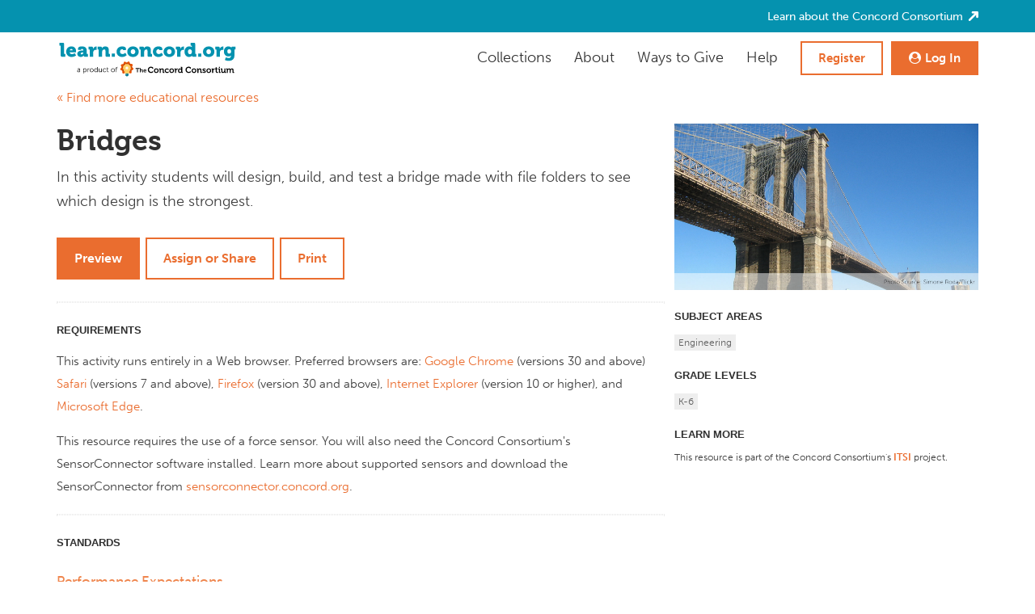

--- FILE ---
content_type: text/html; charset=utf-8
request_url: https://learn.concord.org/resources/635
body_size: 42017
content:
<!DOCTYPE html>
<html lang='en' prefix='og: http://ogp.me/ns#' xml:lang='en' xmlns='http://www.w3.org/1999/xhtml'>
<head>
<script>var _rollbarConfig = {"accessToken":"0e77389c6d874d3c8dc27e2a1dce57b0","captureUncaught":true,"payload":{"environment":"production"}};</script>
<script>!function(r){var e={};function o(n){if(e[n])return e[n].exports;var t=e[n]={i:n,l:!1,exports:{}};return r[n].call(t.exports,t,t.exports,o),t.l=!0,t.exports}o.m=r,o.c=e,o.d=function(r,e,n){o.o(r,e)||Object.defineProperty(r,e,{enumerable:!0,get:n})},o.r=function(r){"undefined"!=typeof Symbol&&Symbol.toStringTag&&Object.defineProperty(r,Symbol.toStringTag,{value:"Module"}),Object.defineProperty(r,"__esModule",{value:!0})},o.t=function(r,e){if(1&e&&(r=o(r)),8&e)return r;if(4&e&&"object"==typeof r&&r&&r.__esModule)return r;var n=Object.create(null);if(o.r(n),Object.defineProperty(n,"default",{enumerable:!0,value:r}),2&e&&"string"!=typeof r)for(var t in r)o.d(n,t,function(e){return r[e]}.bind(null,t));return n},o.n=function(r){var e=r&&r.__esModule?function(){return r.default}:function(){return r};return o.d(e,"a",e),e},o.o=function(r,e){return Object.prototype.hasOwnProperty.call(r,e)},o.p="",o(o.s=0)}([function(r,e,o){"use strict";var n=o(1),t=o(5);_rollbarConfig=_rollbarConfig||{},_rollbarConfig.rollbarJsUrl=_rollbarConfig.rollbarJsUrl||"https://cdn.rollbar.com/rollbarjs/refs/tags/v2.26.1/rollbar.min.js",_rollbarConfig.async=void 0===_rollbarConfig.async||_rollbarConfig.async;var a=n.setupShim(window,_rollbarConfig),l=t(_rollbarConfig);window.rollbar=n.Rollbar,a.loadFull(window,document,!_rollbarConfig.async,_rollbarConfig,l)},function(r,e,o){"use strict";var n=o(2),t=o(3);function a(r){return function(){try{return r.apply(this,arguments)}catch(r){try{console.error("[Rollbar]: Internal error",r)}catch(r){}}}}var l=0;function i(r,e){this.options=r,this._rollbarOldOnError=null;var o=l++;this.shimId=function(){return o},"undefined"!=typeof window&&window._rollbarShims&&(window._rollbarShims[o]={handler:e,messages:[]})}var s=o(4),d=function(r,e){return new i(r,e)},c=function(r){return new s(d,r)};function u(r){return a((function(){var e=this,o=Array.prototype.slice.call(arguments,0),n={shim:e,method:r,args:o,ts:new Date};window._rollbarShims[this.shimId()].messages.push(n)}))}i.prototype.loadFull=function(r,e,o,n,t){var l=!1,i=e.createElement("script"),s=e.getElementsByTagName("script")[0],d=s.parentNode;i.crossOrigin="",i.src=n.rollbarJsUrl,o||(i.async=!0),i.onload=i.onreadystatechange=a((function(){if(!(l||this.readyState&&"loaded"!==this.readyState&&"complete"!==this.readyState)){i.onload=i.onreadystatechange=null;try{d.removeChild(i)}catch(r){}l=!0,function(){var e;if(void 0===r._rollbarDidLoad){e=new Error("rollbar.js did not load");for(var o,n,a,l,i=0;o=r._rollbarShims[i++];)for(o=o.messages||[];n=o.shift();)for(a=n.args||[],i=0;i<a.length;++i)if("function"==typeof(l=a[i])){l(e);break}}"function"==typeof t&&t(e)}()}})),d.insertBefore(i,s)},i.prototype.wrap=function(r,e,o){try{var n;if(n="function"==typeof e?e:function(){return e||{}},"function"!=typeof r)return r;if(r._isWrap)return r;if(!r._rollbar_wrapped&&(r._rollbar_wrapped=function(){o&&"function"==typeof o&&o.apply(this,arguments);try{return r.apply(this,arguments)}catch(o){var e=o;throw e&&("string"==typeof e&&(e=new String(e)),e._rollbarContext=n()||{},e._rollbarContext._wrappedSource=r.toString(),window._rollbarWrappedError=e),e}},r._rollbar_wrapped._isWrap=!0,r.hasOwnProperty))for(var t in r)r.hasOwnProperty(t)&&(r._rollbar_wrapped[t]=r[t]);return r._rollbar_wrapped}catch(e){return r}};for(var p="log,debug,info,warn,warning,error,critical,global,configure,handleUncaughtException,handleAnonymousErrors,handleUnhandledRejection,captureEvent,captureDomContentLoaded,captureLoad".split(","),f=0;f<p.length;++f)i.prototype[p[f]]=u(p[f]);r.exports={setupShim:function(r,e){if(r){var o=e.globalAlias||"Rollbar";if("object"==typeof r[o])return r[o];r._rollbarShims={},r._rollbarWrappedError=null;var l=new c(e);return a((function(){e.captureUncaught&&(l._rollbarOldOnError=r.onerror,n.captureUncaughtExceptions(r,l,!0),e.wrapGlobalEventHandlers&&t(r,l,!0)),e.captureUnhandledRejections&&n.captureUnhandledRejections(r,l,!0);var a=e.autoInstrument;return!1!==e.enabled&&(void 0===a||!0===a||function(r){return!("object"!=typeof r||void 0!==r.page&&!r.page)}(a))&&r.addEventListener&&(r.addEventListener("load",l.captureLoad.bind(l)),r.addEventListener("DOMContentLoaded",l.captureDomContentLoaded.bind(l))),r[o]=l,l}))()}},Rollbar:c}},function(r,e,o){"use strict";function n(r,e,o,n){r._rollbarWrappedError&&(n[4]||(n[4]=r._rollbarWrappedError),n[5]||(n[5]=r._rollbarWrappedError._rollbarContext),r._rollbarWrappedError=null);var t=e.handleUncaughtException.apply(e,n);o&&o.apply(r,n),"anonymous"===t&&(e.anonymousErrorsPending+=1)}r.exports={captureUncaughtExceptions:function(r,e,o){if(r){var t;if("function"==typeof e._rollbarOldOnError)t=e._rollbarOldOnError;else if(r.onerror){for(t=r.onerror;t._rollbarOldOnError;)t=t._rollbarOldOnError;e._rollbarOldOnError=t}e.handleAnonymousErrors();var a=function(){var o=Array.prototype.slice.call(arguments,0);n(r,e,t,o)};o&&(a._rollbarOldOnError=t),r.onerror=a}},captureUnhandledRejections:function(r,e,o){if(r){"function"==typeof r._rollbarURH&&r._rollbarURH.belongsToShim&&r.removeEventListener("unhandledrejection",r._rollbarURH);var n=function(r){var o,n,t;try{o=r.reason}catch(r){o=void 0}try{n=r.promise}catch(r){n="[unhandledrejection] error getting `promise` from event"}try{t=r.detail,!o&&t&&(o=t.reason,n=t.promise)}catch(r){}o||(o="[unhandledrejection] error getting `reason` from event"),e&&e.handleUnhandledRejection&&e.handleUnhandledRejection(o,n)};n.belongsToShim=o,r._rollbarURH=n,r.addEventListener("unhandledrejection",n)}}}},function(r,e,o){"use strict";function n(r,e,o){if(e.hasOwnProperty&&e.hasOwnProperty("addEventListener")){for(var n=e.addEventListener;n._rollbarOldAdd&&n.belongsToShim;)n=n._rollbarOldAdd;var t=function(e,o,t){n.call(this,e,r.wrap(o),t)};t._rollbarOldAdd=n,t.belongsToShim=o,e.addEventListener=t;for(var a=e.removeEventListener;a._rollbarOldRemove&&a.belongsToShim;)a=a._rollbarOldRemove;var l=function(r,e,o){a.call(this,r,e&&e._rollbar_wrapped||e,o)};l._rollbarOldRemove=a,l.belongsToShim=o,e.removeEventListener=l}}r.exports=function(r,e,o){if(r){var t,a,l="EventTarget,Window,Node,ApplicationCache,AudioTrackList,ChannelMergerNode,CryptoOperation,EventSource,FileReader,HTMLUnknownElement,IDBDatabase,IDBRequest,IDBTransaction,KeyOperation,MediaController,MessagePort,ModalWindow,Notification,SVGElementInstance,Screen,TextTrack,TextTrackCue,TextTrackList,WebSocket,WebSocketWorker,Worker,XMLHttpRequest,XMLHttpRequestEventTarget,XMLHttpRequestUpload".split(",");for(t=0;t<l.length;++t)r[a=l[t]]&&r[a].prototype&&n(e,r[a].prototype,o)}}},function(r,e,o){"use strict";function n(r,e){this.impl=r(e,this),this.options=e,function(r){for(var e=function(r){return function(){var e=Array.prototype.slice.call(arguments,0);if(this.impl[r])return this.impl[r].apply(this.impl,e)}},o="log,debug,info,warn,warning,error,critical,global,configure,handleUncaughtException,handleAnonymousErrors,handleUnhandledRejection,_createItem,wrap,loadFull,shimId,captureEvent,captureDomContentLoaded,captureLoad".split(","),n=0;n<o.length;n++)r[o[n]]=e(o[n])}(n.prototype)}n.prototype._swapAndProcessMessages=function(r,e){var o,n,t;for(this.impl=r(this.options);o=e.shift();)n=o.method,t=o.args,this[n]&&"function"==typeof this[n]&&("captureDomContentLoaded"===n||"captureLoad"===n?this[n].apply(this,[t[0],o.ts]):this[n].apply(this,t));return this},r.exports=n},function(r,e,o){"use strict";r.exports=function(r){return function(e){if(!e&&!window._rollbarInitialized){for(var o,n,t=(r=r||{}).globalAlias||"Rollbar",a=window.rollbar,l=function(r){return new a(r)},i=0;o=window._rollbarShims[i++];)n||(n=o.handler),o.handler._swapAndProcessMessages(l,o.messages);window[t]=n,window._rollbarInitialized=!0}}}}]);</script>
<meta content='text/xhtml; charset=utf-8' http-equiv='content-type'>
<title>Bridges | learn.concord.org</title>
<meta content='width=device-width, initial-scale=1' name='viewport'>
<meta content='all' name='distribution'>
<meta content='all' name='robots'>
<meta content='document' name='resource-type'>
<link href='/assets/favicon-7bcb29d2e4d6b9f8773eb4a57fe34022597000a0e0c6a049568675aa870affe5.ico' rel='shortcut icon'>
<meta content='Bridges' name='title'>
<meta content='In this activity students will design, build, and test a bridge made with file folders to see which design is the strongest.' name='description'>
<!-- Open graph tags -->
<meta content='Bridges' property='og:title'>
<meta content='In this activity students will design, build, and test a bridge made with file folders to see which design is the strongest.' property='og:description'>
<meta content='website' property='og:type'>
<meta content='https://learn.concord.org/browse/eresources/635' property='og:url'>
<meta content='/assets/https://learn-resources.concord.org/images/stem-resources/icons/bridges.jpg' property='og:image'>
<meta content='learn.concord.org' property='og:site_name'>
<link rel="stylesheet" href="/assets/application-573bb819a64232020a9b7055777ce12243482a9ac318c048f5c474784be2e3bb.css" media="screen, presentation" />
<link rel="stylesheet" href="/assets/print-f04e76ed8c77fe7275d267563dfce211bdc1c18c7bd60f6e4e6dbb723dce9239.css" media="print" />
<!-- Include museo fonts. -->
<script src='https://use.typekit.com/juj7nhw.js'></script>
<script>
try{Typekit.load({ async: true });}catch(e){}
</script>
<script crossorigin='anonymous' src='https://kit.fontawesome.com/32aedade6e.js'></script>
<!-- Include scripts that are based on rails data and need to be generated dynamically. They cannot be precompiled. -->
<script>
  if (typeof Portal === 'undefined') {
    Portal = {
      siteName: "learn.concord.org"
    }
  }
  
  Portal.oauthProviders = [{"name":"schoology","display_name":"Schoology","directPath":"/users/auth/schoology"},{"name":"google","display_name":"Google","directPath":"/users/auth/google"}];
  Portal.theme = "learn"; // see theme_helper.rb
  Portal.enewsSubscriptionEnabled = true;
  Portal.sitewideAlert = ""
</script>
<script id='navigationData' type='application/json'>
{"name":"Anonymous User","help":{"label":"help","url":"/help","id":"/help","type":"LINK","popOut":true},"greeting":"Welcome,","selected_section":"__ROOT__","request_path":"/resources/635","links":[{"type":"LINK","sort":-1,"id":"/help","label":"Help","url":"/help","small":true,"iconName":"icon-help","popOut":true}]}
</script>
<script>
  Portal.API_V1 = {
    FAKE_ID: "999",
  
    COUNTRIES: "/api/v1/countries",
    SECURITY_QUESTIONS: "/api/v1/security_questions",
    STUDENTS: "/api/v1/students",
    STUDENT_CHECK_PASSWORD: "/api/v1/students/999/check_password",
    studentCheckPassword: function (studentId) {
      return this.STUDENT_CHECK_PASSWORD.replace(this.FAKE_ID, studentId);
    },
    STATES: "/api/v1/states",
    DISTRICTS: "/api/v1/districts",
    SCHOOLS: "/api/v1/schools",
  
    //
    // Login and email availability.
    //
    EMAILS:         "/api/v1/teachers/email_available",
    LOGINS:         "/api/v1/teachers/login_available",
  
    //
    // Login and name validation.
    //
    LOGIN_VALID:    "/api/v1/teachers/login_valid",
    NAME_VALID:     "/api/v1/teachers/name_valid",
  
    CLASSWORD: "/api/v1/students/check_class_word",
    COLLABORATIONS: "/api/v1/collaborations",
    AVAILABLE_COLLABORATORS: "/api/v1/collaborations/available_collaborators",
  
    //
    // Materials
    //
    MATERIALS_FEATURED: "/api/v1/materials/featured",
    MATERIALS_OWN: "/api/v1/materials/own",
    MATERIALS_BIN_COLLECTIONS: "/api/v1/materials_bin/collections",
    MATERIALS_BIN_UNOFFICIAL_MATERIALS: "/api/v1/materials_bin/unofficial_materials",
    MATERIALS_BIN_UNOFFICIAL_MATERIALS_AUTHORS: "/api/v1/materials_bin/unofficial_materials_authors",
  
    //
    // Offerings
    //
    OFFERING: "/api/v1/offerings/999",
    offering: function (offeringId) {
      return this.OFFERING.replace(this.FAKE_ID, offeringId);
    },
    OFFERINGS: "/api/v1/offerings",
  
    //
    // Teachers
    //
    TEACHERS: "/api/v1/teachers",
    TEACHER_CLASSES: "/api/v1/teachers/999/classes",
    teacherClasses: function (teacherId) {
      return this.TEACHER_CLASSES.replace(this.FAKE_ID, teacherId);
    },
  
    //
    // Classes
    //
    CLASS: "/api/v1/classes/999",
    class: function (classId) {
      return this.CLASS.replace(this.FAKE_ID, classId);
    },
  
    //
    // Favorites
    //
    MATERIALS_ADD_FAVORITE:     "/api/v1/materials/add_favorite",
    MATERIALS_REMOVE_FAVORITE:  "/api/v1/materials/remove_favorite",
    MATERIALS_GET_FAVORITE:     "/api/v1/materials/get_favorites",
  
    SEARCH: "/api/v1/search/search",
    ASSIGN_MATERIAL_TO_CLASS: "/api/v1/materials/assign_to_class",
    MATERIAL_UNASSIGNED_CLASSES: "/api/v1/materials/unassigned_clazzes",
    MATERIAL_SHOW: "/api/v1/materials/show",
  
    //
    // Reporting
    //
    // keep old name for now so as to not break older external reports
  
    //
    // Site Notices
    //
    SITE_NOTICES_INDEX: "/api/v1/site_notices/index",
    SITE_NOTICES_NEW: "/api/v1/site_notices/new",
    SITE_NOTICES_CREATE: "/api/v1/site_notices/create",
    SITE_NOTICES_EDIT: "/api/v1/site_notices/edit",
    GET_NOTICES_FOR_USER: "/api/v1/site_notices/get_notices_for_user",
    SITE_NOTICES_TOGGLE_DISPLAY: "/api/v1/site_notices/toggle_notice_display",
  
    //
    // Permission Forms
    //
    PERMISSION_FORMS: "/api/v1/permission_forms",
    PERMISSION_FORMS_PROJECTS: "/api/v1/permission_forms/projects",
    PERMISSION_FORMS_SEARCH_TEACHER: "/api/v1/permission_forms/search_teachers",
    permissionFormsSearchTeacher(name, limit = 50) {
      return this.PERMISSION_FORMS_SEARCH_TEACHER + "?name=" + name + "&limit=" + limit;
    },
    PERMISSION_FORMS_CLASS_PERMISSION_FORMS: "/api/v1/permission_forms/class_permission_forms",
    permissionFormsClassPermissionForms(classId) {
      return this.PERMISSION_FORMS_CLASS_PERMISSION_FORMS + "?class_id=" + classId;
    },
    PERMISSION_FORMS_BULK_UPDATE: "/api/v1/permission_forms/bulk_update",
  
    //
    // Projects
    //
    PROJECTS: "/api/v1/projects",
  
    // Navigation
    // NavigationHelper#get_navigation_json  see app/helpers/navigation_helper.rb
    getNavigation: function() {
      return JSON.parse(document.getElementById('navigationData').innerHTML)
    },
  
    // Logging
    getLogManagerUrl: function () {
      return "https://logger.concord.org/logs" || "https://logger.concord.org/logs"
    },
  
    // feedback
    GET_FEEDBACK_METADATA: "/api/v1/students/get_feedback_metadata"
  };
</script>

<script>
  Portal.currentUser = {
    get isAnonymous() {
      return "true" === "true";
    },
    get isLoggedIn() {
      return !this.isAnonymous;
    },
    get isAdmin() {
      return "false" === "true";
    },
    get isAdminForAnyProject() {
      return "false" === "true";
    },
    get isManager() {
      return "false" === "true";
    },
    get isResearcher() {
      return "false" === "true";
    },
    get isAuthor() {
      return "false" === "true";
    },
    get isTeacher() {
      // portal_teacher can return nil which is interpolated to "" string.
      return "false" === "true";
    },
    get isStudent() {
      // portal_student can return nil which is interpolated to "" string.
      return "false" === "true";
    },
    get firstName() {
      return "Anonymous";
    },
    get lastName() {
      return "User";
    },
    get fullName() {
      return "User, Anonymous";
    },
    get homePath() {
      return "/";
    },
    get userId() {
      return "1";
    }
  };
</script>


<script src="/assets/application-0252ed0a781b8a270ee583956af68371e71584751052d6ccf2945af29e2b5514.js"></script>
<!-- add the external css if defined -->

<meta name="csrf-param" content="authenticity_token" />
<meta name="csrf-token" content="J1wgb2IJeSJI9VamGmhYTo8cPfrkWNWw5Iy2Izd31-a7XZIYOGdFSdtO3In7O27MfoCQyxmqi9KYeG_aTmiueA" />
<!-- shouldn't probably do this here, do it on domloaded elsewhere..: -->
<script>
//<![CDATA[
window.initTinyMCE = function () { tinyMCE.init({
    theme : 'advanced',
    mode : 'textareas',
    plugins : "paste, safari",
    width : '100%',
    height : '100%',
    editor_deselector : "mceNoEditor",
    auto_resize : true,
    remove_script_host : false,
    relative_urls : false,
    gecko_spellcheck : true,
    theme_advanced_resizing : true,
    theme_advanced_resizing_use_cookie : true,
    theme_advanced_toolbar_location : 'top',
    theme_advanced_buttons1 : 'bold,italic,underline,|,sup,sub,|,bullist,numlist,|,link,image,|,pastext, pasteword,selectall,|,code',
    theme_advanced_buttons2 : '',
    theme_advanced_buttons3 : '',
    paste_auto_cleanup_on_paste : true,
    paste_preprocess : function(pl, o) {
        // Content string containing the HTML from the clipboard
        // alert(o.content);
    },
    paste_postprocess : function(pl, o) {
        // Content DOM node containing the DOM structure of the clipboard
        // alert(o.node.innerHTML);
    },
    theme_advanced_statusbar_location : 'bottom',
    convert_newlines_to_brs : false,
    convert_fonts_to_spans : true,
    theme_advanced_path : false,
    valid_elements: '@[id|class|style|title|dir<ltr?rtl|lang|xml::lang|onclick|ondblclick|onmousedown|onmouseup|onmouseover|onmousemove|onmouseout|onkeypress|onkeydown|onkeyup],a[rel|rev|charset|hreflang|tabindex|accesskey|type|name|href|target|title|class|onfocus|onblur],strong/b,em/i,strike,u,#p,-ol[type|compact],-ul[type|compact],-li,br,img[longdesc|usemap|src|border|alt=|title|hspace|vspace|width|height|align],-sub,-sup,-blockquote,-table[border=0|cellspacing|cellpadding|width|frame|rules|height|align|summary|bgcolor|background|bordercolor],-tr[rowspan|width|height|align|valign|bgcolor|background|bordercolor],tbody,thead,tfoot,#td[colspan|rowspan|width|height|align|valign|bgcolor|background|bordercolor|scope],#th[colspan|rowspan|width|height|align|valign|scope],caption,-div,-span,-code,-pre,address,-h1,-h2,-h3,-h4,-h5,-h6,hr[size|noshade],-font[face|size|color],dd,dl,dt,cite,abbr,acronym,del[datetime|cite],ins[datetime|cite],object[classid|width|height|codebase|*],param[name|value|_value],embed[type|width|height|src|*],script[src|type],map[name],area[shape|coords|href|alt|target],bdo,button,col[align|char|charoff|span|valign|width],colgroup[align|char|charoff|span|valign|width],dfn,fieldset,form[action|accept|accept-charset|enctype|method],input[accept|alt|checked|disabled|maxlength|name|readonly|size|src|type|value],kbd,label[for],legend,noscript,optgroup[label|disabled],option[disabled|label|selected|value],q[cite],samp,select[disabled|multiple|name|size],small,textarea[cols|rows|disabled|name|readonly],tt,var,big,iframe[align<bottom?left?middle?right?top|class|frameborder|height|id|longdesc|marginheight|marginwidth|name|scrolling<auto?no?yes|src|width]'
})};
window.initTinyMCE();

//]]>
</script>
<script>
//<![CDATA[
var AUTH_TOKEN = "R8IsSTrnj8vQMov_NO5FJekj9bARZiFPFlbDYmaWBUDbw54-YImzoEOJAdDVvXOnGL9YgeyUfy1qohqbH4l83g";
//]]>
</script>
<script>
//<![CDATA[
var container_id = 635;
//]]>
</script>
<script>
//<![CDATA[
var container_type = 'Browse::ExternalActivitie';
//]]>
</script>
<!-- PIE needs to be conditionally included for IE. -->
<!-- The boxed conditional comment below is required. -->
<!-- Do NOT remove it unless you know what you're doing. -->
<!--[if lt IE 10]>
<script src="/assets/pie/PIE-f01344796a150f91f76d3d061a67efad63017eefbcf92d524fdb25c532e93301.js"></script>
<![endif]-->
<!-- Google tag (gtag.js) -->
<script async src='https://www.googletagmanager.com/gtag/js?id=G-MLQR60T0S4'></script>
<script>
  window.dataLayer = window.dataLayer || [];
  function gtag(){dataLayer.push(arguments);}
  gtag('js', new Date());
  
  gtag('config', 'G-MLQR60T0S4');
</script>

<script>
//<![CDATA[
jQuery(function(){jQuery('input[placeholder], textarea[placeholder]').placeholder();});
//]]>
</script>
</head>
<body class='guest-visitor guest-visitor main-nav-hidden learn-theme-styles' ng-app='cc-portal'>
<div id='note' style='display: none;'></div>

<div id='page'>
<!-- For non-visual user agents: -->
<div id='top'>
<a class='hidden doNotPrint' href='#primary'>Skip to main content.</a>
</div>
</div>
<div id='portal-pages-header' style-alignContent='left'></div>
<script type='text/javascript'>
var pageHeaderOptions = {"sitewideAlert":""};
pageHeaderOptions.oauthProviders = Portal.oauthProviders;
PortalComponents.renderPageHeader( pageHeaderOptions, "portal-pages-header");
</script>

<div class='wrapper cols' id='wrapper'>
<div class='wide col-12' id='primary'>
<div class='main_content_colors' id='content'>
<div class='main_content_colors' id='content_header'>

</div>
<div id='js_flash' style='display: none;'></div>
<style>
  .flash.notice, .flash.warning {
    font-weight: bold;
    padding: 2px 10px;
    margin-bottom: 5px; }
  
  .flash.notice {
    color: #548E16;
    border: solid 1px #26722D;
    background-color: #E8FFE7; }
  
  .flash.warning {
    color: #A26710;
    border: solid 1px #A26710;
    background-color: #FCF7E2; }
  
  .flash span.close {
    float: right;
    cursor: pointer;
    margin-left: 15px; }
</style>
<style>
  .flash.notice, .flash.warning {
    font-weight: bold;
    padding: 2px 10px;
    margin-bottom: 5px; }
  
  .flash.notice {
    color: #548E16;
    border: solid 1px #26722D;
    background-color: #E8FFE7; }
  
  .flash.warning {
    color: #A26710;
    border: solid 1px #A26710;
    background-color: #FCF7E2; }
  
  .flash span.close {
    float: right;
    cursor: pointer;
    margin-left: 15px; }
</style>
<style>
  .flash.notice, .flash.warning {
    font-weight: bold;
    padding: 2px 10px;
    margin-bottom: 5px; }
  
  .flash.notice {
    color: #548E16;
    border: solid 1px #26722D;
    background-color: #E8FFE7; }
  
  .flash.warning {
    color: #A26710;
    border: solid 1px #A26710;
    background-color: #FCF7E2; }
  
  .flash span.close {
    float: right;
    cursor: pointer;
    margin-left: 15px; }
</style>
<script>
  jQuery(function() {
      jQuery('.flash span.close').click(function(){
          jQuery('.flash').hide();
      });
  });
</script>

<div class='browse_main_container'>
<script src="/assets/share_material-7fda2e5cc41355447e8a3b62fc2f086872c353a5ef5d05bc10412af23890a98d.js"></script>
<input type="hidden" name="investigation_id" id="investigation_id" value="635" autocomplete="off" />
<input type="hidden" name="material_id" id="material_id" value="635" autocomplete="off" />
<input type="hidden" name="assign_material_type" id="assign_material_type" value="ExternalActivity" autocomplete="off" />
<div class='breadcrumb-menu'>
<a class="return_link" title="Browse more educational resources" href="/">&laquo; Find more educational resources</a>
</div>
<div id='resource'></div>
<script>
PortalComponents.renderBrowsePage({resource: {"id":635,"name":"Bridges","long_description_for_current_user":"In this activity students will design, build, and test a bridge made with file folders to see which design is the strongest.","long_description":"In this activity students will design, build, and test a bridge made with file folders to see which design is the strongest.","long_description_for_teacher":"","short_description":"In this activity students will design, build, and test a bridge made with file folders to see which design is the strongest.","keywords":null,"material_type":"Activity","class_name":"ExternalActivity","class_name_underscored":"external_activity","icon":{"url":"https://learn-resources.concord.org/images/stem-resources/icons/bridges.jpg"},"material_properties":[],"is_official":true,"is_archived":false,"is_favorite":false,"favorite_id":null,"subject_areas":["Engineering"],"grade_levels":["4","3"],"projects":[{"id":34,"name":"ITSI","landing_page_url":"https://learn.concord.org/itsi","public":true}],"publication_status":"published","links":{"browse":{"url":"https://learn.concord.org/browse/eresources/635"},"preview":{"url":"https://learn.concord.org/eresources/635.run_resource_html","text":"Preview","target":"_blank"},"print_url":{"text":"Print","target":"_blank","url":"https://authoring.concord.org/activities/986/print_blank"},"assign_material":{"text":"Assign or Share","url":"javascript:void(0)","onclick":"PortalComponents.renderAssignToClassModal({\"material_id\":635,\"material_type\":\"ExternalActivity\",\"lightbox_material_text\":\"Materials\",\"skip_reload\":true,\"anonymous\":true})"}},"external_url":"https://activity-player.concord.org/?activity=https%3A%2F%2Fauthoring.concord.org%2Fapi%2Fv1%2Factivities%2F986.json","preview_url":"https://learn.concord.org/eresources/635.run_resource_html","edit_url":null,"unarchive_url":null,"archive_url":null,"copy_url":null,"assign_to_class_url":null,"assign_to_collection_url":null,"assigned_classes":[],"class_count":99,"sensors":["Force"],"has_teacher_edition":false,"has_activities":false,"has_pretest":false,"saves_student_data":true,"activities":[],"lara_activity_or_sequence":false,"parent":null,"user":{"id":2919,"name":"Concord Consortium"},"assigned":false,"credits":"","created_at":"2017-07-31T20:55:01.000Z","license_info":{"name":"Modifications YES, commercial use YES, sharing required  NO (CC-BY-4.0)","code":"CC-BY 4.0","deed":"https://creativecommons.org/licenses/by/4.0/","legal":"https://creativecommons.org/licenses/by/4.0/legalcode","image":"https://i.creativecommons.org/l/by/4.0/88x31.png","description":"This resource is provided under the terms of the Creative Commons license linked below. You may distribute, remix, tweak, and build upon this resource, non-commercially and commercially, as long as you provide credit to the Concord Consortium.","number":1},"related_materials":[],"standard_statements":[{"type":"NGSS","uri":"http://asn.jesandco.org/resources/S2454420","parents":[{"uri":"http://asn.jesandco.org/resources/S2454460","description":["Motion and Stability: Forces and Interactions","Students who demonstrate understanding can:"],"statement_notation":"","education_level":["3"]},{"uri":"http://asn.jesandco.org/resources/S2454367","description":["Motion and Stability: Forces and Interactions"],"statement_notation":"3-PS2","education_level":["3"]}],"notation":"3-PS2-1","education_level":["3"],"description":["Motion and Stability: Forces and Interactions","Students who demonstrate understanding can:","Plan and conduct an investigation to provide evidence of the effects of balanced and unbalanced forces on the motion of an object."]},{"type":"NGSS","uri":"http://asn.jesandco.org/resources/S2454468","parents":[{"uri":"http://asn.jesandco.org/resources/S2467860","description":["Engineering Design","Students who demonstrate understanding can:"],"statement_notation":"","education_level":["3","4","5"]},{"uri":"http://asn.jesandco.org/resources/S2467848","description":["Engineering Design"],"statement_notation":"3-5-ETS1","education_level":["3","4","5"]}],"notation":"3-5-ETS1-1","education_level":["3","4","5"],"description":["Engineering Design","Students who demonstrate understanding can:","Define a simple design problem reflecting a need or a want that includes specified criteria for success and constraints on materials, time, or cost."]},{"type":"NGSS","uri":"http://asn.jesandco.org/resources/S2454469","parents":[{"uri":"http://asn.jesandco.org/resources/S2467860","description":["Engineering Design","Students who demonstrate understanding can:"],"statement_notation":"","education_level":["3","4","5"]},{"uri":"http://asn.jesandco.org/resources/S2467848","description":["Engineering Design"],"statement_notation":"3-5-ETS1","education_level":["3","4","5"]}],"notation":"3-5-ETS1-2","education_level":["3","4","5"],"description":["Engineering Design","Students who demonstrate understanding can:","Generate and compare multiple possible solutions to a problem based on how well each is likely to meet the criteria and constraints of the problem."]},{"type":"NGSS","uri":"http://asn.jesandco.org/resources/S2454470","parents":[{"uri":"http://asn.jesandco.org/resources/S2467860","description":["Engineering Design","Students who demonstrate understanding can:"],"statement_notation":"","education_level":["3","4","5"]},{"uri":"http://asn.jesandco.org/resources/S2467848","description":["Engineering Design"],"statement_notation":"3-5-ETS1","education_level":["3","4","5"]}],"notation":"3-5-ETS1-3","education_level":["3","4","5"],"description":["Engineering Design","Students who demonstrate understanding can:","Plan and carry out fair tests in which variables are controlled and failure points are considered to identify aspects of a model or prototype that can be improved."]},{"type":"NGSS","uri":"http://asn.jesandco.org/resources/S2470626","parents":[{"uri":"http://asn.jesandco.org/resources/S2470623","description":["Crosscutting Concepts","Structure and Function"],"statement_notation":"","education_level":["1","10","11","12","2","6","7","8","9","K"]},{"uri":"http://asn.jesandco.org/resources/S2467518","description":["Crosscutting Concepts"],"statement_notation":"","education_level":["1","10","11","12","2","3","4","5","6","7","8","9","K"]}],"notation":"","education_level":["1","2","K"],"description":["Crosscutting Concepts","Structure and Function","The shape and stability of structures of natural and designed objects are related to their function(s)."]},{"type":"NGSS","uri":"http://asn.jesandco.org/resources/S2470789","parents":[{"uri":"http://asn.jesandco.org/resources/S2470788","description":["Science and Engineering Practices","Planning and Carrying Out Investigations","Planning and carrying out investigations to answer questions or test solutions to problems in 3–5 builds on K–2 experiences and progresses to include investigations that control variables and provide evidence to support explanations or design solutions."],"statement_notation":"","education_level":["3","4","5"]},{"uri":"http://asn.jesandco.org/resources/S2467519","description":["Science and Engineering Practices","Planning and Carrying Out Investigations"],"statement_notation":"","education_level":["1","10","11","12","2","3","4","5","6","7","8","9","K"]},{"uri":"http://asn.jesandco.org/resources/S2467516","description":["Science and Engineering Practices"],"statement_notation":"","education_level":["1","10","11","12","2","3","4","5","6","7","8","9","K"]}],"notation":"","education_level":["3","4","5"],"description":["Science and Engineering Practices","Planning and Carrying Out Investigations","Planning and carrying out investigations to answer questions or test solutions to problems in 3–5 builds on K–2 experiences and progresses to include investigations that control variables and provide evidence to support explanations or design solutions.","Plan and conduct an investigation collaboratively to produce data to serve as the basis for evidence, using fair tests in which variables are controlled and the number of trials considered."]},{"type":"NGSS","uri":"http://asn.jesandco.org/resources/S2470795","parents":[{"uri":"http://asn.jesandco.org/resources/S2468137","description":["Disciplinary Core Ideas","Forces and Motion"],"statement_notation":"PS2.A","education_level":["10","11","12","3","6","7","8","9","K"]},{"uri":"http://asn.jesandco.org/resources/S2467517","description":["Disciplinary Core Ideas"],"statement_notation":"","education_level":["1","10","11","12","2","3","4","5","6","7","8","9","K"]}],"notation":"","education_level":["3"],"description":["Disciplinary Core Ideas","Forces and Motion","Each force acts on one particular object and has both strength and a direction. An object at rest typically has multiple forces acting on it, but they add to give zero net force on the object. Forces that do not sum to zero can cause changes in the object's speed or direction of motion. (Boundary: Qualitative and conceptual, but not quantitative addition of forces are used at this level.)"]},{"type":"NGSS","uri":"http://asn.jesandco.org/resources/S2470804","parents":[{"uri":"http://asn.jesandco.org/resources/S2468135","description":["Crosscutting Concepts","Cause and Effect"],"statement_notation":"","education_level":["1","10","11","12","2","3","4","5","6","7","8","9","K"]},{"uri":"http://asn.jesandco.org/resources/S2467518","description":["Crosscutting Concepts"],"statement_notation":"","education_level":["1","10","11","12","2","3","4","5","6","7","8","9","K"]}],"notation":"","education_level":["3","4","5"],"description":["Crosscutting Concepts","Cause and Effect","Cause and effect relationships are routinely identified, tested, and used to explain change."]},{"type":"NGSS","uri":"http://asn.jesandco.org/resources/S2470878","parents":[{"uri":"http://asn.jesandco.org/resources/S2470550","description":["Crosscutting Concepts","Systems and System Models"],"statement_notation":"","education_level":["10","11","12","3","4","5","6","7","8","9","K"]},{"uri":"http://asn.jesandco.org/resources/S2467518","description":["Crosscutting Concepts"],"statement_notation":"","education_level":["1","10","11","12","2","3","4","5","6","7","8","9","K"]}],"notation":"","education_level":["3","4","5"],"description":["Crosscutting Concepts","Systems and System Models","A system can be described in terms of its components and their interactions."]},{"type":"NGSS","uri":"http://asn.jesandco.org/resources/S2470921","parents":[{"uri":"http://asn.jesandco.org/resources/S2470835","description":["Science and Engineering Practices","Constructing Explanations and Designing Solutions","Constructing explanations and designing solutions in 3–5 builds on K–2 experiences and progresses to the use of evidence in constructing explanations that specify variables that describe and predict phenomena and in designing multiple solutions to design problems."],"statement_notation":"","education_level":["3","4","5"]},{"uri":"http://asn.jesandco.org/resources/S2470516","description":["Science and Engineering Practices","Constructing Explanations and Designing Solutions"],"statement_notation":"","education_level":["1","10","11","12","2","3","4","5","6","7","8","9","K"]},{"uri":"http://asn.jesandco.org/resources/S2467516","description":["Science and Engineering Practices"],"statement_notation":"","education_level":["1","10","11","12","2","3","4","5","6","7","8","9","K"]}],"notation":"","education_level":["4"],"description":["Science and Engineering Practices","Constructing Explanations and Designing Solutions","Constructing explanations and designing solutions in 3–5 builds on K–2 experiences and progresses to the use of evidence in constructing explanations that specify variables that describe and predict phenomena and in designing multiple solutions to design problems.","Apply scientific ideas to solve design problems."]},{"type":"NGSS","uri":"http://asn.jesandco.org/resources/S2470952","parents":[{"uri":"http://asn.jesandco.org/resources/S2470835","description":["Science and Engineering Practices","Constructing Explanations and Designing Solutions","Constructing explanations and designing solutions in 3–5 builds on K–2 experiences and progresses to the use of evidence in constructing explanations that specify variables that describe and predict phenomena and in designing multiple solutions to design problems."],"statement_notation":"","education_level":["3","4","5"]},{"uri":"http://asn.jesandco.org/resources/S2470516","description":["Science and Engineering Practices","Constructing Explanations and Designing Solutions"],"statement_notation":"","education_level":["1","10","11","12","2","3","4","5","6","7","8","9","K"]},{"uri":"http://asn.jesandco.org/resources/S2467516","description":["Science and Engineering Practices"],"statement_notation":"","education_level":["1","10","11","12","2","3","4","5","6","7","8","9","K"]}],"notation":"","education_level":["3","4","5"],"description":["Science and Engineering Practices","Constructing Explanations and Designing Solutions","Constructing explanations and designing solutions in 3–5 builds on K–2 experiences and progresses to the use of evidence in constructing explanations that specify variables that describe and predict phenomena and in designing multiple solutions to design problems.","Generate and compare multiple solutions to a problem based on how well they meet the criteria and constraints of the design solution."]},{"type":"NGSS","uri":"http://asn.jesandco.org/resources/S2470962","parents":[{"uri":"http://asn.jesandco.org/resources/S2470742","description":["Disciplinary Core Ideas","Optimizing the Design Solution"],"statement_notation":"ETS1.C","education_level":["1","10","11","12","2","3","4","5","6","7","8","9","K"]},{"uri":"http://asn.jesandco.org/resources/S2467517","description":["Disciplinary Core Ideas"],"statement_notation":"","education_level":["1","10","11","12","2","3","4","5","6","7","8","9","K"]}],"notation":"","education_level":["3","4","5"],"description":["Disciplinary Core Ideas","Optimizing the Design Solution","Different solutions need to be tested in order to determine which of them best solves the problem, given the criteria and the constraints."]},{"type":"NGSS","uri":"http://asn.jesandco.org/resources/S2471165","parents":[{"uri":"http://asn.jesandco.org/resources/S2470785","description":["Science and Engineering Practices","Asking Questions and Defining Problems","Asking questions and defining problems in grades 3–5 builds on grades K–2 experiences and progresses to specifying qualitative relationships."],"statement_notation":"","education_level":["3","4","5"]},{"uri":"http://asn.jesandco.org/resources/S2470553","description":["Science and Engineering Practices","Asking Questions and Defining Problems"],"statement_notation":"","education_level":["1","10","11","12","2","3","4","5","6","7","8","9","K"]},{"uri":"http://asn.jesandco.org/resources/S2467516","description":["Science and Engineering Practices"],"statement_notation":"","education_level":["1","10","11","12","2","3","4","5","6","7","8","9","K"]}],"notation":"","education_level":["3","4","5"],"description":["Science and Engineering Practices","Asking Questions and Defining Problems","Asking questions and defining problems in grades 3–5 builds on grades K–2 experiences and progresses to specifying qualitative relationships.","Define a simple design problem that can be solved through the development of an object, tool, process, or system and includes several criteria for success and constraints on materials, time, or cost."]},{"type":"NGSS","uri":"http://asn.jesandco.org/resources/S2471173","parents":[{"uri":"http://asn.jesandco.org/resources/S2471170","description":["Disciplinary Core Ideas","Defining and Delimiting Engineering Problems"],"statement_notation":"ETS1.A","education_level":["10","11","12","3","4","5","9"]},{"uri":"http://asn.jesandco.org/resources/S2467517","description":["Disciplinary Core Ideas"],"statement_notation":"","education_level":["1","10","11","12","2","3","4","5","6","7","8","9","K"]}],"notation":"","education_level":["3","4","5"],"description":["Disciplinary Core Ideas","Defining and Delimiting Engineering Problems","Possible solutions to a problem are limited by available materials and resources (constraints). The success of a designed solution is determined by considering the desired features of a solution (criteria). Different proposals for solutions can be compared on the basis of how well each one meets the specified criteria for success or how well each takes the constraints into account."]},{"type":"NGSS","uri":"http://asn.jesandco.org/resources/S2471175","parents":[{"uri":"http://asn.jesandco.org/resources/S2470567","description":["Disciplinary Core Ideas","Developing Possible Solutions"],"statement_notation":"ETS1.B","education_level":["10","11","12","3","4","5","6","7","8","9","K"]},{"uri":"http://asn.jesandco.org/resources/S2467517","description":["Disciplinary Core Ideas"],"statement_notation":"","education_level":["1","10","11","12","2","3","4","5","6","7","8","9","K"]}],"notation":"","education_level":["3","4","5"],"description":["Disciplinary Core Ideas","Developing Possible Solutions","At whatever stage, communicating with peers about proposed solutions is an important part of the design process, and shared ideas can lead to improved designs."]},{"type":"NGSS","uri":"http://asn.jesandco.org/resources/S2471176","parents":[{"uri":"http://asn.jesandco.org/resources/S2470567","description":["Disciplinary Core Ideas","Developing Possible Solutions"],"statement_notation":"ETS1.B","education_level":["10","11","12","3","4","5","6","7","8","9","K"]},{"uri":"http://asn.jesandco.org/resources/S2467517","description":["Disciplinary Core Ideas"],"statement_notation":"","education_level":["1","10","11","12","2","3","4","5","6","7","8","9","K"]}],"notation":"","education_level":["3","4","5"],"description":["Disciplinary Core Ideas","Developing Possible Solutions","Tests are often designed to identify failure points or difficulties, which suggest the elements of the design that need to be improved."]}],"enable_sharing":true,"slug":"bridges","stem_resource_url":"https://learn.concord.org/resources/635/bridges"}}, "resource")
</script>

</div>

</div>
</div>
</div>
<div id='footer'>
<div class='footer-inner cols'>
<div class='col-12'>
<p>
&copy;
2026
<a id="footer_cc_link" href="https://concord.org">The Concord Consortium</a>. All Rights Reserved.
<br>
The Concord Consortium is a 501(c)(3) nonprofit charity registered in the U.S. under EIN 04-3254131.
<br>
<a id="privacy-policy-link" target="_blank" rel="noopener" href="https://concord.org/privacy-policy">Privacy Policy</a>
&middot;
<a href="/terms-of-use">Terms of Use</a>
&middot;
<a id="licensing-link" target="_blank" rel="noopener" href="https://concord.org/licensing/">Licensing</a>
&middot;
<a encode="javascript" href="mailto:help@concord.org?subject=Question%20about%20learn.concord.org">Contact</a>
<div style='margin-top: 10px; opacity: 0.5'>
Version:
v2.27.0
<script>
  document.write("(React " + window.React.version + ")")
</script>
</div>
</p>
</div>
</div>
</div>


</body>
</html>


--- FILE ---
content_type: text/css
request_url: https://learn.concord.org/assets/application-573bb819a64232020a9b7055777ce12243482a9ac318c048f5c474784be2e3bb.css
body_size: 56521
content:
.ui-window{position:absolute}.ui-window .move_handle{cursor:move !important}.ui-window .resize_handle{line-height:1px;font-size:1px;width:8px;height:8px;z-index:90;position:absolute}.ui-window .se_sizer{cursor:se-resize;z-index:100;bottom:0;right:0}.ui-window .sw_sizer{cursor:sw-resize;z-index:100;bottom:0;left:0}.ui-window .nw_sizer{cursor:nw-resize;z-index:100;top:0;left:0}.ui-window .ne_sizer{cursor:ne-resize;z-index:100;top:0;right:0}.ui-window .n_sizer{cursor:n-resize;width:100%;top:0;left:0}.ui-window .s_sizer{cursor:s-resize;width:100%;bottom:0;left:0}.ui-window .e_sizer{cursor:e-resize;height:100%;top:0;right:0}.ui-window .w_sizer{cursor:w-resize;height:100%;top:0;left:0}.ui-window .content{overflow:auto;position:relative}html>body .ui-window .content{border-top:1px solid transparent}.rites .nw{background:transparent url(/assets/window/rites/top_unactive-5291e2163d099d32009ebe928309c6ccd6a73244fad1e29510f0e854358f8f4a.gif) no-repeat scroll 0 0;height:22px;padding-left:10px}.rites_focused .nw{background:transparent url(/assets/window/rites/top-7799a19e70637c8ee1a0bb4d90b51d99314439449069c0bd879ef79b49bfc063.gif) no-repeat scroll 0 0 !important}.rites .ne{background:transparent url(/assets/window/rites/top_unactive-5291e2163d099d32009ebe928309c6ccd6a73244fad1e29510f0e854358f8f4a.gif) no-repeat scroll right -44px;height:22px;padding-right:10px}.rites_focused .ne{background:transparent url(/assets/window/rites/top-7799a19e70637c8ee1a0bb4d90b51d99314439449069c0bd879ef79b49bfc063.gif) no-repeat scroll right -44px !important}.rites .n{background:transparent url(/assets/window/rites/top_unactive-5291e2163d099d32009ebe928309c6ccd6a73244fad1e29510f0e854358f8f4a.gif) repeat-x scroll right -22px;color:#17385b;font:normal 14px/26px Arial,sans-serif;height:22px;margin:0;padding:0;text-align:center;overflow:hidden;padding-left:60px;line-height:20px;color:#000}.rites_focused .n{background:transparent url(/assets/window/rites/top-7799a19e70637c8ee1a0bb4d90b51d99314439449069c0bd879ef79b49bfc063.gif) repeat-x scroll right -22px !important}.rites .content{background-color:#bcd6ea;color:#00233a;overflow:auto}.rites .w{border-left:1px solid #DDD;border-right:1px solid #DDD}.rites .e{border-left:1px solid #EEE;border-right:1px solid #EEE}.rites .sw{background:transparent url(/assets/window/rites/bottom_unactive-227a6fdf660070f7e267043ed2e4e6a1745d0e998945ef0feea6a7cf22a1b67c.gif) no-repeat scroll 0 0;font-size:2px;height:15px;padding-left:12px}.rites_focused .sw{background:transparent url(/assets/window/rites/bottom-186d46c7425f4dc69faeb4cf7285b7a35e09eb2e713ecdf51f058cddb1a2efff.gif) no-repeat scroll 0 0 !important}.rites .se{background:transparent url(/assets/window/rites/bottom_unactive-227a6fdf660070f7e267043ed2e4e6a1745d0e998945ef0feea6a7cf22a1b67c.gif) no-repeat scroll right -30px;font-size:2px;height:15px;padding-right:12px}.rites_focused .se{background:transparent url(/assets/window/rites/bottom-186d46c7425f4dc69faeb4cf7285b7a35e09eb2e713ecdf51f058cddb1a2efff.gif) no-repeat scroll right -30px !important}.rites_focused .se_sizer{width:12px;height:12px}.rites .se_resize_handle{background:transparent url(/assets/window/rites/bottom_unactive-227a6fdf660070f7e267043ed2e4e6a1745d0e998945ef0feea6a7cf22a1b67c.gif) no-repeat scroll right -45px;font-size:2px;height:15px;padding-right:12px}.rites_focused .se_resize_handle{background:transparent url(/assets/window/rites/bottom-186d46c7425f4dc69faeb4cf7285b7a35e09eb2e713ecdf51f058cddb1a2efff.gif) no-repeat scroll right -45px !important}.rites .s{background:transparent url(/assets/window/rites/bottom_unactive-227a6fdf660070f7e267043ed2e4e6a1745d0e998945ef0feea6a7cf22a1b67c.gif) repeat-x scroll 0 -15px;font-size:12px;line-height:15px;height:15px;overflow:hidden}.rites_focused .s{background:transparent url(/assets/window/rites/bottom-186d46c7425f4dc69faeb4cf7285b7a35e09eb2e713ecdf51f058cddb1a2efff.gif) repeat-x scroll 0 -15px !important}.rites .buttons{position:absolute;top:1px;left:7px;height:20px}.rites .buttons a.close{float:left;background:transparent url(/assets/window/rites/button_unactive-0595989881c37632b8779ac6bdbb5a7d85aa00df702f906900ff41e898caec24.gif) no-repeat 0 0;background-repeat:no-repeat;height:15px;width:14px;margin:3px 7px 0 0;padding-top:0;overflow:hidden}.rites_focused .buttons a.close{background:transparent url(/assets/window/rites/buttons-b99b3a6c4787c9b1011d4ec5cfad18958945aaed8b18e5178d54106c4f10427f.gif) no-repeat 0 0 !important;background-repeat:no-repeat}.rites .buttons.over a.close{background:transparent url(/assets/window/rites/buttons_over-c77a5107d478692036195be3e98e89ce109e8159180551149c62b0df3f4d478d.gif) no-repeat 0 0 !important}.rites .buttons a.maximize{float:left;background:transparent url(/assets/window/rites/button_unactive-0595989881c37632b8779ac6bdbb5a7d85aa00df702f906900ff41e898caec24.gif) no-repeat 0 0;height:15px;width:14px;margin:3px 7px 0 0;padding-top:2px;overflow:hidden}.rites_focused .buttons a.maximize{background:transparent url(/assets/window/rites/buttons-b99b3a6c4787c9b1011d4ec5cfad18958945aaed8b18e5178d54106c4f10427f.gif) no-repeat 0 -30px !important}.rites .buttons.over a.maximize{background:transparent url(/assets/window/rites/buttons_over-c77a5107d478692036195be3e98e89ce109e8159180551149c62b0df3f4d478d.gif) no-repeat 0 -30px !important}.rites .buttons a.minimize{float:left;background:transparent url(/assets/window/rites/button_unactive-0595989881c37632b8779ac6bdbb5a7d85aa00df702f906900ff41e898caec24.gif) no-repeat 0 0;height:15px;width:14px;margin:3px 7px 0 0;padding-top:1px;overflow:hidden}.rites_focused .buttons a.minimize{background:transparent url(/assets/window/rites/buttons-b99b3a6c4787c9b1011d4ec5cfad18958945aaed8b18e5178d54106c4f10427f.gif) no-repeat 0 -15px !important}.rites .buttons.over a.minimize{background:transparent url(/assets/window/rites/buttons_over-c77a5107d478692036195be3e98e89ce109e8159180551149c62b0df3f4d478d.gif) no-repeat 0 -15px !important}.rites .buttons a.minimize.disabled,.rites .buttons.over a.minimize.disabled{background:transparent url(/assets/window/leopard/button_unactive-0595989881c37632b8779ac6bdbb5a7d85aa00df702f906900ff41e898caec24.gif) no-repeat 0 0 !important}.rites_overlay{position:absolute;top:0;left:0;width:100%;background-color:#00233a;filter:alpha(opacity=80);opacity:.8;-moz-opacity:.8}.lightbox .nw{height:32px;padding-left:10px;background-color:White;border:0}.lightbox .ne{height:32px;padding-right:10px}.lightbox .n{color:#17385b;font:normal 14px/26px Arial,sans-serif;height:32px;margin:0;padding:0;text-align:center;overflow:hidden;padding-left:60px;line-height:20px;color:#000}.lightbox .content{background-color:#fff;color:#00233a}.lightbox .w{border-left:1px solid #fff;border-right:1px solid #fff;border-bottom:1px solid #fff}.lightbox .e{border-left:1px solid #fff;border-right:1px solid #fff;border-bottom:1px solid #fff}.lightbox_focused .se_sizer{width:12px;height:12px}.lightbox .buttons_container{bottom:0;padding:15px 0;position:absolute;text-align:center;width:100%}.lightbox .buttons{position:absolute;top:1px;height:30px;float:right;margin-right:-10px;cursor:move}div.buttons{width:100%;float:right}.lightbox .buttons a.close{float:right;background:transparent url(/assets/window/lightbox/buttons-80fec70c6d92ceb4dd2a2df567e7628a7ee2bef19226d31442acb30cbf68b944.png) no-repeat 0 0;background-repeat:no-repeat;height:29px;width:29px;margin:-16px -16px 0 0;padding-top:0;overflow:hidden}.lightbox_focused .buttons a.close{background:transparent url(/assets/window/lightbox/buttons-80fec70c6d92ceb4dd2a2df567e7628a7ee2bef19226d31442acb30cbf68b944.png) no-repeat 0 0;background-repeat:no-repeat;float:right}.lightbox .buttons.over a.close{background:transparent url(/assets/window/lightbox/buttons-80fec70c6d92ceb4dd2a2df567e7628a7ee2bef19226d31442acb30cbf68b944.png) no-repeat 0 0;float:right}.lightbox_overlay{height:100% !important;position:fixed !important;top:0;left:0;width:100%;background-color:Black;filter:alpha(opacity=30);opacity:.3;-moz-opacity:.3}.lightbox .nw .move_handle,.lightbox_focused .nw .move_handle,.lightbox .ne .move_handle,.lightbox_focused .ne .move_handle,.lightbox .move_handle,.lightbox_focused .move_handle{position:absolute;padding-left:5px;z-index:14;font-weight:bold;color:#df720f;font-size:18px;padding-top:5px;cursor:move;text-align:left}body,div,h1,h2,h3,h4,h5,h6,p,ul,ol,li,dl,dd,dt,blockquote,button,fieldset,legend,label,input,textarea,form{margin:0;padding:0;border:0}html,input,textarea,select{font-size:100%}html,body{height:auto;min-height:100%}body{font:300 100%/1.5 museo-sans,verdana,helvetica,arial,sans-serif}h1,h2,h3,h4,h5,h6{font-weight:normal;margin:0 0 .25em 0}h1{font-size:2em}h2{font-size:1.833em;color:#ee864e}h3{font-size:1.165em;font-weight:bold;padding-top:3px;line-height:1.3}h4{font-size:1.165em;color:#ef864e}h5{font-size:1em;font-weight:bold;text-transform:uppercase}h6{font-size:.917em}li h3{display:inline;padding:0}p{margin-bottom:1em}input,textarea{border:1px solid #242323}.fieldWithErrors input{border-color:#855734}abbr,acronym{border-bottom:1px dotted #999;cursor:help}ul,ol{margin:0 0 1em 2em}table{border-collapse:collapse;margin:1em 0}.form{width:100%;text-align:left}.form tr{vertical-align:top}.form td{padding-top:10px;padding-left:10px}.form td:nth-child(odd){width:30%;text-align:right}body{background:#fff;color:#3f3f3f}body.blank{background-image:none}body .hide-from-all-visitors{display:none !important}body.guest-visitor .show-to-guest-visitor{display:block !important}body.guest-visitor .show-inline-to-guest-visitor{display:inline !important}body.guest-visitor .hide-from-guest-visitor{display:none !important}body.member-visitor .show-to-member-visitor{display:block !important}body.member-visitor .show-inline-to-member-visitor{display:inline !important}body.member-visitor .hide-from-member-visitor{display:none !important}body.admin-visitor .show-to-admin-visitor{display:block !important}body.admin-visitor .show-inline-to-admin-visitor{display:inline !important}body.admin-visitor .hide-from-admin-visitor{display:none !important}body.manager-visitor .show-to-manager-visitor{display:block !important}body.manager-visitor .show-inline-to-manager-visitor{display:inline !important}body.manager-visitor .hide-from-manager-visitor{display:none !important}body.researcher-visitor .show-to-researcher-visitor{display:block !important}body.researcher-visitor .show-inline-to-researcher-visitor{display:inline !important}body.researcher-visitor .hide-from-researcher-visitor{display:none !important}body.author-visitor .show-to-author-visitor{display:block !important}body.author-visitor .show-inline-to-author-visitor{display:inline !important}body.author-visitor .hide-from-author-visitor{display:none !important}body#tinymce{background-color:white !important;background-image:none !important}.hidden{display:none !important}.orange{color:#ea6d2f !important}#page{min-width:860px}#wrapper{box-sizing:border-box;clear:both;min-height:80%;height:auto !important;margin:0 auto;max-width:1170px;min-width:320px;padding:0 15px;position:relative;width:100%}#header{background:transparent;height:179px;margin:0}#userlinks{background:url(/assets/new/bg-userlinks-da8693ee0cfd12fe3d59ce1cebf726a4be8fa2784e24ff3aa643f26f46357403.png) repeat-y right top;max-height:40px;min-height:24px;padding-left:100px;position:absolute;right:0;text-align:right;top:0}#userlinks p{clear:none;color:white;display:inline;float:left;margin:3px 13px 0 0;padding:0;position:relative;text-align:right}#userlinks ul{clear:none;color:white;display:inline;float:left;margin:3px 0 0 0;padding:0;position:relative;text-align:right}#userlinks li{border:0;display:inline;list-style:none;padding:0;text-align:right;text-transform:uppercase}#userlinks li a{color:white;font-weight:bold;padding:0 8px;text-decoration:none}#userlinks li+li{border-left:solid 1px white}#lead{border-bottom:1px solid #0592af;clear:both;line-height:1.833;margin-bottom:1.833em}#lead.project-header{border:0;margin:0;overflow:hidden;padding:0}#_toggle_portal__offering_1{margin:2px 2px 0 0}.project-header h1{float:left;height:100px;margin:20px 0;text-indent:-999em;width:235px}.project-header h1.itsisu{background:transparent url(/assets/new/banners/itsisu-63ea6fde56b9c720221ba4981191c0185df100d0342d2fda19ed930ffdf4e093.png) 0 0 no-repeat}.project-header h1.interactions{background:transparent url(/assets/banners/interactions-539ffbdb5185484d8b7cfd3154f585f45b93bc094a256e8f864d988573f894cb.png) 0 0 no-repeat}.project-header h1.inquiryspace{background:transparent url(/assets/banners/inquiryspace-2a0467711d1dbb7e196f84d9d22a31ca44546fc256be331dffeeb114cab6b2bb.png) 0 0 no-repeat}.project-header h1.rites{background:transparent url(/assets/banners/rites-69c2ae4fbbe1cdb74d231b06364912e935ca5b3515a959123864a9ad249108fc.png) 0 0 no-repeat}.project-header h1.visual{background:white url(/assets/new/banners/visual-8b0a0d45490f2b2a2476945acd803cbaa3dc0cb1d3bc79d7b2e03faf340418ad.png) 0 0 no-repeat}.project-header h1 a{background:transparent;display:block;height:100px;width:100%}#nav_top{background:#f8ac1a;clear:both;height:26px;position:relative;text-align:left}#nav_top a{color:#416962}#nav_top ul{list-style:none;height:26px;margin:0;padding:0}#nav_top ul.menu_h{left:0;position:absolute;top:5px}#nav_top ul.menu_h_right{font-size:9px;position:absolute;right:0;top:8px}#nav_top li{border:0;color:#555;display:inline;font-size:1em;font-weight:bold;height:16px;margin:0;padding:0 10px 0;text-transform:uppercase}#nav_top li.project_link{display:none}#nav_top li+li{border-left:solid 1px #416962}#nav_top li#home{border:0}#nav_top_more_menu,#collections_menu{position:absolute;top:0;background-color:#f8ac1a;padding:5px;display:none}#nav_top_more_menu ul,#collections_menu ul{padding:0;list-style:none;margin:0}#nav_top_more_menu ul li,#collections_menu ul li{border:0;color:#555;font-size:1em;font-weight:bold;margin:5px 10px;text-transform:uppercase}#nav_top_more_menu ul li a,#collections_menu ul li a{color:#416962}#collections_menu{z-index:100}.collections_menu_arrow{margin-left:5px;width:10px;display:inline-block}.page-utility{list-style-type:none;margin:0;padding:0;position:absolute;top:1.5em;right:1em}.page-utility li{float:right;width:56px}.send-to-friend{margin-right:21px}.page-utility a{background:transparent url(/assets/new/bg-sprite-btns-ea87ba35ea1e2c2947da63f4cde00bd871d5d3d9ef6e2f4823093dce76259735.png) 0 0 no-repeat;display:block;height:16px;overflow:hidden;text-indent:-999em;width:56px}.page-utility a:hover{background-position:0 -16px}.share-it{position:relative}.page-utility a.addthis_button{background-position:-112px 0;width:52px}.page-utility a.addthis_button:hover,.page-utility a.addthis_button:focus{background-position:-112px -16px}.page-utility .print-this-page a{background-position:-56px 0}.page-utility .print-this-page a:hover,.page-utility .print-this-page a:focus{background-position:-56px -16px}#content{overflow:hidden;overflow-y:visible}#primary{display:inline-block;margin:0 0 120px 20px;min-height:400px;overflow:auto;padding:0;vertical-align:top}#primary div.right{margin:0;padding:10px 5px}#primary .recent_activity_container div.right{background:#fff}#primary .recent_activity_container div.right:nth-child(2n),#primary .recent_activity_container div.right.even{background:#f5f5f5 !important}#primary.wide{margin:0;padding:0;width:960px}#primary.wide #content{padding-right:0}#content-upper{background:#f3f2ed;float:left;margin:0 0 30px;padding:22px 40px 0 40px;width:100%}.login-area{background:white;border:solid 2px #aaa;margin-left:-30px;padding:15px 20px 5px;width:540px;border-radius:8px;-moz-border-radius:8px;-webkit-border-radius:8px}.login-area .graphic-input li{width:240px}.login-area li{margin-bottom:4px}.login-area ul.graphic-input{margin-bottom:6px}.login-area h2{background:transparent url(/assets/new/headers-sprite-92555895313fceb3bffaaad39be7aa7be53658c99edf96de44bb6bee472d5161.png) 0 -75px no-repeat;overflow:hidden;height:13px;text-indent:-9999px;width:119px}.login-area h3{color:#999;font-family:Arial,Helvetica,sans-serif;margin:-4px 0 0 0;padding:0}.login-area input.button[type='submit'],.login-area button.button,.login-area ul.menu li a#printable-view.button{background:transparent url(/assets/new/bg-sprite-btns-ea87ba35ea1e2c2947da63f4cde00bd871d5d3d9ef6e2f4823093dce76259735.png) -130px -69px no-repeat;float:left;height:26px;margin-left:-6px;margin-right:14px;text-indent:-999em;width:64px}.login-area input[type='submit']:hover,.login-area input.over[type='submit'],.login-area button:hover,.login-area button.over,.login-area ul.menu li a#printable-view:hover,.login-area ul.menu li a#printable-view.over{background-position:-130px -95px}#project-signin{border-right:solid 1px #a1d3d0;margin-bottom:20px}#project-signin legend,#new_portal_teacher legend,#new_portal_student legend{display:none}#project-signin fieldset,#new_portal_teacher fieldset,#new_portal_student fieldset{border:0;font-weight:bold}#project-signin fieldset ul.graphic-input li input,#new_portal_teacher fieldset ul.graphic-input li input,#new_portal_student fieldset ul.graphic-input li input{background:transparent url(/assets/new/bg-sprite-btns-ea87ba35ea1e2c2947da63f4cde00bd871d5d3d9ef6e2f4823093dce76259735.png) -32px -39px no-repeat !important;border:none !important;color:#888;font:11px arial,helvetica,sans-serif;margin-left:-8px;min-height:13px;padding:7px 0 6px 11px;position:relative;width:226px}.forgot{font-size:.9em;margin-left:93px;padding-top:5px}p.note{border-top:solid 1px #ddd;clear:both;font-size:.9em;margin-top:170px !important;padding-top:10px}.col{float:left;width:50%;margin-right:1.8%}.col2{float:left;margin-left:4.8%;width:43%}.col2 p{color:#999}#content-lower{background-color:#fffae6;clear:both;margin-left:-29px;margin-bottom:-14px;padding:39px 40px 0 30px;width:623px}.toggle .future_state{font-size:1em}.toggle .current_state{font-size:1em;display:none}.component_title{font-size:1em}.important{font-size:1.2em;color:#a80011;margin:1em}.important a{color:#a80011 !important;text-decoration:underline !important}.discouraged{opacity:.5}.item_collection{background-color:white;padding:.5em 0}.container_element{background-color:white;padding:2px;margin-bottom:5px}.container_element:hover{background-color:white}.container_element .action_menu{border-bottom:1px solid;opacity:.8}.container_element .action_menu:hover{opacity:1}.item_selectable .container_element .action_menu,.item_selected .container_element .action_menu{border-bottom:0}#wrapper.run_html{background:white}.run_html .item{padding:.5em;border-bottom:2px dashed #ccc}.run_html #content{overflow-x:visible;padding-left:5px}.run_html .warning{font-size:1.2em;color:red;padding:15px 5px}.run_html input[type="button"],.run_html input.button,.run_html input[type="submit"]{width:9em;height:2.2em;margin:20px 0;font-size:1.7em}.run_html label{text-transform:none}.item{background-color:white;padding:.5em;padding-top:0;padding-bottom:0}.item .action_menu{padding:0}.item .action_menu_header_left{font-size:12px;font-weight:bold}.item .action_menu_header_right{margin-right:0 !important;padding-right:0 !important}.item ul.tiny{background-color:#eee;margin-left:0}.item ul.tiny li{background-color:#eee;list-style:disc !important;margin-left:20px;padding:2px}.item.item_selected{background-color:#f9eec1;border-bottom-width:3px;border-bottom-style:dashed;border-bottom-color:#53857c}.item.item_selectable{border-bottom-width:3px;border-bottom-style:solid;border-bottom-color:#53857c}.item.item_selectable:hover{border-width:3px;border-color:#53857c}li.item_selected{margin-bottom:0;overflow:hidden}li.item_selectable{margin-bottom:0;overflow:visible}.item_selected .container_element{background-color:#f9eec1 !important;margin-bottom:0;padding:0}.item_selectable .container_element{background-color:transparent !important;margin-bottom:0;padding:0}.sortable.draggable,.sortable.sortable,.sortable.movable{cursor:move}.list a{border:solid 1px #479492;font-size:.75em;margin:0 2px 0 0;padding:2px 5px;border-radius:3px;-moz-border-radius:3px;-webkit-border-radius:3px}.list a:link,.list a:visited{background:transparent;color:#479492}.list a:hover{background:#479492;color:white}.list a:active{background:transparent;color:#479492}.list select{clear:both;display:block;margin-bottom:-10px}#section_pages_list{margin-left:0}#section_pages_list li{list-style:none}#secondary{margin:20px 0 50px 0;height:auto;display:inline-block;vertical-align:top}.user-info-box{background:white;margin:10px 10px 20px;padding:10px;border-radius:12px;-moz-border-radius:12px;-webkit-border-radius:12px}a{color:#ea6d2f;text-decoration:none}a:visited{color:#ea6d2f;text-decoration:none}a:hover{color:#ffc320}h2 a,h3 a{font-family:museo-sans,verdana,helvetica,sans-serif}a img{border:0;vertical-align:middle}blockquote{background-color:white;border:1px solid #479492;border-width:1px 0;color:#da5936;font:1.5em / 1.25 Georgia,Times,serif;margin:20px 0;padding:1.1em 25px 1.2em 25px}blockquote *,blockquote p{margin:0;padding:0}div.hr{background:#a1d2d1;clear:both;height:1px;margin:20px 0}div.hr hr{display:none}hr{border:0;border-top-width:1px;clear:both;display:block;height:1px;margin:20px 0;-moz-box-sizing:content-box;box-sizing:content-box}hr.hr-thick{border-top:5px solid #f5f5f5}hr.hr-thick.darker{border-color:#d1d1d1}.copyright{letter-spacing:.1em}code{font-size:1.2em}dl{margin:1em 0}table.tablesorter th,table.tablesorter td{border:solid 1px #a8d6d5 !important;color:#555;padding:5px}table.yui-dt-table th,table.yui-dt-table td{border:solid 1px #a8d6d5 !important;color:#555;padding:5px}table.roster-table th,table.roster-table td{border:solid 1px #a8d6d5 !important;color:#555;padding:5px}table.tablesorter th,table.yui-dt-table th,table.roster-table th{background:#a0d1d0 url(/assets/new/bg-thead-3c6a02b0ce070aec399bd70044ccbb834c528ea09ec70fe09ae156fae74133d7.png) left bottom repeat-x !important;border-bottom:1px solid #b9dedd !important;color:#222;font-size:1em;text-align:left}table.yui-dt-table th a,table.roster-table th a{color:#222 !important}table.tablesorter thead th,table.yui-dt-table thead th,table.roster-table th{border-right-color:white !important}table.tablesorter thead th.last,table.yui-dt-table thead th.last,table.roster-table th.last{border-right-color:#a8d6d5 !important}table.tablesorter td,table.yui-dt-table td,table.roster-table td{background-color:#f7f2df !important;vertical-align:top}table.tablesorter .odd td,table.yui-dt-table .odd td,table.roster-table .odd td{background-color:white}table.tablesorter tfoot td,table.yui-dt-table tfoot td,table.roster-table tfoot td{background:#f7f2df}html body #content table.roster-table{width:545px !important}form{padding:5px}form ul{list-style:none;margin:0}form ul.options-list li{margin-bottom:5px;min-height:20px}form ul.options-list li .inline-fields{display:flex;align-items:center;justify-self:flex-start}form ul.options-list li .inline-fields input[type="date"]{margin-left:20px}form ul.options-list li .inline-fields label{width:auto}form ul.options-list li .inline-fields input[type="checkbox"]{display:inline-block;width:auto;margin:0 5px}form ul.options-list li input[type="checkbox"]{clear:left;display:inline-block;float:left;width:4%}form ul.options-list li label{display:inline-block;float:left;font-weight:300;line-height:1.4;margin:-2px 0 0 0;padding:0;width:96%}form ul.options-list li:after{clear:both;content:'';display:block}form li{margin-bottom:1.65em}form .item .action_menu{background:#bddfdf !important;border-bottom:0;padding:5px}form fieldset{border:solid 1px #ccc;clear:both !important;color:#222;display:block !important;font-size:1em;margin-bottom:.5em;padding:5px 20px 10px}form fieldset legend{background:transparent;display:block;font-weight:bold;margin-left:1em 0 0 10px;padding:5px !important}form label{display:inline;font-weight:500}form label.right{display:block;text-align:right}form label.left{display:block;text-align:left}form select{display:inline;font-weight:300}form input{display:inline;font-weight:300;padding:10px}form .menu_v{clear:both;margin-left:10px}form .additional-options{border-top:dashed 1px #ccc;margin-top:10px;padding-top:10px}form .additional-options label{font-weight:300}label{text-transform:uppercase;font-weight:bold}select,textarea,label,button{display:block}select{padding:10px}input,textarea,select{border:1.5px solid #0592af}input.text:focus,input[type='text']:focus{border-color:#da5936}input[type='radio']{border:0;background-color:#fff !important}textarea{font:1em Arial,Helvetica,sans-serif;padding:1px 2px;width:400px}textarea:focus{border-color:#da5936}#wrapper input[type=hidden]{border:0}button{background:#ea6d2f;border:solid 2px #ea6d2f;color:white;cursor:pointer;font:700 15px/1 museo-sans,Arial,Helvetica,sans-serif;text-align:center}input[type=button],input.button,input[type='submit']{background:#ea6d2f;border:solid 2px #ea6d2f;color:white;cursor:pointer;font:700 15px/1 museo-sans,Arial,Helvetica,sans-serif;text-align:center}button{background:#ea6d2f;border:solid 2px #ea6d2f;color:white;font:700 15px/1 museo-sans,Arial,Helvetica,sans-serif;padding:14px 20px}button[disabled]{opacity:.5}button[disabled]:hover{background:#ea6d2f;border:solid 2px #ea6d2f;cursor:default}button.textButton{background:transparent;border:0;color:#ea6d2f;font-size:16px;font-weight:300;padding:0}button.textButton:hover{background:transparent;color:#ffc320}button.textButton.adminOption{float:right;font-size:13px;margin:0 0 0 20px;text-transform:uppercase}input[type=button],input.button,input[type=submit]{background:#ea6d2f;border:solid 2px #ea6d2f;color:white;font:700 15px/1 museo-sans,Arial,Helvetica,sans-serif;padding:14px 20px}input[type=button][disabled],input.button[disabled],input[type=submit][disabled]{opacity:.5}input[type=button][disabled]:hover,input.button[disabled]:hover,input[type=submit][disabled]:hover{background:#ea6d2f;border:solid 2px #ea6d2f;cursor:default}a.button.secondary,button.secondary,input.button.secondary,input.secondary[type='submit']{background:#fff;border:solid 2px #ea6d2f;color:#ea6d2f;font:700 15px/1 museo-sans,Arial,Helvetica,sans-serif;padding:14px 20px}a.button{display:inline-block;background:#ea6d2f;border:solid 2px transparent;color:white;font:700 15px/1 museo-sans,Arial,Helvetica,sans-serif;padding:14px 20px}a.button.disabled{background:rgba(243,149,29,0.45)}a.button.disabled:hover{background:rgba(243,149,29,0.45);cursor:default}button:hover{background:#ffc320;border-color:#ffc320;color:#fff}input[type=button]:hover,input.button.over,input[type=submit]:hover{background:#ffc320;border-color:#ffc320;color:#fff}a.button:hover,button.over{background:#ffc320;border-color:#ffc320;color:#fff}.container_element .action_menu{padding:5px}p select{display:inline;margin:0 2px}a.more,ul.more a{background:transparent url(/assets/new/icon-arrow-more-059ccbce0de10d7c070fe29ef2ec43f3f47f61d97207f921bc4ec2fc11c92784.gif) right center no-repeat;padding-right:10px}h1{color:#313131;font:700 36px museo,Arial,Helvetica,sans-serif}h2,h3{font-family:Arial,Helvetica,sans-serif}.tab h2,.tab h3{clear:both}.tab .col .lead{background-color:#feefc1;border-radius:8px;margin:1.5em 0;padding:30px 24px 12px 24px;-moz-border-radius:8px;-webkit-border-radius:8px}.tags{background-color:#feefc1;border-radius:8px;margin:1.5em 0;padding:30px 24px 12px 24px;-moz-border-radius:8px;-webkit-border-radius:8px}*+html #page #wrapper .graphic-input input{float:left}#page #wrapper .login-area .graphic-input input{width:164px}#page #wrapper .graphic-input input:focus{outline-width:0}.graphic-input{position:relative}.graphic-input label.textfield{color:#ccc;right:10px;position:absolute;top:3px;z-index:100}.graphic-input label.right{display:inline}#page #wrapper .graphic-input{display:block}.graphic-input li{background:url(/assets/new/bg-sprite-btns-ea87ba35ea1e2c2947da63f4cde00bd871d5d3d9ef6e2f4823093dce76259735.png) right -39px no-repeat;position:relative}.graphic-input li.remember{background:transparent}.graphic-input li.remember label{font-size:.9em;font-weight:normal}#page #header li.graphic-input{background:url(/assets/new/bg-sprite-btns-ea87ba35ea1e2c2947da63f4cde00bd871d5d3d9ef6e2f4823093dce76259735.png) right -39px no-repeat;display:block;padding-right:8px;width:153px}#page #wrapper #secondary .graphic-input{background:url(/assets/new/bg-sprite-btns-ea87ba35ea1e2c2947da63f4cde00bd871d5d3d9ef6e2f4823093dce76259735.png) right -39px no-repeat;margin-left:3px;width:166px}#left-col{float:left;width:300px}#right-col{clear:right;float:left;width:250px}#right-col img{border:solid 1px #999;float:right;margin:12px 0 0 10px}.menu_h{clear:both}.menu_h li{float:left;margin-right:10px}div.section{border-bottom:solid 1px #ccc;margin:0 auto 10px;padding:0 0 10px;position:relative}div.section h3{color:#257270;font-weight:normal;margin-bottom:10px}div.section p.add-new{top:5px;font-size:.9em;padding:0;position:absolute;right:10px}div.section select{color:#333;margin-left:0}.component_title{clear:both;font-weight:bold;width:100%}#search_spinner img{margin-right:20px}#search-investigations{background:white;border:solid 1px #ddd;margin-bottom:20px;padding:10px}#search-investigations select{margin-left:0}#search-investigations table{margin:0;padding:0}#element_nav_menu,#page_nav_menu,#section_nav_menu{display:none}ul.quiet_list{margin-left:0;padding-left:0;list-style:none}ul.quiet_list .item .action_menu{padding:5px 10px}ul.quiet_list .item .action_menu .action_menu_header_left a{color:black}ul.quiet_list .item .tiny .menu_h{margin:0 0 5px 10px;padding:5px 0;list-style:none;margin-right:15px}.menu_h{margin:0;padding:10px 0}.menu_h li{list-style:none;margin-right:15px}.tiny{margin:0 0 5px 5px;font-size:.85em}.tiny li{margin-right:5px}.tiny p{margin:.2em}.help{font-weight:normal;color:#57a19f;font-size:9pt}#school_toggle_write_in{cursor:pointer}#school_show_select{cursor:pointer}.preview_list{list-style:none;padding:0}.preview_list li{background:white;border-bottom:dotted 1px #ccc;min-height:45px;padding:15px 10px 10px}.preview_list li a{padding-left:30px}.preview_list li .investigation_preview a{padding-left:0}.preview_list li .details{padding-left:25px}.preview_list li.even{background:#f9f9f6}#footer{background:#f5f5f5;clear:both;color:#313131;height:300px;padding-top:20px;position:relative;width:100%}#footer a{border-bottom:dotted 1px #479492}#footer .footer-inner{margin:0 auto}#footer .footer-inner.ngsa-footer{text-align:center}#footer .footer-inner p{font-family:museo-sans,verdana,helvetica,sans-serif;padding:0}#footer .footer-inner p.ngsa-partners{margin:10px 0 0 0;text-align:center}#footer .footer-inner .ngsa-partners-images{margin-top:5px;display:flex;gap:10px;justify-content:center;align-items:center}#footer #share-it{float:right;margin:-26px 123px 0 0;width:125px}#under_footer{background-color:#fee9aa;text-align:center;margin:5px 0;padding:2px 0}.attached_file{border:1px solid;margin:2px;padding:5px}.button{background:transparent}.button a,.button a:visited,.button a:active{font-weight:normal;text-align:center;padding:3px 7px;border-radius:8px;-moz-border-radius:8px;-webkit-border-radius:8px;background-color:#bcd6ea;color:#111}.button a:hover{background-color:#111;color:#bcd6ea}.teacher_only{background-color:#edd !important}.form_like fieldset{border:solid 1px #ccc;clear:both !important;color:#222;display:block !important;font-size:1em;margin-bottom:.5em;padding:0 10px 10px}.form_like fieldset legend{background:transparent;display:block;font-weight:bold;margin-left:1em 0 0 10px;padding:5px !important}.item_collection * li.menu{list-style-type:none}.invisible_modal{display:none;position:absolute;left:0;top:0;width:100%;height:100%;text-align:center;z-index:1000;background-color:#fff;opacity:.5;filter:alpha(opacity=50);cursor:wait;zoom:1}.invisible_modal.show{display:block}.total_Class_summary{font-weight:bold;font-size:1.3em;color:#000;padding-top:20px}.checkbox_title{font-weight:500;margin-bottom:30px}.class_list_element{border-bottom:solid 1px #999;padding:30px 0}.class_list_element div{float:left}.class_list_element table{margin:0;width:100%}.class_list_element a{margin-top:5px}.class_list_element input{display:inline;width:50px;margin:6px;border:0}.class_list_element label{font-weight:300;font-size:18px;display:inline;text-transform:none}.class_list_element_container{width:500px}.class_list_element_container table td{vertical-align:middle}.manage_classes_panel #sortable{list-style-type:none;margin:0;padding:0;width:auto}.manage_classes_panel #sortable li{padding:0}.manage_classes_panel #sortable label{margin:0;padding:3px 0 0 0;cursor:move;height:auto}.portal_class_header{margin-bottom:0}.portal_class_attribute{font-size:1.2em;margin-right:1em;white-space:no-wrap}.portal_class_attribute .value{font-weight:bold}.class_links{background:#e5e5e5;padding:3px 8px;margin:2px 0 20px 0}.class_links a{display:block;margin:0 0 0 12px}.offering_container{border-bottom:2px inset #ccc}.offering_container table{margin:0}.student_material_icon{width:120px;height:100px;float:left;overflow:hidden;margin:5px 15px 0 5px;margin-top:1.25em}.student_material_icon img{margin-top:5px}.offering_for_student{min-height:100px;margin-top:1.25em;margin-bottom:0;padding-bottom:.5em}.offering_for_student p{margin-bottom:.25em}.offering_for_student .type{font-size:1.1em;font-weight:bold}.offering_for_student .name{text-transform:uppercase;font-weight:bold;font-size:1.1em;color:#479492}.offering_for_student .last_run{color:gray}.offering_for_student .run_buttons{display:flex;align-items:center;margin-top:1em}.offering_for_student .run_buttons .button{margin-left:0;margin-right:1em}.offering_for_student .run_buttons .feedback_metadata{display:flex;gap:7px;align-items:center}.offering_for_student .not_run{font-weight:bold;font-style:italic}.offering_for_student .lightbox_report_link{margin:1em}.right_float{float:right;bottom:0}.right_float input{border:0 solid #f3951d;color:white;display:inline;font:12px / 1 Arial,Helvetica,sans-serif;padding:4px 5px;background-image:linear-gradient(#f3951d,#dd6e0d);_background:#f6f2e2;border-radius:12px;-moz-border-radius:12px;-webkit-border-radius:12px}.bottom_options button{display:inline}.clear_both{clear:both}.main_manage_classes_container{padding:10px 10px 10px 10px;background-color:White;-moz-border-radius:20px;-webkit-border-radius:20px;-khtml-border-radius:20px;border-radius:20px}.popup_content{padding:20px 20px 20px 20px}.popup_content textarea{width:350px}.popup_content td{padding-top:10px}table.teacher_class_table th,table.teacher_class_table td{font-size:12px;border:1px solid #242323;padding-left:1em;padding-top:5px;padding-bottom:5px}table.teacher_class_table th a,table.teacher_class_table td a{white-space:nowrap}table.teacher_class_table th .change_password,table.teacher_class_table td .change_password{padding:1em}table.teacher_class_table th .remove_student,table.teacher_class_table td .remove_student{padding:1em}.floatR{float:right}.floatL{float:left}.clearBoth{clear:both}.offerings{text-align:left;margin:0}.offerings tr{vertical-align:top}.offerings td{text-align:left;vertical-align:middle;padding:0}.offerings td:nth-child(odd){width:20px;padding-top:5px}.teachers_listing{text-align:left;margin:0}.teachers_listing tr{vertical-align:top}.teachers_listing td{text-align:left;vertical-align:middle;padding:0}.teachers_listing td:nth-child(odd){width:20px;padding-top:5px}.studentlist{text-align:left;margin:0}.studentlist tr{vertical-align:middle}.studentlist td{text-align:left;vertical-align:middle;padding:2px 0}.studentlist td.studentname{text-align:left;vertical-align:middle;padding:2px 0;min-width:150px}#student_roster{padding-right:10px}#student_roster #student_id_selector{width:294px !important}#student_roster #students_listing{padding-right:0 !important}table.add_student,table.roster_student_list{margin:0;clear:both}table.add_student .chosen-container{margin-top:3px;width:97% !important}table.roster_student_list .action_link_container{padding-left:0}table.roster_student_list a{white-space:'nowrap'}.contentdiv{float:left}.linkdiv{float:right}.header{padding-left:10px;color:#3a878b;font-size:20px;font-weight:bold;clear:both}.subheader{font-size:16px;font-weight:500}.labelvalue{font-weight:bold;padding-left:5px}.classdata label{font-weight:normal}.classdata .labelvalue{font-weight:bold}.classsummary{padding-left:10px;float:left;text-align:left}.classdata td:nth-child(odd){padding-left:20px;text-align:left}.classdata-buttons{margin:0;text-align:right}.classdata-buttons a{color:#ea6d2f;margin-left:20px}.classdata-buttons a:active,.classdata-buttons a:hover{color:#ffc320}td.title{padding-left:20px;text-align:left}.maincontainer{overflow-x:hidden;padding:10px 10px 10px 10px;background-color:White;-moz-border-radius:20px;-webkit-border-radius:20px;-khtml-border-radius:20px;border-radius:20px;min-height:600px}#sortable{list-style-type:none;margin:0;padding:0;width:80%}#sortable li{margin:0 0 5px 0;padding:.4em;cursor:move}#sortable li label{padding-top:0}#sortable td{vertical-align:top}.offering-title{display:inline-block;font-weight:500;text-transform:uppercase;width:75%}.offering-prop-checkbox{display:inline-block;font-weight:500;margin:0;text-align:center;width:10%}.offering{padding:5px 0}.offering .offering-title,.offering .offering-title label{font-weight:300;text-transform:none}a.hlink{color:#479492;text-decoration:none;cursor:pointer}a.hlink:hover{color:#da5936;text-decoration:none;cursor:pointer}.pie{position:relative}#setup_flash_message_div{color:black;font-weight:bold}.webkit_scrollbars::-webkit-scrollbar{-webkit-appearance:none;width:11px;height:11px}.webkit_scrollbars::-webkit-scrollbar-thumb{border-radius:8px;border:2px solid white;background-color:rgba(0,0,0,0.5)}.no_recent_activity{font-style:italic}div.atm{display:none}.no_help_message{font-style:italic;padding-top:20px;padding-left:50px}.welcome-box{float:right;font-size:1em;height:90px;margin:-120px 20px 0 0;padding:20px 0 0;position:relative;text-align:right;width:215px}.welcome-box table{height:90px;margin:0;padding:0}.welcome-box table tr td.logout-link{padding-left:20px}.welcome-box table tr td.my-preferences-link{text-align:right;font-size:12px}#action_menu_wrapper .action_menu_header_left{width:39% !important}#action_menu_wrapper .action_menu_header_right form{padding:0}#action_menu_wrapper .action_menu_header_right form input[type="submit"]{font-size:13px}.horizontal_button_panel form.button_to{display:inline}.horizontal_button_panel form.button_to div{display:inline}.sso_banner{background:#ffc;text-align:center;font-size:1.4em;font-weight:bold;padding:10px;margin-bottom:25px;border-radius:20px;border:1px solid black}.control{margin:0 0 0 1px;padding:0;font-size:14px;font-weight:bold;color:#dd6e0d;opacity:.4;cursor:pointer}.control:hover{opacity:1.0}.placeholder{color:#d0d0d0}::-webkit-input-placeholder{color:#d0d0d0}input:-moz-placeholder,textarea:-moz-placeholder{color:#d0d0d0}.model_library_popup_container{margin:10px 20px}.model_library_popup_container input{margin:5px;display:block}.model_library_popup_container a{float:right}.model_library_popup_container .message{color:red}.reset_password li{margin-bottom:.5em}.reset_password .aligned ul{margin:15px 0 0 0}.reset_password .aligned ul li{float:left;margin-right:15px}.classes_school_listing{margin-top:25px}.classes_school_listing tbody tr:nth-child(even){background-color:#f9eec1}.classes_school_listing tbody tr:nth-child(odd){background-color:#fffbed}.classes_school_listing td{padding:5px 20px}.classes_school_listing thead h4{font-weight:bold}.classes_school_listing thead tr{background:#f1ece9}p.school_description{margin-bottom:0}.project_cards .project_card{float:left;width:220px;margin:10px;background-color:#eee}.project_cards .project_card img{border:0}.project_cards .project_card .project_card_footer{padding:10px;font-family:Verdana,sans-serif}.project_cards .project_card .project_card_footer .project_card_title{margin:0 10px 10px 10px;font-size:18px;color:#e16a3e;min-height:60px}.project_cards .project_card .project_card_footer .project_card_blurb{margin:10px;font-size:14px}.project_cards .project_card .project_card_footer .project_card_learn_more{margin:10px;font-size:12px;float:right}.project_cards .project_card:hover{background-color:#ccc}span.badge{font-size:10px;padding:.2em;color:white;margin-left:.2em;text-transform:lowercase;background-color:#479492}.chosen-container{margin-bottom:5px}@font-face{font-family:'icomoon';src:url(/assets/icomoon-f114ef99d20976df423d13c2f236f9977c3bac605623cce4fa9266a0db4df976.eot);src:url(/assets/icomoon-f114ef99d20976df423d13c2f236f9977c3bac605623cce4fa9266a0db4df976.eot) format("embedded-opentype"),url(/assets/icomoon-9be698dbc40c7ab47d47da126732b98852bcf0f4c8916954d4b4de828131f14c.ttf) format("truetype"),url(/assets/icomoon-568b388b16cac5963694340d61869f28d1b356f56dea27390627a29208702018.woff) format("woff"),url(/assets/icomoon-b030179760e88c1c88edcb19fe8a42a28a0e3844e804ec481c177c1fe27c7b10.svg) format("svg");font-weight:normal;font-style:normal}[class^="icon-"],[class*=" icon-"]{font-family:'icomoon' !important;speak:none;font-style:normal;font-weight:normal;font-variant:normal;text-transform:none;line-height:1;display:inline-block;-webkit-font-smoothing:antialiased;-moz-osx-font-smoothing:grayscale}.icon-arrow-circle-left:before{content:"\e900"}.icon-arrow-circle-right:before{content:"\e901"}.icon-arrow-circle-right.down{transform:rotate(90deg)}.icon-arrow-circle-right.up{transform:rotate(-90deg)}.icon-arrow-diagonal:before{content:"\e902"}.icon-arrow-left:before{content:"\e903"}.icon-arrow-right:before{content:"\e904"}.icon-caret-down:before{content:"\e905"}.icon-caret-up:before{content:"\e906"}.icon-checkmark:before{content:"\e907"}.icon-close:before{content:"\e908"}.icon-download:before{content:"\e909"}.icon-email:before{content:"\e90a"}.icon-radio:before{content:"\e90b"}.icon-search:before{content:"\e90c"}.icon-share-more:before{content:"\e90d"}.icon-social-facebook:before{content:"\e90e"}.icon-social-googleplus:before{content:"\e90f"}.icon-social-twitter:before{content:"\e910"}.icon-special-link-arrow:before{content:"\e911"}.icon-video-play:before{content:"\e912"}.icon-menu:before{content:"\e913"}.icon-subject-mathematics:before{content:"\e914"}.icon-subject-earthspace:before{content:"\e915"}.icon-subject-engineering:before{content:"\e916"}.icon-subject-lifescience:before{content:"\e917"}.icon-subject-physical:before{content:"\e918"}.icon-help:before{content:"\e919"}.icon-settings:before{content:"\e91a"}.icon-edit:before{content:"\e91b"}.icon-copy:before{content:"\e91c"}.icon-print:before{content:"\e91d"}.icon-favorite:before{content:"\e91e"}.icon-collapse:before{content:"\e91f"}.icon-expand:before{content:"\e920"}.icon-login:before{content:"\e921"}.icon-remove:before{content:"\e922"}.icon-home:before{content:"\e923"}.icon-social-linkedin:before{content:"\e924"}@media screen and (max-width:950px){#primary{display:block;float:none;margin:0}#primary #content{overflow:auto;padding-bottom:30px}.classdata td{display:block;padding-left:5px;width:100%}.classdata td.title{padding-left:10px}.offering-title{width:50%}.offering-prop-checkbox{margin-left:0;width:17.5%}}@media screen and (max-width:450px){.home-page-content #page-header+.cols:not(.no-collapse),.portal-pages-finder-results.cols{margin:0 auto !important}input{-webkit-appearance:none;-webkit-border-radius:0;border-radius:0}input[type=checkbox]{-webkit-appearance:checkbox}form.edit_user{padding:0}form.edit_user .item{padding:0}form.edit_user .item #left-col,form.edit_user .item #right-col{clear:both;float:none;width:94%}form.edit_user .item #left-col fieldset,form.edit_user .item #right-col fieldset{border:0;padding:0}form.edit_user .item #left-col fieldset input,form.edit_user .item #right-col fieldset input{width:100%}form.edit_user .item #left-col fieldset legend,form.edit_user .item #right-col fieldset legend{margin:0;padding:5px 0 !important}.maincontainer{padding:0}.add_student td{clear:both;display:block;padding-left:0 !important;width:100% !important}.add_student td td:nth-child(1){margin-bottom:10px}.add_student td:nth-child(3){text-align:left !important}.classdata .labelvalue,.classdata td,.classdata td.title{padding-left:0}.classsummary{float:none;padding-left:0;width:100%}.classsummary+div{clear:both;display:block;text-align:left !important}.roster_student_list .item,.roster_student_list td{padding-left:0 !important}.roster_student_list .item td,.roster_student_list td td{padding-left:5px !important}.search_table{width:100%}.search_table td{clear:both;display:block;padding:0;width:100%}.search_table td #search_term{width:91%}.search_table td .go_button{margin:10px 10px 10px 0;text-align:right}.filters td{clear:both;display:block;width:100%}.tablecell input[type='checkbox']{display:inline-block;height:15px;width:15px}.authored_by_me input[type='checkbox'],.only_show_archived input[type='checkbox']{border:solid 1px #999;display:inline-block;height:15px;padding:0;width:15px}}.landing-container{margin:0;padding:0;height:550px;position:relative}.landing-container *{-moz-box-sizing:border-box;box-sizing:border-box}.landing-container .home-page-content{position:absolute;display:inline-block;top:0;bottom:0;width:640px;overflow:auto}.landing-container .signup-box{width:300px;position:absolute;display:inline-block;bottom:0;top:0;right:0;left:660px;border:1px solid #eee;border-radius:4px;position:absolute}.landing-container .signup-box .message{padding:5px 5px 20px 5px}.landing-container .signup-box .message .message-text{background:#d9f0f0;padding:5px}.landing-container .signup-box small{font-size:11px}.landing-container .signup-box .title{color:#eb8723;font-size:1.8em;display:inline-block}.landing-container .signup-box .step{color:#95939c;font-size:1em;display:inline-block;float:right;margin-top:.4em}.landing-container .home-page-content,.landing-container .signup-box{display:inline-block;vertical-align:top}.lightbox-hood{position:fixed;top:0;left:0;width:100%;height:100%;opacity:.5;background-color:black;z-index:5000}.lightbox-wrapper{position:fixed;float:none;top:0;left:0;height:100%;width:100%;opacity:1;background:0;z-index:5001}.lightbox-content{width:500px;margin-top:5em;margin-left:auto;margin-right:auto;margin-bottom:5em;padding:2em;opacity:1;background-color:#f3f2ed;border-radius:5px;-moz-border-radius:5px;-webkit-border-radius:5px}#accordion_nav{display:block;overflow:hidden;height:100%;font-size:12px}.accordion_header{color:#202e37;font-style:normal;font-size:10px;display:block;padding:5px;margin:5px;border:1px dotted}.accordion_header a,.accordion_header a:active,.accordion_header a:visited,.accordion_header a:link{color:#202e37 !important;display:block}.accordion_header a:hover,.accordion_header a:active:hover,.accordion_header a:visited:hover,.accordion_header a:link:hover{color:#f2f8fc !important;background-color:#202e37 !important}.accordion_show_hide_text{display:block;float:right;margin-right:16px}.accordion_toggle{display:inline-block;min-width:14px;min-height:12px;float:right;cursor:pointer;font-size:10px;background-repeat:no-repeat;background-position:right top}.accordion_toggle_closed{background-image:url(/assets/plus-minus-sprite-b8fae06e1220de168b627cc6c6e0c7140b0098371186ed2fd8826de0ba3c4d2b.png);height:12px;padding-right:5px}.accordion_toggle_closed:hover{background-image:url(/assets/plus-minus-sprite-b8fae06e1220de168b627cc6c6e0c7140b0098371186ed2fd8826de0ba3c4d2b.png)}.accordion_toggle_open{background-image:url(/assets/plus-minus-sprite-b8fae06e1220de168b627cc6c6e0c7140b0098371186ed2fd8826de0ba3c4d2b.png);background-position:right -11px;height:8px;padding-right:5px}.accordion_toggle_open:hover{background-image:url(/assets/plus-minus-sprite-b8fae06e1220de168b627cc6c6e0c7140b0098371186ed2fd8826de0ba3c4d2b.png);background-position:right -11px}.accordion_count{display:inline-block;float:right}.accordion_container{display:block;overflow:hidden;width:auto;height:auto;background-color:white;border:1px solid #89b4b7;margin:2px;padding:2px;cursor:default}.accordion_container .description{font-size:9px;clear:both}.accordion_container .accordion_name{display:block;float:left;font-weight:bold;margin-left:8px;width:100%}.accordion_container .selected{font-weight:bold !important}.accordion_container a{display:inline;font-weight:normal !important;cursor:pointer}.accordion_container a:hover{background-color:#202e37 !important;color:#f2f8fc !important}.accordion_container .action a{font-weight:bold !important}.accordion_container .accordion_content{display:block;overflow:hidden;clear:left;margin:5px;padding:2px}.accordion_container .accordion_content ul{padding:2px;padding-left:0}.accordion_container .accordion_content .accordion_page{padding:2px;margin-top:5px;border:1px solid;display:block;width:auto;height:auto;cursor:move;background-color:#f2f8fc;background-image:url(/assets/red_dot-0175e05f73c5e578222bd13b52c063a7bf0bddc4290643980f2d6738c691109e.png);background-position:98% 50%;background-repeat:no-repeat}.accordion_container .accordion_content .accordion_page:hover{background-image:url(/assets/red_dot-0175e05f73c5e578222bd13b52c063a7bf0bddc4290643980f2d6738c691109e.png);background-position:98% 50%;background-repeat:no-repeat;color:#202e37 !important;background-color:white}.accordion_container .accordion_content .accordion_page .selected{border-width:2px}.accordion_container .accordion_content th{text-decoration:underline;font-variant:small-caps}.accordion_container .accordion_content .accordion_section{padding:2px;margin-top:5px;border:1px solid;display:block;width:95%;min-height:20px;height:auto !important;float:left;cursor:move;background-color:#f2f8fc !important}.accordion_container .accordion_content .accordion_section a.accordion_section_title{width:95% !important}.accordion_container .accordion_content .accordion_section:hover{color:#202e37 !important;background-color:white}.accordion_container .accordion_content .accordion_section .selected{border-width:2px}.accordion_name{float:left;width:60% !important}#offering_list .accordion_name{width:545px !important}.accordion_toggle{float:right;margin:3px 3px 0 0;width:30px}.offering .accordion_toggle{width:30% !important}#accordion_nav .accordion_header a{font-size:12px;font-weight:bold}#accordion_nav .accordion_header a.selected{padding:0}#accordion_nav .accordion_header a.numbered{background:transparent;display:inline;padding:0 5px !important}#secondary #accordion_nav li.accordion_container{padding:5px}.LV_validation_message{font-weight:bold;margin:0 0 0 5px}.LV_valid{color:#0c0;display:none}.LV_invalid{color:#c00}.LV_invalid_field{border:1px solid #c00}input.LV_invalid_field:hover,input.LV_invalid_field:active{border:1px solid #c00}textarea.LV_invalid_field:hover,textarea.LV_invalid_field:active{border:1px solid #c00}.rollover{padding:0;margin:0;margin-right:1em;display:block;clear:none;float:left;height:100%;width:18px;overflow:hidden;border:0}a.rollover a.rollover:visited a.rollover:active{padding:0;margin:0;margin-right:1em;display:block;height:18px;width:18px;overflow:hidden;border:0}a.rollover:hover{display:block;text-indent:-18px;background-color:inherit !important}#investigation_activities_list{list-style-type:none;margin:20px 0 0;padding-left:0}.action_menu{margin:0 !important;padding:3px 10px;clear:both}.action_menu ul li{list-style-type:none}.action_menu fieldset{background-color:transparent}.action_menu:before,.action_menu:after{content:" ";display:table}.action_menu:after{display:block;clear:both;height:1px;margin-top:-1px;visibility:hidden}.action_menu{*zoom:1}.action_menu .action_menu_header_left{float:left;text-align:left;margin:0;width:50% !important}.action_menu .action_menu_header_left .author{font-style:italic}.action_menu .action_menu_header_left a{color:#53857c}.action_menu .action_menu_header_left input{float:left;margin-right:5px}.action_menu .action_menu_header_left p{clear:both}.action_menu select{padding:3px;margin:5px}.action_menu .action_menu_header_right{background:transparent;float:right;text-align:right;margin:0;padding-right:10px}.action_menu .action_menu_header_right .author{font-size:9px;font-style:italic}.action_menu .action_menu_header_right ul{margin:0;padding:0;background-color:#bcd6ea}.action_menu .action_menu_header_right ul li{display:inline;list-style-type:none;background-color:#bcd6ea;padding:0;padding-right:10px}.action_menu .action_menu_header_right ul li a,.action_menu .action_menu_header_right ul li a:visited,.action_menu .action_menu_header_right ul li a:active{text-transform:capitalize;cursor:pointer;text-decoration:none}.action_menu .action_menu_header_right ul li.selected a,.action_menu .action_menu_header_right ul li.selected a:visited,.action_menu .action_menu_header_right ul li.selected a:active{background-color:blue;color:white}.action_menu .action_menu_header_right ul li.label{font-weight:bold}.action_menu .action_menu_header_right ul{background:transparent}.action_menu .action_menu_header_right ul li{background:transparent}.action_menu .action_menu_header_right ul li a.rollover{background:transparent;border-radius:0;-moz-border-radius:0;-webkit-border-radius:0;margin:0;padding:0}.action_menu .action_menu_header_right ul li a.rollover img{border-style:none}.action_menu .action_menu_left{float:left;display:table-cell;text-align:left}.action_menu .action_menu_left ul{margin:0;padding:0;background-color:#bcd6ea}.action_menu .action_menu_left ul li{display:inline;list-style-type:none;background-color:#bcd6ea;padding:0;padding-right:10px}.action_menu .action_menu_left ul li a,.action_menu .action_menu_left ul li a:visited,.action_menu .action_menu_left ul li a:active{text-transform:capitalize;cursor:pointer;text-decoration:none}.action_menu .action_menu_left ul li.selected a,.action_menu .action_menu_left ul li.selected a:visited,.action_menu .action_menu_left ul li.selected a:active{background-color:blue;color:white}.action_menu .action_menu_left ul li.label{font-weight:bold}.action_menu .action_menu_right{float:right;display:table-cell;text-align:right;color:white}.action_menu ul.menu{list-style-image:none;list-style-position:outside;list-style-type:none}.action_menu ul.menu li.menu a{margin-top:3px !important}.action_menu ul.subsection_tabs{list-style-image:none;list-style-position:outside;list-style-type:none;margin:0 10px 2px 0;padding:0 10px}.action_menu ul.subsection_tabs li{margin-top:3px}.action_menu ul.subsection_tabs li.tab{float:left;background:url(/assets/tabs/left-400bf43a8e1208d4c47a7dffa582c3edc01ee93151395ce52bfe7475a350ea05.gif) no-repeat left top;padding:0 8px 0 8px;text-align:center}.action_menu ul.subsection_tabs li.active{background:url(/assets/tabs/left_on-9b7c2ce1188ca9929683fdbf9bf21901e6694d3bb8d49ccd1c1d3632825a1c33.gif) no-repeat left top !important}.action_menu ul.subsection_tabs a{float:none;display:block;background:url(/assets/tabs/right-ec43012d255830b6e432d63a06d541edc11a703bf10d0531b52de799bfddeb32.gif) no-repeat right top;padding:0 8px 0 2px}.action_menu ul.subsection_tabs a.active{background:url(/assets/tabs/right_on-8113422fee01f75b5c3755405b9b719bddb53029302685b3c6070deaa3a6335b.gif) no-repeat right top !important}.action_menu ul.subsection_tabs a:hover{text-decoration:underline !important;color:#a86922 !important}.block_list ul{list-style:none;margin:0 0 1.5em;padding:0}#clazz_offerings{background:white;border:solid 1px #ddd;color:#333;height:auto;margin-top:0;margin-right:40px;min-height:50px;padding:25px 4px 30px;width:592px}.clazz_offerings_for_class_summary_page{margin-left:0}.action_menu_activity{background:white;color:#333;padding:0 6px 6px}.action_menu_activity_title{clear:both;font-size:1.2em;width:100%}.action_menu_activity_options{float:left;margin-bottom:15px;text-transform:uppercase;width:100%}.action_menu_activity_options a{color:#333}.item .action_menu{background-color:#e5e5e5;color:#333}.item .action_menu .action_menu_activity_options{clear:none !important;color:#333;float:right;margin:3px 0 0 0;padding:0;text-align:right;text-transform:uppercase;width:auto}.item .action_menu .action_menu_activity_options a{color:#333 !important}.item .action_menu .action_menu_activity_title{clear:none !important;float:left;width:85%}#students_listing table th,#students_listing table td,#teachers_listing table th,#teachers_listing table td{text-align:left !important}#students_listing table th,#students_listing table th{font-size:1.5em}div.action_menu_header_left span.dev_note a,div.action_menu_header_left span.filter_selection_control a,div.action_menu_header_left a.container_link{color:#333 !important}#section_pages_list,#elements_container,#activity_sections_list{margin-left:0}#section_pages_list a.container_link,#elements_container a.container_link,#activity_sections_list a.container_link{font-weight:bold}#section_pages_list li,#elements_container li,#activity_sections_list li{list-style:none}#section_pages_list .action_menu,#elements_container .action_menu,#activity_sections_list .action_menu{background:transparent}#section_pages_list .action_menu .component_title,#elements_container .action_menu .component_title,#activity_sections_list .action_menu .component_title{color:#333}#section_pages_list p,#elements_container p,#activity_sections_list p{font-size:11px;font-style:italic;padding:5px 10px}#note{z-index:20;font-size:9pt;margin:1em;padding:4em;color:#00233a;background-color:#f2f8fc;text-align:left;position:fixed;margin-left:25%;width:50%;z-index:20;height:auto;border:2px solid}#note .selected{color:#f2f8fc !important;background-color:#00233a !important}#note a{font-weight:bold;padding:0;text-decoration:none;background-color:transparent}#note a:link{color:#00233a}#note a:visited{color:#00233a}#note a:active{color:#00233a}#note a:hover{color:#f2f8fc;background-color:#00233a}#note a.delete:link{color:#9b3243}#note a.delete:active{color:#9b3243}#note a.delete:visited{color:#9b3243}#note a.delete:hover{color:white;background-color:#9b3243}.alert{z-index:20;font-size:9pt;margin:1em;padding:4em;color:#00233a;background-color:#f2f8fc;text-align:left;position:fixed;margin-left:25%;width:50%;z-index:20;height:auto;border:2px solid}.alert .selected{color:#f2f8fc !important;background-color:#00233a !important}.alert a{font-weight:bold;padding:0;text-decoration:none;background-color:transparent}.alert a:link{color:#00233a}.alert a:visited{color:#00233a}.alert a:active{color:#00233a}.alert a:hover{color:#f2f8fc;background-color:#00233a}.alert a.delete:link{color:#9b3243}.alert a.delete:active{color:#9b3243}.alert a.delete:visited{color:#9b3243}.alert a.delete:hover{color:white;background-color:#9b3243}.dropdown{z-index:1000;display:block;position:fixed;left:-1000px;top:0;clear:left;float:none;background:transparent;font-size:10px;overflow-x:hidden}.dropdown .big{font-size:1.2em}.dropdown ul{background-color:white;list-style-type:none;font-weight:normal;border:1px #bddfdf solid;margin-left:0;padding-left:0}.dropdown li{background:#fef7e0;list-style-type:none;padding:.5em}.dropdown a{display:block}.dropdown a.rollover{clear:left !important}.dropdown hr{border:none !important;height:1px !important;padding:0 !important}div#classes_selected{padding:0 20px 5px 20px}div#classes_selected div{padding:3px}div#classes_selected a{display:block;margin:0;padding:0}div#classes_selected .selected a{color:#313131;font-weight:500}#secondary .clazz_list_container li:last-child{border-bottom:solid 1px #fff;padding-bottom:20px}.create_link,.manage_classes_link{margin:20px}.create_link a.button,.manage_classes_link a.button{_background:#f6f2e2}.classsetupform tr{vertical-align:top}.classsetupform td{padding-top:10px;padding-left:10px}.classsetupform td.title{width:60px}.classsetupform table{margin:0}.classsetupform table td{text-align:left;padding:0 5px 0 5px}.classsetupform #sortable{width:100%}.classsetupform #sortable li{padding:0}.new_portal_clazz a,.edit_portal_clazz a{color:#888}.new_portal_clazz a.button,.edit_portal_clazz a.button{color:#fff}.new_portal_clazz a.button.secondary,.edit_portal_clazz a.button.secondary{color:#ea6d2f}.classsetupform,.edit_portal_clazz{margin-bottom:50px;text-align:left;width:100%}.classsetupform input,.classsetupform textarea,.classsetupform select,.edit_portal_clazz input,.edit_portal_clazz textarea,.edit_portal_clazz select{border:solid 2px #0592af;font-family:'museo-sans',helvetica,verdana,sans-serif;width:calc(100% - 24px)}.classsetupform input[type='text'],.classsetupform textarea,.edit_portal_clazz input[type='text'],.edit_portal_clazz textarea{font-weight:300;padding:10px}.classsetupform input[type="button"],.classsetupform input[type="checkbox"],.classsetupform input[type="radio"],.classsetupform input[type="submit"],.edit_portal_clazz input[type="button"],.edit_portal_clazz input[type="checkbox"],.edit_portal_clazz input[type="radio"],.edit_portal_clazz input[type="submit"]{border:0;width:auto}.classsetupform #sortable li label,.edit_portal_clazz #sortable li label{cursor:move;height:auto;margin:0;padding:3px 0 0}.classsetupform select,.edit_portal_clazz select{background:url(/assets/chosen-sprite-8aa69ee6b2376505578d758bfbbc52aec88fa5e591f1a7cabd8adfa80a7b613a.png) no-repeat;background-position:right -35px top 10px;border-radius:0;width:100%;-moz-appearance:none;-webkit-appearance:none}.classsetupform label.right,.edit_portal_clazz label.right{font-size:14px;margin-top:10px}.classsetupform .class-teachers,.edit_portal_clazz .class-teachers{padding:0 0 10px}.classsetupform .class-teachers .note,.edit_portal_clazz .class-teachers .note{font-size:13px;line-height:18px;margin-top:5px}.classsetupform .class-teachers #div_teacher_list,.edit_portal_clazz .class-teachers #div_teacher_list{padding:10px 0}.classsetupform .class-teachers #div_teacher_list li,.edit_portal_clazz .class-teachers #div_teacher_list li{font-weight:500;margin-bottom:0}.classsetupform .class-teachers #div_teacher_list .rollover,.classsetupform .class-teachers #div_teacher_list .rollover:visited,.classsetupform .class-teachers #div_teacher_list .rollover:active,.edit_portal_clazz .class-teachers #div_teacher_list .rollover,.edit_portal_clazz .class-teachers #div_teacher_list .rollover:visited,.edit_portal_clazz .class-teachers #div_teacher_list .rollover:active{height:22px;margin-right:5px}.classsetupform .class-teachers #div_teacher_list .rollover img,.classsetupform .class-teachers #div_teacher_list .rollover:visited img,.classsetupform .class-teachers #div_teacher_list .rollover:active img,.edit_portal_clazz .class-teachers #div_teacher_list .rollover img,.edit_portal_clazz .class-teachers #div_teacher_list .rollover:visited img,.edit_portal_clazz .class-teachers #div_teacher_list .rollover:active img{width:200%}.form-submit{text-align:right}.form-submit span.create_button{margin-left:15px}dl.classdata{margin-bottom:30px}dl.classdata dd{display:inline;font-size:18px}dl.classdata dd:after{display:block;content:''}dl.classdata dt{display:inline;font-size:18px;font-weight:500}@media screen and (max-width:450px){.classsetupform{padding-left:0}.classsetupform td,.classsetupform td.title{padding-left:0}}@media screen and (max-width:950px){.classsetupform label.right{text-align:left}.classsetupform td{display:block;width:100%}.classsetupform td.title{padding-left:10px}.classsetupform input[type='text'],.classsetupform textarea{width:95%}.classsetupform select{width:calc(100% - 14px)}.classsetupform #div_teacher_list td{display:table-cell}}.scrollertab{padding:5px 2px 5px 2px;border:0;cursor:pointer;white-space:nowrap;font-weight:bolder;text-align:left}.tabright{margin-left:5px;float:right}.tableft{margin-right:5px;float:left}.tab{background-image:linear-gradient(#fff,#aaa);-moz-border-radius:8px 8px 0 0;-webkit-border-radius:8px 8px 0 0;-khtml-border-radius:8px 8px 0 0;border-radius:8px 8px 0 0;padding:5px;border:solid 1px #666;border-bottom:0;margin-left:5px;cursor:pointer;white-space:nowrap}.selected_tab{background-image:linear-gradient(#999,#666);-moz-border-radius:8px 8px 0 0;-webkit-border-radius:8px 8px 0 0;-khtml-border-radius:8px 8px 0 0;border-radius:8px 8px 0 0;padding:5px;border:solid 1px #666;margin-left:5px;border-bottom:0;color:White;white-space:nowrap}.clearboth{clear:both}.data_container{border:0;padding:0;clear:both}.materials{text-align:left;margin-top:10px}.materials tr{vertical-align:top}.materials td{text-align:left;vertical-align:middle;padding:5px 0 5px 0}.investigationdata{text-align:left}.investigationdata tr{vertical-align:top}.investigationdata td{text-align:left;vertical-align:top}.reportsummary{text-align:left;border:0;margin:0;margin-left:-1px;width:100%}.reportsummary tr{vertical-align:middle}.reportsummary td{text-align:center;vertical-align:middle;min-width:70px;height:20px;background-color:White;border:solid 1px #ccc;padding:4px}.reportsummary th{text-align:center;vertical-align:middle;font-weight:bold;border:solid 1px #ccc;max-width:250px;min-width:70px;height:20px;padding:4px}.reportsummary th.activity{background-color:#fcf7e4;border:solid 1px #ccc;font-weight:bold;height:20px;min-width:70px;overflow:hidden;text-overflow:ellipsis;padding:4px;text-align:center;vertical-align:middle;white-space:nowrap}.student_name{white-space:nowrap}.progress_div{max-width:575px;overflow:auto;text-align:left}.student_list{text-align:left;border:0;margin-top:0;width:100px}.student_list tr{vertical-align:middle}.student_list td{text-align:left;vertical-align:middle;height:20px;background-color:White;border:solid 1px #ccc;padding:4px}.student_list th{text-align:left;vertical-align:middle;font-weight:bold;border:solid 1px #ccc;height:20px;padding:4px}.student_list th div.progressbar_container{height:20px;padding-top:0}.legend_progress{background-color:#fc9;border:solid 1px #666;display:block;float:left;height:15px;margin:3px 5px 0 0;width:15px}.legend_not_started{background-color:#fff;border:solid 1px #666;display:block;float:left;height:15px;margin:3px 5px 0 0;width:15px}.progressbar{min-width:60px;height:10px;border:solid 1px #666;background-color:White}.progress{height:10px;background-color:#fc9;float:left}.progress.completed{height:10px;background-color:#ff8513;float:left}.progress.activity{height:10px;background-color:#ffad5b;float:left}.linkbutton{background:#f3951d;border:0 solid #f3951d;color:white;font:12px / 1 Arial,Helvetica,sans-serif;padding:4px 14px;background-image:linear-gradient(#f3951d,#dd6e0d);border-radius:12px;-moz-border-radius:12px;-webkit-border-radius:12px;text-align:center;color:white}.linkbutton>a{color:White}#oTabcontainer{overflow:hidden;width:642px;float:left}#oTabcontainer>table{padding:0;margin:0}.legend_completed{background-color:#ff8513;border:solid 1px #666;display:block;float:left;height:15px;margin:3px 5px 0 0;width:15px}.legend_row{height:35px;width:300px}.recent_activity_table td{font-weight:normal}.recent_activity_table th{padding-bottom:5px}.recent_activity_container table{margin:0 auto}.legend-container table{margin:1em auto}.legend-container table td{padding:0 10px}.status_count_graph{margin:0;padding:0;width:100%;float:right}.status_count_graph td{text-align:right;font-weight:bold}.LeftMost_legend_completed{background-color:#ff8513;border:solid 1px #666}.Middle_legend_progress{background-color:#fc9;border:solid 1px #666}.RightMost_legend_not_started{background-color:White;border:solid 1px #666}.showhidedetails{float:right;font-weight:normal;margin-right:12px;white-space:nowrap}.showhidedetails .expandcollapse{color:#ea6d2f}.report{height:25px;margin-top:10px}.activityprogressbar_container{font-size:13px}.progressbar_row table{margin-top:15px}.investigation_info{width:150px;text-align:left}.investigation_info>div{width:150px;text-align:left;padding:0;margin:0}.investigation_info table{width:100%}.investigation_info th{text-align:left;vertical-align:top;width:90px}.investigation_activities{vertical-align:top;text-align:left;padding-right:10px}.progress_summary_container{padding:0;margin:0;width:475px;overflow:auto}.inProgressSummary{text-align:left;border:0;margin-top:0}.inProgressSummary tr{vertical-align:top}.inProgressSummary td{text-align:left;vertical-align:middle;padding:2px;width:115px;height:20px;background-color:Transparent}.inProgressSummary th{text-align:left;vertical-align:middle;padding:2px;font-weight:bold;width:115px;height:20px;background-color:Transparent}.class_offering_name{text-align:left;float:left;font-size:16px}#recent_activity_inprogress .student_name{white-space:nowrap}#recent_activity_inprogress .progress_summary_container{width:468px;overflow:auto;text-align:left}#recent_activity_inprogress div.progressbar_container{height:20px;padding-top:0;padding-left:0}#recent_activity_inprogress td.student_progress div.progressbar_container{height:18px;padding-left:0;padding-top:2px}#recent_activity_inprogress td.student_progress{padding:6px 4px 4px 4px}.progress_summary_container .inProgressSummary{text-align:left;border:0;margin:0;margin-left:-1px;width:100%}.progress_summary_container .inProgressSummary tr{vertical-align:middle}.progress_summary_container .inProgressSummary td{text-align:center;vertical-align:middle;min-width:70px;height:20px;padding:5px 4px 6px 4px}.progress_summary_container .inProgressSummary th{text-align:center;vertical-align:middle;font-weight:bold;min-width:70px;height:20px;padding:5px 4px 5px 4px}#recent_activity_inprogress .student_list{text-align:left;border:0;margin-top:0;width:155px}#recent_activity_inprogress .student_list tr{vertical-align:middle}#recent_activity_inprogress .student_list td{text-align:left;vertical-align:middle;height:20px;padding:5px 4px 5px 4px;background-color:Transparent;border:0}#recent_activity_inprogress .student_list th{text-align:left;vertical-align:middle;font-weight:bold;height:20px;padding:5px 4px 5px 4px;background-color:Transparent;border:0}#recent_activity_inprogress td.student_name div.progressbar_container{height:20px;padding-top:0;width:100px;white-space:nowrap;overflow:hidden;text-overflow:ellipsis}#recent_activity_inprogress td.last_update_date div.progressbar_container{height:20px;padding-top:0}#recent_activity_inprogress th.activity.expand_collapse_text div.progressbar_container{height:20px;padding-top:0}.messagetable{width:100%}.messagetable td{font-style:italic;text-align:left}.messagetable th{font-weight:bold;text-align:left}#oFullStatusDiv{padding:0;margin:0;width:620px;clear:both}.header.fullstatus{padding-left:0;color:#3a878b;font-size:20px;font-weight:bold;clear:both}#oFullStatusDiv .reportsummary{text-align:left;border:0;margin:0;margin-left:-1px;width:100%}#oFullStatusDiv .reportsummary tr{vertical-align:middle}#oFullStatusDiv .reportsummary td{text-align:center;vertical-align:middle;min-width:110px;height:20px;background-color:White;border:solid 1px #ccc;padding:5px}#oFullStatusDiv .reportsummary th{text-align:center;vertical-align:middle;font-weight:bold;background-color:#f9eec1;border:solid 1px #ccc;min-width:110px;height:20px;padding:5px}#oFullStatusDiv .reportsummary th.offering_name{text-align:left}#oFullStatusDiv .reportsummary th.activity{text-align:center;vertical-align:middle;font-weight:bold;background-color:#fcf7e4;border:solid 1px #ccc;min-width:110px;height:20px;padding:5px}#oFullStatusDiv .reportsummary th.activity.offering_name{text-align:left}#oFullStatusDiv .student_name{white-space:nowrap}#oFullStatusDiv .progress_div{width:484px;overflow:auto;text-align:left}div.progressbar_container{height:15px;padding-top:5px}th.expand_collapse_text div.progressbar_container{width:1px;white-space:nowrap;overflow:hidden;text-overflow:ellipsis}th.expand_collapse_text div.progressbar_container.activity_header{width:auto}#oFullStatusDiv .student_list{text-align:left;border:0;margin-top:0;width:130px}#oFullStatusDiv .student_list tr{vertical-align:middle}#oFullStatusDiv .student_list td{text-align:left;vertical-align:middle;height:20px;background-color:White;border:solid 1px #ccc;padding:5px}#oFullStatusDiv .student_list th{text-align:left;vertical-align:middle;font-weight:bold;background-color:#f9eec1;border:solid 1px #ccc;height:20px;padding:5px}#oFullStatusDiv td.student_name div.progressbar_container{width:118px;white-space:nowrap;overflow:hidden;text-overflow:ellipsis}td.student_name div.progressbar_container{height:20px;padding-top:0;width:88px;white-space:nowrap;overflow:hidden;text-overflow:ellipsis}#oFullStatusDiv th.expand_collapse_text.offering_name{cursor:pointer}th.expand_collapse_text div.progressbar_container{height:20px;padding-top:0}th.activity.expand_collapse_text div.progressbar_container{height:20px;padding-top:0}.messagetext{font-style:italic}.activity_report:hover{color:black;text-decoration:underline}.activity_report:visited{color:black;text-decoration:none}.activity_report{color:black}.msg_popup_ok_button{margin-left:180px}select#material_select{width:100%;padding:5px;margin-bottom:5px}@media screen and (max-width:950px){.recent_activity_container table{margin:1em 0 0}.floatL{float:none}.student_list{width:100%}td.student_name div.progressbar_container{width:100%}.legend-container table{margin:0}.legend-container table td{clear:both;display:block;padding:0;width:100%}.recent_activity_table td{clear:both;display:block;width:95%}.legend_row{width:100%}.legend_row td{height:35px}.data_container .student_div,.data_container .student_div.floatL{float:left}.progressbar_container{width:100%}.progress_summary_container .inProgressSummary{width:100%}.progress_summary_container .inProgressSummary .progressbar_container{width:100% !important}}@media screen and (max-width:450px){.recent_activity_table .inProgressSummary{margin-left:0}.recent_activity_table .inProgressSummary td{width:100%}.recent_activity_table #recent_activity_inprogress .progress_summary_container{width:100%}.recent_activity_table #recent_activity_inprogress .progress_summary_container td.student_progress{padding:0}.data_container .progress_div{max-width:350px}}table.status_graphs{margin:.25em;border:0}table.status_graphs td{padding:2px}table.status_graphs td.disclosure_widget{width:20px;cursor:pointer;color:#479492}table.status_graphs .progressbar_container{display:block;width:200px}table.status_graphs td.top_border{border-top:1px solid gray}table.status_graphs td.label{padding-left:10px}#material_search_form{padding:0}.search_results{margin-top:15px}.result_material{width:100%;margin:0}.filterheader{color:#313131;margin-bottom:2px;font-weight:bold;font-size:13px;display:inline-block}.search-form{height:42px;margin-bottom:5px}.search-form .search-form__label{color:#247a7e;display:block;float:left;font-weight:bold;line-height:2.7;margin-right:10px}.search-form .search-form__field{display:block;float:left}.search-form .search-form__field input{width:350px}.search-form .search-form__ngss_info{font-size:18px;line-height:normal;text-align:center;vertical-align:middle;display:none}@media screen and (min-width:1170px){.search-form .search-form__ngss_info{display:block}}.search-form .search-form__ngss_info a{color:#ea6d2f}.search-form input[type="submit"]{padding:12px 20px 11px !important;width:auto !important}.material_type{color:#247a7e;font-weight:bold}#filter_container{background-color:#f5f5f5;font-size:12px;margin-top:10px;min-height:20px;position:relative}#filter_container #showhidefilters{position:absolute;text-align:right;top:5px;right:10px}#filter_container #filters_wrapper{display:flex;flex-flow:row wrap;height:auto;min-height:400px;align-content:flex-start;gap:10px;padding:10px}#filter_container #filters_wrapper .filter-row{display:flex;width:100%;flex-grow:1;gap:10px}#filter_container #filters_wrapper .filter-row.flex-col{flex-direction:column}#filter_container #filters_wrapper .filter-row.flex-row{flex-direction:row}#filter_container #filters_wrapper .filter-row.full-height{height:100%}#filter_container #filters_wrapper .filter-row.flex-shrink{flex-grow:0}#filter_container #filters_wrapper .filter-row .filter-group{flex:1}#filter_container #filters_wrapper .filter-row .filter-group.sort-by{display:flex;gap:10px;align-items:center;margin-top:10px}#filter_container #filters_wrapper .filter-row .filter-group.sort-by select{padding:5px}#filter_container #filters_wrapper .filter-row .filter-group .filter-group__options{background:#fff;border:solid 1px #999;overflow-x:hidden;overflow-y:scroll;padding:5px;text-overflow:ellipsis;white-space:nowrap;max-height:125px}#filter_container #filters_wrapper .filter-row .filter-group .filter-group__options.auto-overflow{overflow:auto}#filter_container #filters_wrapper .filter-row .filter-group .filter-group__options.projects{max-height:150px}#filter_container #filters_wrapper .filter-row .filter-group .filter-group__options.sensors{max-height:300px}#filter_container #filters_wrapper .filter-row .filter-group .filter-group__options label{text-transform:none;vertical-align:middle}#filter_container #filters_wrapper .filter-row .filter-group .filter-group__options input[type="checkbox"]{vertical-align:middle}#filter_container #filters_wrapper .filter-row .filter-group .filter-group__options.select-menu{background:transparent;border:0;height:auto;margin-top:-2.5px;padding:0}#filter_container #filters_wrapper .filter-row .filter-group .filter-group__options.select-menu select{background:#fff;border:solid 1px #999}.filters{background-color:#f5f5f5;float:left;font-size:12px;margin:0 0 15px 15px}.assignedTo{color:#8c878b;margin-top:2px}.material_body{font-size:14px;margin-top:3px;margin-left:143px}.material_header{color:#bf4726;font-size:16px;font-weight:bold}.official{color:#999;font-size:.75em;font-weight:bold}.stem-finder-result-favorite{position:absolute;top:0;right:5px;color:#fff;font-size:32px;cursor:default}.stem-finder-result-favorite-active{color:#f8cf4d}.legacy-favorite{position:absolute;top:0;margin-top:-10px;right:0;color:#fff;font-size:32px;font-family:initial;cursor:default}.legacy-favorite-active{color:#f8cf4d}.legacy-favorite-outline{color:#ccc}.material_icon{position:relative;float:left;margin:17px 10px 0 5px;padding:0;height:100px;width:120px;overflow:hidden;text-align:center}.material_icon .thumb_link{cursor:pointer}.material_type{width:120px}.material_button{margin-right:6px;margin-top:2px}.go_button{margin-right:6px;margin-left:5px}.material_thumbnail{height:40px;width:40px;background:gray}.material_type{font-size:12px}#search_suggestions{width:312px;position:absolute;background-color:white;z-index:10}.search_resultscontainer{margin-top:10px}.border_top{padding-top:10px;padding-left:10px}#suggestions{border:1px solid gray;border-top:0}.suggestion{padding:2px;cursor:default;padding-left:5px}.suggestion_link:hover{color:black}.suggestion:hover{background-color:#fee9aa}.suggestionhover{background-color:#fee9aa}.suggestion_link{color:black}.sort_radio{width:0;height:0;border:0;outline:0;opacity:0}.sortbycolumn label{cursor:pointer}.sort_container{width:80px}.highlightoption{font-weight:bold;text-decoration:underline}search_materials{margin:0;background-color:white}.sensors_container{overflow:auto;max-height:190px;background-color:white;border:1px solid #CCC;padding-left:5px}.sensors_label{text-transform:none}.material_list{margin:0 10px}.material_list .material_list_item{overflow:hidden}.material_list .material_list_item .main-part{margin:5px 10px 0 10px}.material_list .material_list_item .toggle-details{clear:both;width:100%;text-align:center}.material_list .material_list_item .toggle-details:hover{background:#f8f8f8;cursor:pointer}.material_list .material_list_item .toggle-details:hover .toggle-details-icon{color:#AAA}.material_list .material_list_item .toggle-details .toggle-details-icon{font-size:22px;color:#d5d5d5}.material_list .material_list_item span,.material_list .material_list_item a{margin:0 1px}.material_list .material_list_item span.material_meta_data{display:inline-block;margin-bottom:5px}.material_list .material_list_item span.material_meta_data span{margin-right:3px}.material_list .material_list_item a.button{margin-bottom:5px}.material_list .material_list_item:nth-child(even){background-color:#fcfcfc}.material_list .material_list_item:nth-child(odd){background-color:#f5f5f5}.landing_page{width:956px;margin:0;padding:0}.landing_page .material_list{display:block;width:100%;padding:0;margin-top:0;min-height:140px}.material-details{text-align:left;padding:10px;border-top:1px solid #ddd}.material-details .material-activities,.material-details .material-description{display:inline-block;vertical-align:top}.material-details .material-description.one-col{width:100%}.material-details .material-description.two-cols{width:60%}.material-details .material-activities{width:37%;padding-left:10px;border-left:1px solid #ddd}.material-details .material-activities ul{margin:0}.material-details .material-activities li{margin:0;padding:0;list-style-type:none}.material_list_item.last{border:0}.material_list_item.exemplar{background-color:#fcfccc}.domin_container{width:100px}.grade_container{width:100px}.material_container{width:100px}#search_spinner img{vertical-align:middle}.material_list .material_list_item:last-child{border-bottom:0}.materials_container{background:#fff;border:1px solid #0592af;margin-top:10px}.material_list_header{background-color:#0592af;color:#fff;font-weight:bold;padding:5px 10px}.materials_container .pagination{padding:0 0 5px 10px}.materials_container .pagination .page{padding-right:5px}#offering_list .bookmark{color:#3f3f3f}.material_detail{margin:0;padding:0;text-transform:none;width:100%}.material_detail td{font-weight:bold;padding:5px 5px 0 5px;vertical-align:top;text-align:left}.material_detail td.title{font-weight:normal;padding:5px 5px 0 5px;vertical-align:top;text-align:left}.material_detail td.check_box{width:20px;padding:7px 0 0 5px}.material_detail label.clazz_name{text-transform:none}.assign_class_header{font-size:16px;font-weight:900}.already_assign_class_header{font-size:16px;font-weight:700;margin:10px 0 0}.assigned_material_detail td{font-weight:normal;padding:5px 5px 0 5px;vertical-align:top;text-align:left}.messagetext{font-style:italic}.assigned_material_detail{margin:0;padding:0;text-transform:none}.assigned_material_detail td.title{font-weight:normal;padding:0 5px 5px 5px;vertical-align:top;text-align:left}.disabledfilters{color:gray}.disabledfilters a,.disabledfilters input{cursor:default}.disabledfilters #filtermask{display:block;height:150px;position:absolute;width:630px;z-index:10;background-color:#fbf4da;-moz-opacity:0;opacity:0;filter:alpha(opacity=0)}.disabledfilters input[type='checkbox']{-moz-opacity:.5;opacity:.5;filter:alpha(opacity=50)}.material_list_item a{text-transform:none}.unassigned_classes_container{max-height:150px;overflow-y:auto}.assigned_classes_container{max-height:150px;overflow-y:auto}.assigned_classes_container .assign_material_list{font-weight:normal}.feedback_message{padding-left:5px}.unassigned_classes_container input[type='checkbox']{margin:0;padding:0;border:solid 1px #999}.tablecell input[type='checkbox'],.tablecell label,.tablecell img{vertical-align:middle}.tablecell input[type='checkbox']{margin:0;padding:0;border:solid 1px #999}.tablecell img{margin-left:5px}.required_equipment_container{margin-top:5px;font-size:12px}.breadcrumb-menu{margin-bottom:20px}.resource{display:flex;flex-wrap:wrap;justify-content:space-between}.resource h1{width:100%}.resource h2{color:#313131;font-size:13px;font-weight:700;margin:0 0 10px;text-transform:uppercase}.resource .resource-primary{width:66%}.resource .resource-primary hr{border:dotted 1px #ebebeb;height:0}.resource .resource-primary .action-items{margin:20px 0}.resource .resource-primary .action-items .button{margin-bottom:10px}.resource .resource-primary .action-items .share_Button{display:none}.resource .resource-secondary{width:33%}.resource .resource-secondary ul li{font-size:14px}.related-materials h2{color:#313131;font-size:13px;font-weight:700;margin:0 0 10px;text-transform:uppercase}.activity_list_header{font-size:16px;font-weight:bold;color:#222}.activity_list_header span.investigation_name{text-transform:uppercase}.related_material_header{font-size:15px;font-weight:bold;color:#3a878b}.activities_container{padding-left:3px}.activity_list{margin:0;padding:0;width:100%}.activity_list td{padding:3px 3px 3px 3px;text-align:left;vertical-align:top}.activity_list td.check_box{width:30px;text-align:center}.activity_list td.check_box input{border:0}.activity_list td.preview{width:90px}.activity_description{padding-bottom:6px}.activity_name{font-weight:bold}.activity_name label{display:inline}span.clazz_count{padding-left:5px;font-style:italic}.return_link{font-size:16px}.share_activity{width:80px}.Expand_Collapse{position:absolute;background-color:white;border:1px solid #416962;margin-top:2px;border-radius:10px;text-align:center;z-index:10}.Expand_Collapse_share{width:74px}.Expand_Collapse_preview{width:98px;margin-left:-8px}.preview_link{padding:6px}.ss-fb{padding-top:8px}.ss-tw{padding-top:7px}.ss-li{padding-top:2px}.ss-po{padding-top:2px;padding-bottom:4px}span.material_meta_data span{font-size:10px;padding:5px 10px;color:white;margin-right:.2em;text-transform:lowercase}span.material_meta_data .is_community{color:#f3951d;background-color:#fbf4da}span.material_meta_data .is_official{background-color:#f3951d}span.material_meta_data .publication_status{background-color:#479492}span.material_meta_data .RunsInBrowser{background-color:#007c8b}span.material_meta_data .RequiresDownload{color:#479492;background-color:#c3e7e5}td.materialcolumn{white-space:nowrap}label.tooltip{outline:0;text-transform:none}label.tooltip strong{line-height:30px}label.tooltip span{white-space:normal;z-index:10;display:none;padding:14px 20px;margin-top:-30px;margin-left:28px;width:240px;line-height:16px;border-radius:4px;-moz-border-radius:4px;-webkit-border-radius:4px;-moz-box-shadow:5px 5px 8px #CCC;-webkit-box-shadow:5px 5px 8px #CCC;box-shadow:5px 5px 8px #CCC}label.tooltip:hover{text-decoration:none}label.tooltip:hover span{display:inline;position:absolute;color:#111;border:1px solid #DCA;background:#fffaf0}.callout{z-index:20;position:absolute;top:30px;border:0;left:-12px}.superTiny{font-size:9px}.authored_by_me input{vertical-align:middle}#scrollable_collection_summary_data,#scrollable_clazz_summary_data{margin-bottom:10px;max-height:500px;overflow:auto}#assign-and-share .nw{display:none !important}#assign-and-share .lightbox .w{border-left:none !important;border-right:none !important;border-bottom:none !important}#assign-and-share .lightbox .e{border-left:none !important;border-right:none !important;border-bottom:none !important}.assign-share-col{box-sizing:border-box;float:left;max-width:380px;min-height:400px;padding:20px;width:50%;-webkit-font-smoothing:antialiased}#assign-col.assign-share-col ul{list-style:none;margin:0;padding:0}#assign-col.assign-share-col ul li{font-size:16px;margin:0;padding:0}#share-col.assign-share-col{background:#f1f1f1}#share-col.assign-share-col input#share-url{display:block;float:left;font-size:16px;font-weight:300;line-height:1.7;padding:5px 10px;width:258px}#share-col.assign-share-col label{font-size:18px;font-weight:900}#share-col.assign-share-col .button{margin-right:0;margin-left:10px}.assign-share-col *,.assign-share-col *:before,.assign-share-col *:after{box-sizing:inherit}.assign-share-col a.button{padding:13px 15px 12px}.assign-share-col .button{border:0;display:block;float:left;font-size:16px;font-weight:500;margin-right:10px;width:auto}.assign-share-col form{overflow:hidden;padding:0}.assign-share-col h2{color:#ea6d2f;font:900 24px museo-sans,helvetica,verdana,sans-serif;line-height:30px;margin-bottom:5px}.assign-share-col h2 span{font-weight:300}.assign-share-col label{text-transform:none}.assign-share-col p{font-size:16px;line-height:1.4;margin-bottom:10px}.assign-share-col p.small{clear:both;font-size:14px;margin-top:10px;line-height:1.2em}.assign-share-col .cancel{color:#777;display:inline-block;font-size:16px;margin-left:5px;padding-top:8px}.assign-share-col #add_material_form{padding:0}.search_users_container{clear:both;margin-bottom:20px}.search_users_container form{padding:0}.search_users_container input[type="text"]{width:580px}.search_users_container input[type="submit"]{padding:13px 22px 10px}.search_users_container .filters_container{clear:both;margin:10px 0;width:100%}.search_users_container .filters_container label{margin:0 5px;padding-left:20px;position:relative}.search_users_container .filters_container label input[type="checkbox"]{left:0;position:absolute;top:2px}#please_wait{position:absolute;display:block;top:0;min-height:900px;margin-bottom:0;left:0;right:0}#please_wait_backdrop{position:absolute;display:block;top:0;bottom:0;left:0;right:0;background-color:black;filter:alpha(opacity=60);-moz-opacity:.6;-khtml-opacity:.6;opacity:.6;z-index:6001}#please_wait_status{max-width:400px;top:40px;position:relative;display:block;border-radius:10px;-moz-border-radius:10px;-webkit-border-radius:10px;margin-left:auto;margin-right:auto;margin-top:5em;z-index:6002;padding:20px;background-color:white;filter:alpha(opacity=100);-moz-opacity:1;-khtml-opacity:1;opacity:1;font-weight:bold;text-align:center}#please_wait_status div{margin-top:1em}#please_wait_status #please_wait_image{display:inline;height:24px;width:24px;margin:2px;text-align:center}#please_wait_status #please_wait_message{display:inline;margin-left:1em}#please_wait_status .ready{color:#0dad25}#please_wait_status .waiting{color:#a3000b}#please_wait_report{min-width:400px;max-width:800px;position:relative;display:block;border-radius:10px;-moz-border-radius:10px;-webkit-border-radius:10px;margin-left:auto;margin-right:auto;margin-top:5em;z-index:6002;padding:20px;background-color:white;filter:alpha(opacity=100);-moz-opacity:1;-khtml-opacity:1;opacity:1}#please_wait_report #content{height:1200px}.wait-message .wait-image{vertical-align:middle;margin-right:5px}.wait-message .wait-text{vertical-align:middle}.create_in_progress{display:block;margin:.25em}.create_in_progress .status{font-weight:bold}.create_in_progress .status .message{display:inline-block}.create_in_progress .status .ready{color:#0dad25}.create_in_progress .status .waiting{color:#ea6d2f}#lightbox_wrapper{position:absolute;display:block;top:0;min-height:900px;margin-bottom:0;left:0;right:0}#lightbox_report_backdrop{position:absolute;display:block;top:0;bottom:0;left:0;right:0;background-color:black;filter:alpha(opacity=60);-moz-opacity:.6;-khtml-opacity:.6;opacity:.6;z-index:6001}#lightbox_closer{float:right}#lightbox_report{min-width:400px;max-width:800px;position:relative;display:block;border-radius:10px;-moz-border-radius:10px;-webkit-border-radius:10px;margin-left:auto;margin-right:auto;margin-top:5em;z-index:6002;padding:20px;background-color:white;filter:alpha(opacity=100);-moz-opacity:1;-khtml-opacity:1;opacity:1}#lightbox_report #content{height:1200px}table.multiple_choice_item td{padding-left:1em}table.multiple_choice_item label{text-transform:none}.bookmarks-page .wait-message{margin-left:3px}.bookmarks-page #bookmarks_box .bookmark_item{margin-left:4px;margin-right:4px;margin-top:2px;margin-bottom:2px;line-height:1em;overflow:hidden;white-space:nowrap}.bookmarks-page #bookmarks_box .bookmark_item input.visibility{vertical-align:middle;margin-right:5px}.bookmarks-page #bookmarks_box .bookmark_item a{display:inline;vertical-align:middle;padding:4px;border-radius:6px}.bookmarks-page #bookmarks_box .bookmark_item .slide{cursor:move}.bookmarks-page #bookmarks_box .bookmark_item a.link_text{display:inline-block;white-space:nowrap;overflow:hidden}.bookmarks-page #bookmarks_box .bookmark_item .editor{display:inline-block;font-size:13px}.bookmarks-page #bookmarks_box .bookmark_item .editor input{display:inline-block;padding:1px 3px}.bookmarks-page #bookmarks_box .bookmark_item .editor input,.bookmarks-page #bookmarks_box .bookmark_item .editor button{vertical-align:middle;display:inline-block}.bookmarks-page input:focus{outline:0;border-color:#32c9c6}.bookmarks-page input.url-field{width:250px}.bookmarks-page input.name-field{width:120px}.bookmarks-page table.bookmark_visits td{padding-left:1em;padding-right:1em}.bookmarks-page .add_bookmark_button{display:inline-block;margin:8px 6px 8px 3px}.bookmarks-page .bookmark_form{margin-right:10px}.bookmarks-page .bookmark_form input[type=text]{font-size:12px}.bookmarks-page .bookmark_form table{margin:0 0 2px 0}.bookmarks-page .bookmark_form label:after{content:":"}#permission_form_form{border:2px solid #fbf4db;padding:.4em;margin-bottom:2em}#permission_form_form table{margin:0;padding:0}#permission_form_form table td{vertical-align:top;text-align:right;padding:4px}#permission_form_form table td:nth-child(2){text-align:left}#permission_form_form table td:nth-child(3){text-align:left}#permission_form_list .existing_permission{display:inline-block;margin:.2em;float:left;padding:.4em;background-color:#fbf4db;color:#3f3f3f}#permission_form_list .existing_permission .delete a{color:#6d1414}#permission_form_list .existing_permission .delete a:hover{color:#b64646}#listings{clear:both;display:inline-block;float:left;margin-bottom:30px}#listings.scrollable{overflow:scroll;width:746px}#listings.scrollable::-webkit-scrollbar{height:7px;-webkit-appearance:none}#listings.scrollable::-webkit-scrollbar-thumb{border-radius:8px;background-color:rgba(0,0,0,0.5);-webkit-box-shadow:0 0 1px rgba(255,255,255,0.5)}#listings tr.teacher_info{border-top:2px solid;padding-bottom:20px}#listings tr.teacher_info td{white-space:nowrap;padding:5px;padding-bottom:20px}#listings .admin_class_info{white-space:nowrap;background-color:#f8ac1a;padding:1em}#listings .label{font-weight:bold}#listings .permission_checkbox{padding-left:2em}#listings label{font-weight:bold;padding-right:2em}#listings form{padding:0}#listings table{margin:0;padding:0}#listings table td{white-space:nowrap;vertical-align:top;text-align:left}#listings table td.permissions{border-left:1px solid;padding-left:5px;white-space:normal}#listings table td.permissions .permission_from_item{white-space:nowrap;display:block}#listings table td.permissions .permission_from_item label{vertical-align:top;display:inline-block;white-space:normal}#listings table tr.student:nth-child(odd){background-color:#fbf4db}#listings table tr.student td{padding:5px;padding-bottom:10px}#listings table th{text-align:left}.error-explanation{color:#9b3243}.generic-admin-form label{display:block;text-transform:none}.admin-links-cols{column-count:2;margin-bottom:30px}.admin-links-cols .admin-links-cols__column{break-inside:avoid-column}.admin-links-cols ul{list-style-position:inside;margin-left:0;overflow:hidden}.htmlContentEditor{width:100%;height:300px;font-family:monospace}.big_selector{border:2px solid #fbf4db;padding:.4em;margin-bottom:2em;width:100%}.bad_browser{margin:2em;padding:1em;border:1px solid #e5e5e5;font-size:2em}.bad_browser h1{font-size:1.5em;line-height:2em;color:red}.bad_browser p{line-height:2em}.bad_browser .browser_link{font-size:1.2em;padding-right:2em}.material_items{background-color:#eee}.material_items ul{margin:0}.material_items .material_item{list-style-type:none;margin-left:5px;clear:both}.material_items .material_item:hover{background-color:white}.material_items .material_item_handle{display:inline-block;color:#999;cursor:ns-resize}.material_items .material_item_content{display:inline-block;margin-left:10px}.material_items .material_item_archived{margin-left:10px;color:#ed834e;font-size:9pt;display:inline-block}.material_items .material_item_archived i{font-size:12pt}.material_items .material_item_remove_link{float:right}#iframe_container.matedit{height:80%;max-width:1140px;position:absolute;width:100%;overflow:hidden;margin:0;padding:0}#iframe_container.matedit iframe{margin:0;padding:0;border:0;width:100%;position:relative}#Activity_edit_container h3.menu{margin-top:1em;margin-bottom:1em;font-family:museo-sans,verdana,helvetica,arial,sans-serif;font-weight:300}#Activity_edit_container .top-menu{background-color:#f5f5f5;height:80px;padding-left:0;display:flex;flex-direction:row;justify-content:space-between;align-items:center;width:100%}#Activity_edit_container .top-menu .left{height:80px;width:250px}#Activity_edit_container .top-menu .right{width:60%;display:flex;flex-direction:row;justify-content:flex-end;align-items:center;padding-right:10px}#Activity_edit_container .top-menu .right a.button{margin-left:10px}.asn_add_table{width:100%}.asn_add_table_td_right{text-align:right}.asn_search_table{width:100%}.asn_search_table_td_right{text-align:right}.asn_results_div{min-height:200px}.asn_results_pagination_row{text-align:center}.asn_results_pagination_arrows{cursor:pointer}.asn_results_table{width:100%;cellpadding:2px;cellspacing:2px}.asn_results_th{text-align:left;padding-left:0;padding-right:10px}.asn_results_th_right{text-align:right;padding-left:0;padding-right:10px}.asn_results_td{vertical-align:top}.asn_results_td_right{vertical-align:top;text-align:right;float:right}.asn_results_td_fixed{width:250px}.asn_modal_msg{text-align:center;font-size:16px;padding-bottom:40px}#modal-overlay,.modal{display:none;position:absolute}#modal-overlay{background:#000;height:100%;left:0;opacity:.6;top:0;width:100%;z-index:101}.modal-fixed{position:fixed}.modal{background:#fff;box-shadow:0 5px 10px rgba(51,51,51,0.5);left:50%;height:auto;margin:-12.5em 0 0 -26.6675em;padding:3.5em 2em 2em 2em;top:25em;width:60em;z-index:110}.modal .close{background:#222;border:2px solid #eee;border-radius:50%;box-shadow:0 1.25px 2.5px rgba(51,51,51,0.5);color:#ddd;display:block;font:14px verdana,helvetica,sans-serif;padding:0 5px 2px;position:absolute;right:-15px;text-decoration:none !important;top:-15px;z-index:25;cursor:pointer}.modal p.special-msg{color:#e16a3e;display:none;margin-bottom:1em}.modal .title{background:#3b878c;color:#fff;font-size:1.8em;padding:.25em .5em;position:absolute;top:0;width:28.63em}.modal .step{color:#fff;font-size:1em;position:absolute;right:1em;top:1em}#portal-confirm-wrapper{background:0;display:flex;flex-flow:row wrap;align-content:center;justify-content:center;align-items:center;position:fixed;top:0;bottom:0;left:0;right:0;z-index:102}#portal-confirm-wrapper .cc-confirm{border-radius:.5em;font-size:14pt;background-color:white;padding:1em;min-width:200px;max-width:600px}#portal-confirm-wrapper .cc-confirm .buttons{display:flex;flex-flow:row wrap;justify-content:flex-end;margin-top:2rem}#portal-confirm-wrapper .cc-confirm button.submit-btn{padding:1em;margin-left:1em;font-size:12px}.materials-bin{align-items:flex-start;display:flex}.mb-hidden{display:none}.mb-selected{background:#cfe3e3 !important;color:#166971 !important}.mb-column:nth-child(1){width:290px}.mb-column:nth-child(2){margin-left:10px;width:710px}.mb-cell{padding:10px}.mb-category{font-size:15px}.mb-clickable{cursor:pointer}.mb-collection{padding-bottom:20px;white-space:normal}.mb-collection:not(:last-child){border-bottom:3px solid #ccc;margin-bottom:20px}.mb-collection header{display:flex;margin-bottom:15px}.mb-collection header a{display:block;flex-grow:1;font-size:16px;text-align:right}.mb-collection header a:focus{outline:0}.mb-collection header h4.mb-collection-name{font-size:22px;line-height:1;margin-bottom:5px}.mb-toggle-symbol{font-family:monospace;opacity:.65}.mb-material{display:flex;flex-wrap:wrap;margin-bottom:15px}.mb-material .mb-material-thumbnail{border:solid 1px #f3f3f3;height:96px;margin:0 10px 15px 0;overflow:hidden;position:relative;width:170px}.mb-material .mb-material-thumbnail img{height:100%;width:100%}.mb-material .mb-material-text{flex-grow:1;width:495px !important}.mb-material .mb-material-text h4.mb-material-name{font-size:18px;line-height:1;margin-bottom:5px}.mb-material .mb-material-text .mb-material-description{font-size:14px}.mb-material .mb-material-text .mb-material-description p{line-height:1.6;margin:0}.mb-material .mb-material-links{font-size:15px;width:100%}.mb-material .mb-material-links a{border-left:solid 1px #ea6d2f;display:inline-block;line-height:.9;margin:0 0 0 10px;padding:0 0 0 10px;text-transform:uppercase}.mb-material .mb-material-links a:first-child{border-left:0;margin-left:0;padding-left:0}.mb-material a.mb-archive-link{margin-left:.5em;font-size:9pt}.loading{background:transparent url(/../../assets/loading.gif) no-repeat center top;background-size:64px;color:#999;font-size:14px;font-weight:500;height:90px;padding-top:70px;text-align:center;text-transform:uppercase;width:100%}.earlyelementary-K2{background:#fee9aa;color:#166971}.elementary-34{background:#8cbbb8;color:#166971}.elementary-56{background:#368991;color:#cfe3e3}.middle-school{background:#ea9b18;color:#555}.high-school{background:#8fbf5f;color:#555}.stem-career{background:#8fbf5f;color:#555}.math-math{background:#fee9aa;color:#555}.other-cat{background:#dbdbdb;color:#555}.signup-form{font-family:museo-sans,verdana,helvetica,sans-serif;font-size:13px;padding:3px}.signup-form a{cursor:pointer}.signup-form form{padding:0;margin:0}.signup-form .arrow{color:#f3951d;float:right;font-size:2em;margin-top:-.35em}.signup-form .submit-btn{width:100%;background:#eb8723;border:0;border-bottom:3px solid #e16a3e;color:#fff;cursor:pointer;font-size:1.2em;font-weight:500;margin-top:1em;margin-bottom:1em;margin-right:.6em;padding:10px 20px;border-radius:4px;-moz-appearance:none;-webkit-appearance:none}.signup-form .submit-btn:disabled{cursor:default;opacity:.3}.signup-form .text-input{margin:8px 0;width:100%}.signup-form .text-input input{box-sizing:border-box;width:100%}.signup-form .text-input.error input,.signup-form .text-input.required input{background:#fff6f6}.signup-form .text-input.valid input{background:#f6fff5}.signup-form .text-input.disabled input{background:#f9f9f9;opacity:.7}.signup-form .select-input{margin:8px 0;width:100%}.signup-form .select-input .Select-value{padding-left:5px}.signup-form .select-input .Select-control{border:1px solid #a1d2d1;border-radius:0}.signup-form .select-input .Select.is-disabled>.Select-control{opacity:.7}.signup-form .select-input .Select-placeholder{color:#d0d0d0}.signup-form .select-input .Select-input>input{padding:10px 0 12px !important}.signup-form .select-input.valid .Select-control{background:#f6fff5}.signup-form .select-input.no-arrow .Select-arrow-zone{display:none}.signup-form .select-input.no-arrow .Select-clear{margin-right:8px}.signup-form .new-school-link{color:#479492;cursor:pointer}.signup-form .new-school-link:hover{color:#da5936}.signup-form .name_wrapper{display:inline-block;vertical-align:top;width:50%}.signup-form .first_name,.signup-form .last_name{width:98%;display:inline-block}.signup-form .first_name{margin-right:2%}.signup-form .last_name{margin-left:2%}.signup-form .zipcode{width:90%;display:inline-block;margin-right:10px}.signup-form .zipcode-help-icon{font-size:1.5em;color:#888;cursor:pointer;vertical-align:middle}.signup-form .zipcode-help-icon:hover{color:#000}.signup-form .help-text{font-size:.85em;margin-bottom:10px}.signup-form .radio-input{margin:8px 0}.signup-form .radio-input input{margin:0 .6em}.signup-form .input-error{color:#9b1616;font-weight:bold}.signup-form .privacy-policy{font-size:.85em;margin:5px 0}.signup-form .registration-complete{background:#bcead7;padding:10px;margin:5px 0 20px 0;font-size:1.1em}.signup-form .registration-complete .reg-header,.signup-form .registration-complete .login{font-weight:bold}.signup-form .registration-complete p{margin:6px}.signup-form .registration-complete.student{background:#fff;padding:6px 0 0;margin:0}.signup-form .registration-complete.student p{margin:0}.signup-form .registration-complete.student .login{display:block;font-size:2.5em}.signup-form .registration-complete-button{background:#ea6d2f;border:0;border-radius:0;color:#fff;font-size:16px;font-weight:500;padding:15px 20px;text-align:center;transition:color .2s ease-in-out;transition-property:background-color,border-color,color,opacity}.signup-form .registration-complete-button:active,.signup-form .registration-complete-button:hover{background:#ffc320}.signup-default-modal-content{overflow:hidden;padding-bottom:1em}.signup-default-modal-content .signup-form{float:left;font-size:1.1em;margin:.25em 0 0 .65em;width:44.25%}.signup-default-modal-content .signup-form .name_wrapper{width:100%}.signup-default-modal-content .signup-form .first_name,.signup-default-modal-content .signup-form .last_name{width:100%;display:block}.signup-default-modal-content .signup-form .last_name{margin-left:0;margin-bottom:1.5em}.signup-default-modal-content .side-info{background:#f9eec1;border-radius:12px;float:right;font:1.2em museo-sans;line-height:1.3;margin:.9em .75em 0 0;padding:3.5% 4% 4.5% !important;width:41.5%}.signup-default-modal-content .side-info .side-info-header{color:#3f3f3f;font:1.5em museo;margin-bottom:.25em}/*!
Chosen, a Select Box Enhancer for jQuery and Prototype
by Patrick Filler for Harvest, http://getharvest.com

Version 1.5.1
Full source at https://github.com/harvesthq/chosen
Copyright (c) 2011-2016 Harvest http://getharvest.com

MIT License, https://github.com/harvesthq/chosen/blob/master/LICENSE.md
This file is generated by `grunt build`, do not edit it by hand.
*/.chosen-container{margin:0;position:relative;display:inline-block;vertical-align:middle;font-size:13px;-webkit-user-select:none;-moz-user-select:none;user-select:none;width:calc(100% - 73px) !important}.chosen-container *{-webkit-box-sizing:border-box;-moz-box-sizing:border-box;box-sizing:border-box}.chosen-container .chosen-drop{position:absolute;top:100%;left:-9999px;z-index:1010;width:100%;border:2px solid #0592af;border-top:0;background:#fff}.chosen-container.chosen-with-drop .chosen-drop{left:0}.chosen-container a{cursor:pointer}.chosen-container .search-choice .group-name,.chosen-container .chosen-single .group-name{margin-right:4px;overflow:hidden;white-space:nowrap;text-overflow:ellipsis;font-weight:normal;color:#999}.chosen-container .search-choice .group-name:after,.chosen-container .chosen-single .group-name:after{content:":";padding-left:2px;vertical-align:top}.chosen-container-single .chosen-single{font-size:16px;position:relative;display:block;line-height:1;overflow:hidden;padding:10px;height:42px;border:2px solid #0592af;border-radius:0;background-color:#fff;color:#444;text-decoration:none;white-space:nowrap}.chosen-container-single .chosen-default{color:#999}.chosen-container-single .chosen-single span{display:block;overflow:hidden;margin-right:26px;text-overflow:ellipsis;white-space:nowrap}.chosen-container-single .chosen-single-with-deselect span{margin-right:38px}.chosen-container-single .chosen-single abbr{position:absolute;top:6px;right:26px;display:block;width:12px;height:12px;background:url(/assets/chosen-sprite-8aa69ee6b2376505578d758bfbbc52aec88fa5e591f1a7cabd8adfa80a7b613a.png) -42px 1px no-repeat;font-size:1px}.chosen-container-single .chosen-single abbr:hover{background-position:-42px -10px}.chosen-container-single.chosen-disabled .chosen-single abbr:hover{background-position:-42px -10px}.chosen-container-single .chosen-single div{position:absolute;top:0;right:0;display:block;width:18px;height:100%}.chosen-container-single .chosen-single div b{display:block;width:100%;height:100%;background:url(/assets/chosen-sprite-8aa69ee6b2376505578d758bfbbc52aec88fa5e591f1a7cabd8adfa80a7b613a.png) no-repeat 0 10px}.chosen-container-single .chosen-search{position:relative;z-index:1010;margin:0;padding:3px 4px;white-space:nowrap}.chosen-container-single .chosen-search input[type="text"]{margin:1px 0;padding:4px 20px 4px 5px;width:100%;height:auto;outline:0;border:1px solid #aaa;background:white url(/assets/chosen-sprite-8aa69ee6b2376505578d758bfbbc52aec88fa5e591f1a7cabd8adfa80a7b613a.png) no-repeat 100% -20px;background:url(/assets/chosen-sprite-8aa69ee6b2376505578d758bfbbc52aec88fa5e591f1a7cabd8adfa80a7b613a.png) no-repeat 100% -20px;font-size:1em;font-family:sans-serif;line-height:normal;border-radius:0}.chosen-container-single .chosen-drop{margin-top:-1px;border-radius:0;background-clip:padding-box}.chosen-container-single.chosen-container-single-nosearch .chosen-search{position:absolute;left:-9999px}.chosen-container .chosen-results{color:#444;position:relative;overflow-x:hidden;overflow-y:auto;margin:0 4px 4px 0;padding:0 0 0 4px;max-height:240px;-webkit-overflow-scrolling:touch}.chosen-container .chosen-results li{display:none;margin:0;padding:5px 6px;list-style:none;line-height:15px;word-wrap:break-word;-webkit-touch-callout:none}.chosen-container .chosen-results li.active-result{display:list-item;cursor:pointer}.chosen-container .chosen-results li.disabled-result{display:list-item;color:#ccc;cursor:default}.chosen-container .chosen-results li.highlighted{background-color:#3875d7;background-image:-webkit-gradient(linear,50% 0,50% 100%,color-stop(20%,#3875d7),color-stop(90%,#2a62bc));background-image:-webkit-linear-gradient(#3875d7 20%,#2a62bc 90%);background-image:-moz-linear-gradient(#3875d7 20%,#2a62bc 90%);background-image:-o-linear-gradient(#3875d7 20%,#2a62bc 90%);background-image:linear-gradient(#3875d7 20%,#2a62bc 90%);color:#fff}.chosen-container .chosen-results li.no-results{color:#777;display:list-item;background:#f4f4f4}.chosen-container .chosen-results li.group-result{display:list-item;font-weight:bold;cursor:default}.chosen-container .chosen-results li.group-option{padding-left:15px}.chosen-container .chosen-results li em{font-style:normal;text-decoration:underline}.chosen-container-multi .chosen-choices{position:relative;overflow:hidden;margin:0;padding:0 5px;width:100%;height:auto !important;height:1%;border:1px solid #aaa;background-color:#fff;cursor:text}.chosen-container-multi .chosen-choices li{float:left;list-style:none}.chosen-container-multi .chosen-choices li.search-field{margin:0;padding:0;white-space:nowrap}.chosen-container-multi .chosen-choices li.search-field input[type="text"]{margin:1px 0;padding:0;height:25px;outline:0;border:0 !important;background:transparent !important;box-shadow:none;color:#999;font-size:100%;font-family:sans-serif;line-height:normal;border-radius:0}.chosen-container-multi .chosen-choices li.search-choice{position:relative;margin:3px 5px 3px 0;padding:3px 20px 3px 5px;border:2px solid #0592af;max-width:100%;background-color:#fff;color:#333;line-height:13px;cursor:default}.chosen-container-multi .chosen-choices li.search-choice span{word-wrap:break-word}.chosen-container-multi .chosen-choices li.search-choice .search-choice-close{position:absolute;top:4px;right:3px;display:block;width:12px;height:12px;background:url(/assets/chosen-sprite-8aa69ee6b2376505578d758bfbbc52aec88fa5e591f1a7cabd8adfa80a7b613a.png) -42px 1px no-repeat;font-size:1px}.chosen-container-multi .chosen-choices li.search-choice .search-choice-close:hover{background-position:-42px -10px}.chosen-container-multi .chosen-choices li.search-choice-disabled{padding-right:5px;border:2px solid #0592af;background-color:#fff;color:#666}.chosen-container-multi .chosen-choices li.search-choice-focus{background:#d4d4d4}.chosen-container-multi .chosen-choices li.search-choice-focus .search-choice-close{background-position:-42px -10px}.chosen-container-multi .chosen-results{margin:0;padding:0}.chosen-container-multi .chosen-drop .result-selected{display:list-item;color:#ccc;cursor:default}.chosen-container-active .chosen-single{border:2px solid #0592af}.chosen-container-active.chosen-with-drop .chosen-single{border:2px solid #0592af;-moz-border-radius-bottomright:0;border-bottom-right-radius:0;-moz-border-radius-bottomleft:0;border-bottom-left-radius:0}.chosen-container-active.chosen-with-drop .chosen-single div{border-left:0;background:transparent}.chosen-container-active.chosen-with-drop .chosen-single div b{background-position:-16px 10px}.chosen-container-active .chosen-choices{border:2px solid #0592af}.chosen-container-active .chosen-choices li.search-field input[type="text"]{color:#222 !important}.chosen-disabled{opacity:.5 !important;cursor:default}.chosen-disabled .chosen-single{cursor:default}.chosen-disabled .chosen-choices .search-choice .search-choice-close{cursor:default}.chosen-rtl{text-align:right}.chosen-rtl .chosen-single{overflow:visible;padding:0 8px 0 0}.chosen-rtl .chosen-single span{margin-right:0;margin-left:26px;direction:rtl}.chosen-rtl .chosen-single-with-deselect span{margin-left:38px}.chosen-rtl .chosen-single div{right:auto;left:3px}.chosen-rtl .chosen-single abbr{right:auto;left:26px}.chosen-rtl .chosen-choices li{float:right}.chosen-rtl .chosen-choices li.search-field input[type="text"]{direction:rtl}.chosen-rtl .chosen-choices li.search-choice{margin:3px 5px 3px 0;padding:3px 5px 3px 19px}.chosen-rtl .chosen-choices li.search-choice .search-choice-close{right:auto;left:4px}.chosen-rtl.chosen-container-single-nosearch .chosen-search,.chosen-rtl .chosen-drop{left:9999px}.chosen-rtl.chosen-container-single .chosen-results{margin:0 0 4px 4px;padding:0 4px 0 0}.chosen-rtl .chosen-results li.group-option{padding-right:15px;padding-left:0}.chosen-rtl.chosen-container-active.chosen-with-drop .chosen-single div{border-right:0}.chosen-rtl .chosen-search input[type="text"]{padding:4px 5px 4px 20px;background:white url(/assets/chosen-sprite-8aa69ee6b2376505578d758bfbbc52aec88fa5e591f1a7cabd8adfa80a7b613a.png) no-repeat -30px -20px;background:url(/assets/chosen-sprite-8aa69ee6b2376505578d758bfbbc52aec88fa5e591f1a7cabd8adfa80a7b613a.png) no-repeat -30px -20px;direction:rtl}.chosen-rtl.chosen-container-single .chosen-single div b{background-position:6px 2px}.chosen-rtl.chosen-container-single.chosen-with-drop .chosen-single div b{background-position:-12px 2px}@media only screen and (-webkit-min-device-pixel-ratio:1.5),only screen and (min-resolution:144dpi),only screen and (min-resolution:1.5dppx){.chosen-rtl .chosen-search input[type="text"],.chosen-container-single .chosen-single abbr,.chosen-container-single .chosen-single div b,.chosen-container-single .chosen-search input[type="text"],.chosen-container-multi .chosen-choices .search-choice .search-choice-close,.chosen-container .chosen-results-scroll-down span,.chosen-container .chosen-results-scroll-up span{background-image:url(/assets/chosen-sprite@2x-1e349b80fba8c23b63656925fda8dfe3c5927b5d0d8a1672143416caacf460fb.png) !important;background-size:52px 37px !important;background-repeat:no-repeat !important}}/*!
 *  Font Awesome 4.7.0 by @davegandy - http://fontawesome.io - @fontawesome
 *  License - http://fontawesome.io/license (Font: SIL OFL 1.1, CSS: MIT License)
 */@font-face{font-family:'FontAwesome';src:url(/assets/fontawesome-webfont-7bfcab6db99d5cfbf1705ca0536ddc78585432cc5fa41bbd7ad0f009033b2979.eot);src:url(/assets/fontawesome-webfont-7bfcab6db99d5cfbf1705ca0536ddc78585432cc5fa41bbd7ad0f009033b2979.eot?#iefix) format('embedded-opentype'),url(/assets/fontawesome-webfont-2adefcbc041e7d18fcf2d417879dc5a09997aa64d675b7a3c4b6ce33da13f3fe.woff2) format('woff2'),url(/assets/fontawesome-webfont-ba0c59deb5450f5cb41b3f93609ee2d0d995415877ddfa223e8a8a7533474f07.woff) format('woff'),url(/assets/fontawesome-webfont-aa58f33f239a0fb02f5c7a6c45c043d7a9ac9a093335806694ecd6d4edc0d6a8.ttf) format('truetype'),url(/assets/fontawesome-webfont-ad6157926c1622ba4e1d03d478f1541368524bfc46f51e42fe0d945f7ef323e4.svg#fontawesomeregular) format('svg');font-weight:normal;font-style:normal}.fa{display:inline-block;font:normal normal normal 14px/1 FontAwesome;font-size:inherit;text-rendering:auto;-webkit-font-smoothing:antialiased;-moz-osx-font-smoothing:grayscale}.fa-lg{font-size:1.33333333em;line-height:.75em;vertical-align:-15%}.fa-2x{font-size:2em}.fa-3x{font-size:3em}.fa-4x{font-size:4em}.fa-5x{font-size:5em}.fa-fw{width:1.28571429em;text-align:center}.fa-ul{padding-left:0;margin-left:2.14285714em;list-style-type:none}.fa-ul>li{position:relative}.fa-li{position:absolute;left:-2.14285714em;width:2.14285714em;top:.14285714em;text-align:center}.fa-li.fa-lg{left:-1.85714286em}.fa-border{padding:.2em .25em .15em;border:solid .08em #eee;border-radius:.1em}.fa-pull-left{float:left}.fa-pull-right{float:right}.fa.fa-pull-left{margin-right:.3em}.fa.fa-pull-right{margin-left:.3em}.pull-right{float:right}.pull-left{float:left}.fa.pull-left{margin-right:.3em}.fa.pull-right{margin-left:.3em}.fa-spin{-webkit-animation:fa-spin 2s infinite linear;animation:fa-spin 2s infinite linear}.fa-pulse{-webkit-animation:fa-spin 1s infinite steps(8);animation:fa-spin 1s infinite steps(8)}@-webkit-keyframes fa-spin{0{-webkit-transform:rotate(0);transform:rotate(0)}100%{-webkit-transform:rotate(359deg);transform:rotate(359deg)}}@keyframes fa-spin{0{-webkit-transform:rotate(0);transform:rotate(0)}100%{-webkit-transform:rotate(359deg);transform:rotate(359deg)}}.fa-rotate-90{-ms-filter:"progid:DXImageTransform.Microsoft.BasicImage(rotation=1)";-webkit-transform:rotate(90deg);-ms-transform:rotate(90deg);transform:rotate(90deg)}.fa-rotate-180{-ms-filter:"progid:DXImageTransform.Microsoft.BasicImage(rotation=2)";-webkit-transform:rotate(180deg);-ms-transform:rotate(180deg);transform:rotate(180deg)}.fa-rotate-270{-ms-filter:"progid:DXImageTransform.Microsoft.BasicImage(rotation=3)";-webkit-transform:rotate(270deg);-ms-transform:rotate(270deg);transform:rotate(270deg)}.fa-flip-horizontal{-ms-filter:"progid:DXImageTransform.Microsoft.BasicImage(rotation=0, mirror=1)";-webkit-transform:scale(-1,1);-ms-transform:scale(-1,1);transform:scale(-1,1)}.fa-flip-vertical{-ms-filter:"progid:DXImageTransform.Microsoft.BasicImage(rotation=2, mirror=1)";-webkit-transform:scale(1,-1);-ms-transform:scale(1,-1);transform:scale(1,-1)}:root .fa-rotate-90,:root .fa-rotate-180,:root .fa-rotate-270,:root .fa-flip-horizontal,:root .fa-flip-vertical{filter:none}.fa-stack{position:relative;display:inline-block;width:2em;height:2em;line-height:2em;vertical-align:middle}.fa-stack-1x,.fa-stack-2x{position:absolute;left:0;width:100%;text-align:center}.fa-stack-1x{line-height:inherit}.fa-stack-2x{font-size:2em}.fa-inverse{color:#fff}.fa-glass:before{content:"\f000"}.fa-music:before{content:"\f001"}.fa-search:before{content:"\f002"}.fa-envelope-o:before{content:"\f003"}.fa-heart:before{content:"\f004"}.fa-star:before{content:"\f005"}.fa-star-o:before{content:"\f006"}.fa-user:before{content:"\f007"}.fa-film:before{content:"\f008"}.fa-th-large:before{content:"\f009"}.fa-th:before{content:"\f00a"}.fa-th-list:before{content:"\f00b"}.fa-check:before{content:"\f00c"}.fa-remove:before,.fa-close:before,.fa-times:before{content:"\f00d"}.fa-search-plus:before{content:"\f00e"}.fa-search-minus:before{content:"\f010"}.fa-power-off:before{content:"\f011"}.fa-signal:before{content:"\f012"}.fa-gear:before,.fa-cog:before{content:"\f013"}.fa-trash-o:before{content:"\f014"}.fa-home:before{content:"\f015"}.fa-file-o:before{content:"\f016"}.fa-clock-o:before{content:"\f017"}.fa-road:before{content:"\f018"}.fa-download:before{content:"\f019"}.fa-arrow-circle-o-down:before{content:"\f01a"}.fa-arrow-circle-o-up:before{content:"\f01b"}.fa-inbox:before{content:"\f01c"}.fa-play-circle-o:before{content:"\f01d"}.fa-rotate-right:before,.fa-repeat:before{content:"\f01e"}.fa-refresh:before{content:"\f021"}.fa-list-alt:before{content:"\f022"}.fa-lock:before{content:"\f023"}.fa-flag:before{content:"\f024"}.fa-headphones:before{content:"\f025"}.fa-volume-off:before{content:"\f026"}.fa-volume-down:before{content:"\f027"}.fa-volume-up:before{content:"\f028"}.fa-qrcode:before{content:"\f029"}.fa-barcode:before{content:"\f02a"}.fa-tag:before{content:"\f02b"}.fa-tags:before{content:"\f02c"}.fa-book:before{content:"\f02d"}.fa-bookmark:before{content:"\f02e"}.fa-print:before{content:"\f02f"}.fa-camera:before{content:"\f030"}.fa-font:before{content:"\f031"}.fa-bold:before{content:"\f032"}.fa-italic:before{content:"\f033"}.fa-text-height:before{content:"\f034"}.fa-text-width:before{content:"\f035"}.fa-align-left:before{content:"\f036"}.fa-align-center:before{content:"\f037"}.fa-align-right:before{content:"\f038"}.fa-align-justify:before{content:"\f039"}.fa-list:before{content:"\f03a"}.fa-dedent:before,.fa-outdent:before{content:"\f03b"}.fa-indent:before{content:"\f03c"}.fa-video-camera:before{content:"\f03d"}.fa-photo:before,.fa-image:before,.fa-picture-o:before{content:"\f03e"}.fa-pencil:before{content:"\f040"}.fa-map-marker:before{content:"\f041"}.fa-adjust:before{content:"\f042"}.fa-tint:before{content:"\f043"}.fa-edit:before,.fa-pencil-square-o:before{content:"\f044"}.fa-share-square-o:before{content:"\f045"}.fa-check-square-o:before{content:"\f046"}.fa-arrows:before{content:"\f047"}.fa-step-backward:before{content:"\f048"}.fa-fast-backward:before{content:"\f049"}.fa-backward:before{content:"\f04a"}.fa-play:before{content:"\f04b"}.fa-pause:before{content:"\f04c"}.fa-stop:before{content:"\f04d"}.fa-forward:before{content:"\f04e"}.fa-fast-forward:before{content:"\f050"}.fa-step-forward:before{content:"\f051"}.fa-eject:before{content:"\f052"}.fa-chevron-left:before{content:"\f053"}.fa-chevron-right:before{content:"\f054"}.fa-plus-circle:before{content:"\f055"}.fa-minus-circle:before{content:"\f056"}.fa-times-circle:before{content:"\f057"}.fa-check-circle:before{content:"\f058"}.fa-question-circle:before{content:"\f059"}.fa-info-circle:before{content:"\f05a"}.fa-crosshairs:before{content:"\f05b"}.fa-times-circle-o:before{content:"\f05c"}.fa-check-circle-o:before{content:"\f05d"}.fa-ban:before{content:"\f05e"}.fa-arrow-left:before{content:"\f060"}.fa-arrow-right:before{content:"\f061"}.fa-arrow-up:before{content:"\f062"}.fa-arrow-down:before{content:"\f063"}.fa-mail-forward:before,.fa-share:before{content:"\f064"}.fa-expand:before{content:"\f065"}.fa-compress:before{content:"\f066"}.fa-plus:before{content:"\f067"}.fa-minus:before{content:"\f068"}.fa-asterisk:before{content:"\f069"}.fa-exclamation-circle:before{content:"\f06a"}.fa-gift:before{content:"\f06b"}.fa-leaf:before{content:"\f06c"}.fa-fire:before{content:"\f06d"}.fa-eye:before{content:"\f06e"}.fa-eye-slash:before{content:"\f070"}.fa-warning:before,.fa-exclamation-triangle:before{content:"\f071"}.fa-plane:before{content:"\f072"}.fa-calendar:before{content:"\f073"}.fa-random:before{content:"\f074"}.fa-comment:before{content:"\f075"}.fa-magnet:before{content:"\f076"}.fa-chevron-up:before{content:"\f077"}.fa-chevron-down:before{content:"\f078"}.fa-retweet:before{content:"\f079"}.fa-shopping-cart:before{content:"\f07a"}.fa-folder:before{content:"\f07b"}.fa-folder-open:before{content:"\f07c"}.fa-arrows-v:before{content:"\f07d"}.fa-arrows-h:before{content:"\f07e"}.fa-bar-chart-o:before,.fa-bar-chart:before{content:"\f080"}.fa-twitter-square:before{content:"\f081"}.fa-facebook-square:before{content:"\f082"}.fa-camera-retro:before{content:"\f083"}.fa-key:before{content:"\f084"}.fa-gears:before,.fa-cogs:before{content:"\f085"}.fa-comments:before{content:"\f086"}.fa-thumbs-o-up:before{content:"\f087"}.fa-thumbs-o-down:before{content:"\f088"}.fa-star-half:before{content:"\f089"}.fa-heart-o:before{content:"\f08a"}.fa-sign-out:before{content:"\f08b"}.fa-linkedin-square:before{content:"\f08c"}.fa-thumb-tack:before{content:"\f08d"}.fa-external-link:before{content:"\f08e"}.fa-sign-in:before{content:"\f090"}.fa-trophy:before{content:"\f091"}.fa-github-square:before{content:"\f092"}.fa-upload:before{content:"\f093"}.fa-lemon-o:before{content:"\f094"}.fa-phone:before{content:"\f095"}.fa-square-o:before{content:"\f096"}.fa-bookmark-o:before{content:"\f097"}.fa-phone-square:before{content:"\f098"}.fa-twitter:before{content:"\f099"}.fa-facebook-f:before,.fa-facebook:before{content:"\f09a"}.fa-github:before{content:"\f09b"}.fa-unlock:before{content:"\f09c"}.fa-credit-card:before{content:"\f09d"}.fa-feed:before,.fa-rss:before{content:"\f09e"}.fa-hdd-o:before{content:"\f0a0"}.fa-bullhorn:before{content:"\f0a1"}.fa-bell:before{content:"\f0f3"}.fa-certificate:before{content:"\f0a3"}.fa-hand-o-right:before{content:"\f0a4"}.fa-hand-o-left:before{content:"\f0a5"}.fa-hand-o-up:before{content:"\f0a6"}.fa-hand-o-down:before{content:"\f0a7"}.fa-arrow-circle-left:before{content:"\f0a8"}.fa-arrow-circle-right:before{content:"\f0a9"}.fa-arrow-circle-up:before{content:"\f0aa"}.fa-arrow-circle-down:before{content:"\f0ab"}.fa-globe:before{content:"\f0ac"}.fa-wrench:before{content:"\f0ad"}.fa-tasks:before{content:"\f0ae"}.fa-filter:before{content:"\f0b0"}.fa-briefcase:before{content:"\f0b1"}.fa-arrows-alt:before{content:"\f0b2"}.fa-group:before,.fa-users:before{content:"\f0c0"}.fa-chain:before,.fa-link:before{content:"\f0c1"}.fa-cloud:before{content:"\f0c2"}.fa-flask:before{content:"\f0c3"}.fa-cut:before,.fa-scissors:before{content:"\f0c4"}.fa-copy:before,.fa-files-o:before{content:"\f0c5"}.fa-paperclip:before{content:"\f0c6"}.fa-save:before,.fa-floppy-o:before{content:"\f0c7"}.fa-square:before{content:"\f0c8"}.fa-navicon:before,.fa-reorder:before,.fa-bars:before{content:"\f0c9"}.fa-list-ul:before{content:"\f0ca"}.fa-list-ol:before{content:"\f0cb"}.fa-strikethrough:before{content:"\f0cc"}.fa-underline:before{content:"\f0cd"}.fa-table:before{content:"\f0ce"}.fa-magic:before{content:"\f0d0"}.fa-truck:before{content:"\f0d1"}.fa-pinterest:before{content:"\f0d2"}.fa-pinterest-square:before{content:"\f0d3"}.fa-google-plus-square:before{content:"\f0d4"}.fa-google-plus:before{content:"\f0d5"}.fa-money:before{content:"\f0d6"}.fa-caret-down:before{content:"\f0d7"}.fa-caret-up:before{content:"\f0d8"}.fa-caret-left:before{content:"\f0d9"}.fa-caret-right:before{content:"\f0da"}.fa-columns:before{content:"\f0db"}.fa-unsorted:before,.fa-sort:before{content:"\f0dc"}.fa-sort-down:before,.fa-sort-desc:before{content:"\f0dd"}.fa-sort-up:before,.fa-sort-asc:before{content:"\f0de"}.fa-envelope:before{content:"\f0e0"}.fa-linkedin:before{content:"\f0e1"}.fa-rotate-left:before,.fa-undo:before{content:"\f0e2"}.fa-legal:before,.fa-gavel:before{content:"\f0e3"}.fa-dashboard:before,.fa-tachometer:before{content:"\f0e4"}.fa-comment-o:before{content:"\f0e5"}.fa-comments-o:before{content:"\f0e6"}.fa-flash:before,.fa-bolt:before{content:"\f0e7"}.fa-sitemap:before{content:"\f0e8"}.fa-umbrella:before{content:"\f0e9"}.fa-paste:before,.fa-clipboard:before{content:"\f0ea"}.fa-lightbulb-o:before{content:"\f0eb"}.fa-exchange:before{content:"\f0ec"}.fa-cloud-download:before{content:"\f0ed"}.fa-cloud-upload:before{content:"\f0ee"}.fa-user-md:before{content:"\f0f0"}.fa-stethoscope:before{content:"\f0f1"}.fa-suitcase:before{content:"\f0f2"}.fa-bell-o:before{content:"\f0a2"}.fa-coffee:before{content:"\f0f4"}.fa-cutlery:before{content:"\f0f5"}.fa-file-text-o:before{content:"\f0f6"}.fa-building-o:before{content:"\f0f7"}.fa-hospital-o:before{content:"\f0f8"}.fa-ambulance:before{content:"\f0f9"}.fa-medkit:before{content:"\f0fa"}.fa-fighter-jet:before{content:"\f0fb"}.fa-beer:before{content:"\f0fc"}.fa-h-square:before{content:"\f0fd"}.fa-plus-square:before{content:"\f0fe"}.fa-angle-double-left:before{content:"\f100"}.fa-angle-double-right:before{content:"\f101"}.fa-angle-double-up:before{content:"\f102"}.fa-angle-double-down:before{content:"\f103"}.fa-angle-left:before{content:"\f104"}.fa-angle-right:before{content:"\f105"}.fa-angle-up:before{content:"\f106"}.fa-angle-down:before{content:"\f107"}.fa-desktop:before{content:"\f108"}.fa-laptop:before{content:"\f109"}.fa-tablet:before{content:"\f10a"}.fa-mobile-phone:before,.fa-mobile:before{content:"\f10b"}.fa-circle-o:before{content:"\f10c"}.fa-quote-left:before{content:"\f10d"}.fa-quote-right:before{content:"\f10e"}.fa-spinner:before{content:"\f110"}.fa-circle:before{content:"\f111"}.fa-mail-reply:before,.fa-reply:before{content:"\f112"}.fa-github-alt:before{content:"\f113"}.fa-folder-o:before{content:"\f114"}.fa-folder-open-o:before{content:"\f115"}.fa-smile-o:before{content:"\f118"}.fa-frown-o:before{content:"\f119"}.fa-meh-o:before{content:"\f11a"}.fa-gamepad:before{content:"\f11b"}.fa-keyboard-o:before{content:"\f11c"}.fa-flag-o:before{content:"\f11d"}.fa-flag-checkered:before{content:"\f11e"}.fa-terminal:before{content:"\f120"}.fa-code:before{content:"\f121"}.fa-mail-reply-all:before,.fa-reply-all:before{content:"\f122"}.fa-star-half-empty:before,.fa-star-half-full:before,.fa-star-half-o:before{content:"\f123"}.fa-location-arrow:before{content:"\f124"}.fa-crop:before{content:"\f125"}.fa-code-fork:before{content:"\f126"}.fa-unlink:before,.fa-chain-broken:before{content:"\f127"}.fa-question:before{content:"\f128"}.fa-info:before{content:"\f129"}.fa-exclamation:before{content:"\f12a"}.fa-superscript:before{content:"\f12b"}.fa-subscript:before{content:"\f12c"}.fa-eraser:before{content:"\f12d"}.fa-puzzle-piece:before{content:"\f12e"}.fa-microphone:before{content:"\f130"}.fa-microphone-slash:before{content:"\f131"}.fa-shield:before{content:"\f132"}.fa-calendar-o:before{content:"\f133"}.fa-fire-extinguisher:before{content:"\f134"}.fa-rocket:before{content:"\f135"}.fa-maxcdn:before{content:"\f136"}.fa-chevron-circle-left:before{content:"\f137"}.fa-chevron-circle-right:before{content:"\f138"}.fa-chevron-circle-up:before{content:"\f139"}.fa-chevron-circle-down:before{content:"\f13a"}.fa-html5:before{content:"\f13b"}.fa-css3:before{content:"\f13c"}.fa-anchor:before{content:"\f13d"}.fa-unlock-alt:before{content:"\f13e"}.fa-bullseye:before{content:"\f140"}.fa-ellipsis-h:before{content:"\f141"}.fa-ellipsis-v:before{content:"\f142"}.fa-rss-square:before{content:"\f143"}.fa-play-circle:before{content:"\f144"}.fa-ticket:before{content:"\f145"}.fa-minus-square:before{content:"\f146"}.fa-minus-square-o:before{content:"\f147"}.fa-level-up:before{content:"\f148"}.fa-level-down:before{content:"\f149"}.fa-check-square:before{content:"\f14a"}.fa-pencil-square:before{content:"\f14b"}.fa-external-link-square:before{content:"\f14c"}.fa-share-square:before{content:"\f14d"}.fa-compass:before{content:"\f14e"}.fa-toggle-down:before,.fa-caret-square-o-down:before{content:"\f150"}.fa-toggle-up:before,.fa-caret-square-o-up:before{content:"\f151"}.fa-toggle-right:before,.fa-caret-square-o-right:before{content:"\f152"}.fa-euro:before,.fa-eur:before{content:"\f153"}.fa-gbp:before{content:"\f154"}.fa-dollar:before,.fa-usd:before{content:"\f155"}.fa-rupee:before,.fa-inr:before{content:"\f156"}.fa-cny:before,.fa-rmb:before,.fa-yen:before,.fa-jpy:before{content:"\f157"}.fa-ruble:before,.fa-rouble:before,.fa-rub:before{content:"\f158"}.fa-won:before,.fa-krw:before{content:"\f159"}.fa-bitcoin:before,.fa-btc:before{content:"\f15a"}.fa-file:before{content:"\f15b"}.fa-file-text:before{content:"\f15c"}.fa-sort-alpha-asc:before{content:"\f15d"}.fa-sort-alpha-desc:before{content:"\f15e"}.fa-sort-amount-asc:before{content:"\f160"}.fa-sort-amount-desc:before{content:"\f161"}.fa-sort-numeric-asc:before{content:"\f162"}.fa-sort-numeric-desc:before{content:"\f163"}.fa-thumbs-up:before{content:"\f164"}.fa-thumbs-down:before{content:"\f165"}.fa-youtube-square:before{content:"\f166"}.fa-youtube:before{content:"\f167"}.fa-xing:before{content:"\f168"}.fa-xing-square:before{content:"\f169"}.fa-youtube-play:before{content:"\f16a"}.fa-dropbox:before{content:"\f16b"}.fa-stack-overflow:before{content:"\f16c"}.fa-instagram:before{content:"\f16d"}.fa-flickr:before{content:"\f16e"}.fa-adn:before{content:"\f170"}.fa-bitbucket:before{content:"\f171"}.fa-bitbucket-square:before{content:"\f172"}.fa-tumblr:before{content:"\f173"}.fa-tumblr-square:before{content:"\f174"}.fa-long-arrow-down:before{content:"\f175"}.fa-long-arrow-up:before{content:"\f176"}.fa-long-arrow-left:before{content:"\f177"}.fa-long-arrow-right:before{content:"\f178"}.fa-apple:before{content:"\f179"}.fa-windows:before{content:"\f17a"}.fa-android:before{content:"\f17b"}.fa-linux:before{content:"\f17c"}.fa-dribbble:before{content:"\f17d"}.fa-skype:before{content:"\f17e"}.fa-foursquare:before{content:"\f180"}.fa-trello:before{content:"\f181"}.fa-female:before{content:"\f182"}.fa-male:before{content:"\f183"}.fa-gittip:before,.fa-gratipay:before{content:"\f184"}.fa-sun-o:before{content:"\f185"}.fa-moon-o:before{content:"\f186"}.fa-archive:before{content:"\f187"}.fa-bug:before{content:"\f188"}.fa-vk:before{content:"\f189"}.fa-weibo:before{content:"\f18a"}.fa-renren:before{content:"\f18b"}.fa-pagelines:before{content:"\f18c"}.fa-stack-exchange:before{content:"\f18d"}.fa-arrow-circle-o-right:before{content:"\f18e"}.fa-arrow-circle-o-left:before{content:"\f190"}.fa-toggle-left:before,.fa-caret-square-o-left:before{content:"\f191"}.fa-dot-circle-o:before{content:"\f192"}.fa-wheelchair:before{content:"\f193"}.fa-vimeo-square:before{content:"\f194"}.fa-turkish-lira:before,.fa-try:before{content:"\f195"}.fa-plus-square-o:before{content:"\f196"}.fa-space-shuttle:before{content:"\f197"}.fa-slack:before{content:"\f198"}.fa-envelope-square:before{content:"\f199"}.fa-wordpress:before{content:"\f19a"}.fa-openid:before{content:"\f19b"}.fa-institution:before,.fa-bank:before,.fa-university:before{content:"\f19c"}.fa-mortar-board:before,.fa-graduation-cap:before{content:"\f19d"}.fa-yahoo:before{content:"\f19e"}.fa-google:before{content:"\f1a0"}.fa-reddit:before{content:"\f1a1"}.fa-reddit-square:before{content:"\f1a2"}.fa-stumbleupon-circle:before{content:"\f1a3"}.fa-stumbleupon:before{content:"\f1a4"}.fa-delicious:before{content:"\f1a5"}.fa-digg:before{content:"\f1a6"}.fa-pied-piper-pp:before{content:"\f1a7"}.fa-pied-piper-alt:before{content:"\f1a8"}.fa-drupal:before{content:"\f1a9"}.fa-joomla:before{content:"\f1aa"}.fa-language:before{content:"\f1ab"}.fa-fax:before{content:"\f1ac"}.fa-building:before{content:"\f1ad"}.fa-child:before{content:"\f1ae"}.fa-paw:before{content:"\f1b0"}.fa-spoon:before{content:"\f1b1"}.fa-cube:before{content:"\f1b2"}.fa-cubes:before{content:"\f1b3"}.fa-behance:before{content:"\f1b4"}.fa-behance-square:before{content:"\f1b5"}.fa-steam:before{content:"\f1b6"}.fa-steam-square:before{content:"\f1b7"}.fa-recycle:before{content:"\f1b8"}.fa-automobile:before,.fa-car:before{content:"\f1b9"}.fa-cab:before,.fa-taxi:before{content:"\f1ba"}.fa-tree:before{content:"\f1bb"}.fa-spotify:before{content:"\f1bc"}.fa-deviantart:before{content:"\f1bd"}.fa-soundcloud:before{content:"\f1be"}.fa-database:before{content:"\f1c0"}.fa-file-pdf-o:before{content:"\f1c1"}.fa-file-word-o:before{content:"\f1c2"}.fa-file-excel-o:before{content:"\f1c3"}.fa-file-powerpoint-o:before{content:"\f1c4"}.fa-file-photo-o:before,.fa-file-picture-o:before,.fa-file-image-o:before{content:"\f1c5"}.fa-file-zip-o:before,.fa-file-archive-o:before{content:"\f1c6"}.fa-file-sound-o:before,.fa-file-audio-o:before{content:"\f1c7"}.fa-file-movie-o:before,.fa-file-video-o:before{content:"\f1c8"}.fa-file-code-o:before{content:"\f1c9"}.fa-vine:before{content:"\f1ca"}.fa-codepen:before{content:"\f1cb"}.fa-jsfiddle:before{content:"\f1cc"}.fa-life-bouy:before,.fa-life-buoy:before,.fa-life-saver:before,.fa-support:before,.fa-life-ring:before{content:"\f1cd"}.fa-circle-o-notch:before{content:"\f1ce"}.fa-ra:before,.fa-resistance:before,.fa-rebel:before{content:"\f1d0"}.fa-ge:before,.fa-empire:before{content:"\f1d1"}.fa-git-square:before{content:"\f1d2"}.fa-git:before{content:"\f1d3"}.fa-y-combinator-square:before,.fa-yc-square:before,.fa-hacker-news:before{content:"\f1d4"}.fa-tencent-weibo:before{content:"\f1d5"}.fa-qq:before{content:"\f1d6"}.fa-wechat:before,.fa-weixin:before{content:"\f1d7"}.fa-send:before,.fa-paper-plane:before{content:"\f1d8"}.fa-send-o:before,.fa-paper-plane-o:before{content:"\f1d9"}.fa-history:before{content:"\f1da"}.fa-circle-thin:before{content:"\f1db"}.fa-header:before{content:"\f1dc"}.fa-paragraph:before{content:"\f1dd"}.fa-sliders:before{content:"\f1de"}.fa-share-alt:before{content:"\f1e0"}.fa-share-alt-square:before{content:"\f1e1"}.fa-bomb:before{content:"\f1e2"}.fa-soccer-ball-o:before,.fa-futbol-o:before{content:"\f1e3"}.fa-tty:before{content:"\f1e4"}.fa-binoculars:before{content:"\f1e5"}.fa-plug:before{content:"\f1e6"}.fa-slideshare:before{content:"\f1e7"}.fa-twitch:before{content:"\f1e8"}.fa-yelp:before{content:"\f1e9"}.fa-newspaper-o:before{content:"\f1ea"}.fa-wifi:before{content:"\f1eb"}.fa-calculator:before{content:"\f1ec"}.fa-paypal:before{content:"\f1ed"}.fa-google-wallet:before{content:"\f1ee"}.fa-cc-visa:before{content:"\f1f0"}.fa-cc-mastercard:before{content:"\f1f1"}.fa-cc-discover:before{content:"\f1f2"}.fa-cc-amex:before{content:"\f1f3"}.fa-cc-paypal:before{content:"\f1f4"}.fa-cc-stripe:before{content:"\f1f5"}.fa-bell-slash:before{content:"\f1f6"}.fa-bell-slash-o:before{content:"\f1f7"}.fa-trash:before{content:"\f1f8"}.fa-copyright:before{content:"\f1f9"}.fa-at:before{content:"\f1fa"}.fa-eyedropper:before{content:"\f1fb"}.fa-paint-brush:before{content:"\f1fc"}.fa-birthday-cake:before{content:"\f1fd"}.fa-area-chart:before{content:"\f1fe"}.fa-pie-chart:before{content:"\f200"}.fa-line-chart:before{content:"\f201"}.fa-lastfm:before{content:"\f202"}.fa-lastfm-square:before{content:"\f203"}.fa-toggle-off:before{content:"\f204"}.fa-toggle-on:before{content:"\f205"}.fa-bicycle:before{content:"\f206"}.fa-bus:before{content:"\f207"}.fa-ioxhost:before{content:"\f208"}.fa-angellist:before{content:"\f209"}.fa-cc:before{content:"\f20a"}.fa-shekel:before,.fa-sheqel:before,.fa-ils:before{content:"\f20b"}.fa-meanpath:before{content:"\f20c"}.fa-buysellads:before{content:"\f20d"}.fa-connectdevelop:before{content:"\f20e"}.fa-dashcube:before{content:"\f210"}.fa-forumbee:before{content:"\f211"}.fa-leanpub:before{content:"\f212"}.fa-sellsy:before{content:"\f213"}.fa-shirtsinbulk:before{content:"\f214"}.fa-simplybuilt:before{content:"\f215"}.fa-skyatlas:before{content:"\f216"}.fa-cart-plus:before{content:"\f217"}.fa-cart-arrow-down:before{content:"\f218"}.fa-diamond:before{content:"\f219"}.fa-ship:before{content:"\f21a"}.fa-user-secret:before{content:"\f21b"}.fa-motorcycle:before{content:"\f21c"}.fa-street-view:before{content:"\f21d"}.fa-heartbeat:before{content:"\f21e"}.fa-venus:before{content:"\f221"}.fa-mars:before{content:"\f222"}.fa-mercury:before{content:"\f223"}.fa-intersex:before,.fa-transgender:before{content:"\f224"}.fa-transgender-alt:before{content:"\f225"}.fa-venus-double:before{content:"\f226"}.fa-mars-double:before{content:"\f227"}.fa-venus-mars:before{content:"\f228"}.fa-mars-stroke:before{content:"\f229"}.fa-mars-stroke-v:before{content:"\f22a"}.fa-mars-stroke-h:before{content:"\f22b"}.fa-neuter:before{content:"\f22c"}.fa-genderless:before{content:"\f22d"}.fa-facebook-official:before{content:"\f230"}.fa-pinterest-p:before{content:"\f231"}.fa-whatsapp:before{content:"\f232"}.fa-server:before{content:"\f233"}.fa-user-plus:before{content:"\f234"}.fa-user-times:before{content:"\f235"}.fa-hotel:before,.fa-bed:before{content:"\f236"}.fa-viacoin:before{content:"\f237"}.fa-train:before{content:"\f238"}.fa-subway:before{content:"\f239"}.fa-medium:before{content:"\f23a"}.fa-yc:before,.fa-y-combinator:before{content:"\f23b"}.fa-optin-monster:before{content:"\f23c"}.fa-opencart:before{content:"\f23d"}.fa-expeditedssl:before{content:"\f23e"}.fa-battery-4:before,.fa-battery:before,.fa-battery-full:before{content:"\f240"}.fa-battery-3:before,.fa-battery-three-quarters:before{content:"\f241"}.fa-battery-2:before,.fa-battery-half:before{content:"\f242"}.fa-battery-1:before,.fa-battery-quarter:before{content:"\f243"}.fa-battery-0:before,.fa-battery-empty:before{content:"\f244"}.fa-mouse-pointer:before{content:"\f245"}.fa-i-cursor:before{content:"\f246"}.fa-object-group:before{content:"\f247"}.fa-object-ungroup:before{content:"\f248"}.fa-sticky-note:before{content:"\f249"}.fa-sticky-note-o:before{content:"\f24a"}.fa-cc-jcb:before{content:"\f24b"}.fa-cc-diners-club:before{content:"\f24c"}.fa-clone:before{content:"\f24d"}.fa-balance-scale:before{content:"\f24e"}.fa-hourglass-o:before{content:"\f250"}.fa-hourglass-1:before,.fa-hourglass-start:before{content:"\f251"}.fa-hourglass-2:before,.fa-hourglass-half:before{content:"\f252"}.fa-hourglass-3:before,.fa-hourglass-end:before{content:"\f253"}.fa-hourglass:before{content:"\f254"}.fa-hand-grab-o:before,.fa-hand-rock-o:before{content:"\f255"}.fa-hand-stop-o:before,.fa-hand-paper-o:before{content:"\f256"}.fa-hand-scissors-o:before{content:"\f257"}.fa-hand-lizard-o:before{content:"\f258"}.fa-hand-spock-o:before{content:"\f259"}.fa-hand-pointer-o:before{content:"\f25a"}.fa-hand-peace-o:before{content:"\f25b"}.fa-trademark:before{content:"\f25c"}.fa-registered:before{content:"\f25d"}.fa-creative-commons:before{content:"\f25e"}.fa-gg:before{content:"\f260"}.fa-gg-circle:before{content:"\f261"}.fa-tripadvisor:before{content:"\f262"}.fa-odnoklassniki:before{content:"\f263"}.fa-odnoklassniki-square:before{content:"\f264"}.fa-get-pocket:before{content:"\f265"}.fa-wikipedia-w:before{content:"\f266"}.fa-safari:before{content:"\f267"}.fa-chrome:before{content:"\f268"}.fa-firefox:before{content:"\f269"}.fa-opera:before{content:"\f26a"}.fa-internet-explorer:before{content:"\f26b"}.fa-tv:before,.fa-television:before{content:"\f26c"}.fa-contao:before{content:"\f26d"}.fa-500px:before{content:"\f26e"}.fa-amazon:before{content:"\f270"}.fa-calendar-plus-o:before{content:"\f271"}.fa-calendar-minus-o:before{content:"\f272"}.fa-calendar-times-o:before{content:"\f273"}.fa-calendar-check-o:before{content:"\f274"}.fa-industry:before{content:"\f275"}.fa-map-pin:before{content:"\f276"}.fa-map-signs:before{content:"\f277"}.fa-map-o:before{content:"\f278"}.fa-map:before{content:"\f279"}.fa-commenting:before{content:"\f27a"}.fa-commenting-o:before{content:"\f27b"}.fa-houzz:before{content:"\f27c"}.fa-vimeo:before{content:"\f27d"}.fa-black-tie:before{content:"\f27e"}.fa-fonticons:before{content:"\f280"}.fa-reddit-alien:before{content:"\f281"}.fa-edge:before{content:"\f282"}.fa-credit-card-alt:before{content:"\f283"}.fa-codiepie:before{content:"\f284"}.fa-modx:before{content:"\f285"}.fa-fort-awesome:before{content:"\f286"}.fa-usb:before{content:"\f287"}.fa-product-hunt:before{content:"\f288"}.fa-mixcloud:before{content:"\f289"}.fa-scribd:before{content:"\f28a"}.fa-pause-circle:before{content:"\f28b"}.fa-pause-circle-o:before{content:"\f28c"}.fa-stop-circle:before{content:"\f28d"}.fa-stop-circle-o:before{content:"\f28e"}.fa-shopping-bag:before{content:"\f290"}.fa-shopping-basket:before{content:"\f291"}.fa-hashtag:before{content:"\f292"}.fa-bluetooth:before{content:"\f293"}.fa-bluetooth-b:before{content:"\f294"}.fa-percent:before{content:"\f295"}.fa-gitlab:before{content:"\f296"}.fa-wpbeginner:before{content:"\f297"}.fa-wpforms:before{content:"\f298"}.fa-envira:before{content:"\f299"}.fa-universal-access:before{content:"\f29a"}.fa-wheelchair-alt:before{content:"\f29b"}.fa-question-circle-o:before{content:"\f29c"}.fa-blind:before{content:"\f29d"}.fa-audio-description:before{content:"\f29e"}.fa-volume-control-phone:before{content:"\f2a0"}.fa-braille:before{content:"\f2a1"}.fa-assistive-listening-systems:before{content:"\f2a2"}.fa-asl-interpreting:before,.fa-american-sign-language-interpreting:before{content:"\f2a3"}.fa-deafness:before,.fa-hard-of-hearing:before,.fa-deaf:before{content:"\f2a4"}.fa-glide:before{content:"\f2a5"}.fa-glide-g:before{content:"\f2a6"}.fa-signing:before,.fa-sign-language:before{content:"\f2a7"}.fa-low-vision:before{content:"\f2a8"}.fa-viadeo:before{content:"\f2a9"}.fa-viadeo-square:before{content:"\f2aa"}.fa-snapchat:before{content:"\f2ab"}.fa-snapchat-ghost:before{content:"\f2ac"}.fa-snapchat-square:before{content:"\f2ad"}.fa-pied-piper:before{content:"\f2ae"}.fa-first-order:before{content:"\f2b0"}.fa-yoast:before{content:"\f2b1"}.fa-themeisle:before{content:"\f2b2"}.fa-google-plus-circle:before,.fa-google-plus-official:before{content:"\f2b3"}.fa-fa:before,.fa-font-awesome:before{content:"\f2b4"}.fa-handshake-o:before{content:"\f2b5"}.fa-envelope-open:before{content:"\f2b6"}.fa-envelope-open-o:before{content:"\f2b7"}.fa-linode:before{content:"\f2b8"}.fa-address-book:before{content:"\f2b9"}.fa-address-book-o:before{content:"\f2ba"}.fa-vcard:before,.fa-address-card:before{content:"\f2bb"}.fa-vcard-o:before,.fa-address-card-o:before{content:"\f2bc"}.fa-user-circle:before{content:"\f2bd"}.fa-user-circle-o:before{content:"\f2be"}.fa-user-o:before{content:"\f2c0"}.fa-id-badge:before{content:"\f2c1"}.fa-drivers-license:before,.fa-id-card:before{content:"\f2c2"}.fa-drivers-license-o:before,.fa-id-card-o:before{content:"\f2c3"}.fa-quora:before{content:"\f2c4"}.fa-free-code-camp:before{content:"\f2c5"}.fa-telegram:before{content:"\f2c6"}.fa-thermometer-4:before,.fa-thermometer:before,.fa-thermometer-full:before{content:"\f2c7"}.fa-thermometer-3:before,.fa-thermometer-three-quarters:before{content:"\f2c8"}.fa-thermometer-2:before,.fa-thermometer-half:before{content:"\f2c9"}.fa-thermometer-1:before,.fa-thermometer-quarter:before{content:"\f2ca"}.fa-thermometer-0:before,.fa-thermometer-empty:before{content:"\f2cb"}.fa-shower:before{content:"\f2cc"}.fa-bathtub:before,.fa-s15:before,.fa-bath:before{content:"\f2cd"}.fa-podcast:before{content:"\f2ce"}.fa-window-maximize:before{content:"\f2d0"}.fa-window-minimize:before{content:"\f2d1"}.fa-window-restore:before{content:"\f2d2"}.fa-times-rectangle:before,.fa-window-close:before{content:"\f2d3"}.fa-times-rectangle-o:before,.fa-window-close-o:before{content:"\f2d4"}.fa-bandcamp:before{content:"\f2d5"}.fa-grav:before{content:"\f2d6"}.fa-etsy:before{content:"\f2d7"}.fa-imdb:before{content:"\f2d8"}.fa-ravelry:before{content:"\f2d9"}.fa-eercast:before{content:"\f2da"}.fa-microchip:before{content:"\f2db"}.fa-snowflake-o:before{content:"\f2dc"}.fa-superpowers:before{content:"\f2dd"}.fa-wpexplorer:before{content:"\f2de"}.fa-meetup:before{content:"\f2e0"}.sr-only{position:absolute;width:1px;height:1px;padding:0;margin:-1px;overflow:hidden;clip:rect(0,0,0,0);border:0}.sr-only-focusable:active,.sr-only-focusable:focus{position:static;width:auto;height:auto;margin:0;overflow:visible;clip:auto}.itsi-learn-theme-styles .project-header h1{background:transparent url(/assets/banners/itsi-portal-banner-a1cad05426dbc874ff5f452123b80ab30af59cd47e5ea583906b52fe5ea85cdf.jpg) 0 0 no-repeat}.itsi-learn-theme-styles .welcome-box{background-color:rgba(0,0,0,0.25);height:95px;margin-right:0;padding:25px 20px 0}.itsi-learn-theme-styles .welcome-box td{color:#fff;padding:20px}.itsi-learn-theme-styles .welcome-box td a{color:#fff}.itsi-learn-theme-styles .offering_for_student table.status_graphs{display:none}.learn-theme-styles .project-header h1{background:transparent url(/assets/banners/learn-70abc07275dd0a7d673fed3d93103412596d060f112122cf8eacc53d9c7af5d9.png) 0 0 no-repeat}ngss-assessment-theme-styles .project-header h1{background:transparent url(/assets/banners/ngss-assessment.png) 0 0 no-repeat}@media only screen and (-webkit-min-device-pixel-ratio:2),only screen and (min--moz-device-pixel-ratio:2),only screen and (-o-min-device-pixel-ratio:2/1),only screen and (min-device-pixel-ratio:2),only screen and (min-resolution:192dpi),only screen and (min-resolution:2dppx){ngss-assessment-theme-styles .project-header h1{background:transparent url(/assets/banners/ngss-assessment@2x.png) 0 0 no-repeat;background-size:325px 100px}}ngss-assessment-theme-styles #footer{font-size:15px;text-align:center}ngss-assessment-theme-styles .search-form__ngss_info{display:none}.finderResultGradeLevels--ZHU91Niu{display:inline-block;pointer-events:none}.finderResultGradeLevel--kpwHN_ia{background-color:#eee;color:rgba(49,49,49,.75);display:inline-block;font-size:12px;line-height:1;margin-right:5px;padding:4px 5px}#portal-pages-modal-overlay--c_YvXx9z,.portal-pages-modal--ZDNJe2_M{display:none;position:absolute}#portal-pages-modal-overlay--c_YvXx9z{background:#000;height:100%;left:0;opacity:.6;top:0;width:100%;z-index:101}.portal-pages-modal-fixed--y_rW2F2K{position:fixed}.portal-pages-modal--ZDNJe2_M{background:#fff;box-shadow:0 5px 10px rgba(51,51,51,.5);left:50%;height:auto;margin:0;padding:3.5em 2em 2em 2em;top:100px;width:60em;z-index:110;position:fixed}.portal-pages-modal--ZDNJe2_M .portal-pages-close--ABmqcljv{background:rgba(0,0,0,0);border:0;border-radius:0;box-shadow:0 0 0 rgba(51,51,51,0);color:#fff;cursor:pointer;display:block;font:300 46px museo-sans,verdana,sans-serif;padding:0;position:fixed;right:20px;text-decoration:none !important;top:3px;z-index:102}.portal-pages-modal--ZDNJe2_M p.portal-pages-special-msg--CfoUEiGF{color:#e16a3e;display:none;margin-bottom:1em}.signup-form--pxq8bgY1 .user-type-select--ySH1G3EV{margin:10px 0 30px;text-align:center}.signup-form--pxq8bgY1 .user-type-select--ySH1G3EV button{display:inline-block;font-size:22px;font-weight:300;margin:0 15px;padding:15px 20px}.signup-form--pxq8bgY1 .user-type-select--ySH1G3EV button strong{font-weight:900}.finderRelatedResult--aIbOrtLb{display:flex}.finderRelatedResult--aIbOrtLb .finderRelatedResultImagePreview--y5K28Hyr{border:solid 1px #eee;height:90px;margin:0 10px 15px 0;overflow:hidden;position:relative;width:160px}.finderRelatedResult--aIbOrtLb .finderRelatedResultImagePreview--y5K28Hyr img{height:100%;width:100%}.finderRelatedResult--aIbOrtLb .finderRelatedResultText--oyd7wH5d{margin:0 10px 10px 0;min-height:100px;width:340px}.finderRelatedResult--aIbOrtLb .finderRelatedResultText--oyd7wH5d .finderRelatedResultTextName--DxtqqmDR{font-size:14px;font-weight:700;line-height:1;margin-bottom:5px;overflow:hidden;text-overflow:ellipsis;white-space:nowrap}.finderRelatedResult--aIbOrtLb .finderRelatedResultText--oyd7wH5d .finderRelatedResultTextDescription--rEFqZ5SU{font-size:14px;line-height:1.3}.resourceInfo--azuekrz0{display:flex;flex-wrap:wrap;justify-content:space-between}.resourceInfo--azuekrz0 .resourcePrimaryInfo--pxVxHWhX{width:66%}.resourceInfo--azuekrz0 .resourcePrimaryInfo--pxVxHWhX h2{color:#313131;font-size:13px;font-weight:700;margin:0 0 10px;text-transform:uppercase}.resourceInfo--azuekrz0 .resourcePrimaryInfo--pxVxHWhX hr{border:dotted 1px #ebebeb;height:0}.resourceInfo--azuekrz0 .resourcePrimaryInfo--pxVxHWhX .resourceActionButtons--Mhk0qrZ6{margin:20px 0}.resourceInfo--azuekrz0 .resourcePrimaryInfo--pxVxHWhX .resourceActionButtons--Mhk0qrZ6 .button--V32GuLK8{margin-bottom:10px}.resourceInfo--azuekrz0 .resourceSecondaryInfo--C29n5Yay{width:33%}.resourceInfo--azuekrz0 .resourceSecondaryInfo--C29n5Yay .resourcePreviewImage--XB2Apjfp{line-height:1;margin-bottom:20px;width:100%}.resourceInfo--azuekrz0 .resourceSecondaryInfo--C29n5Yay .resourceMetadataGroup--xDY_kvg2{margin-bottom:20px}.resourceInfo--azuekrz0 .resourceSecondaryInfo--C29n5Yay .resourceMetadataGroup--xDY_kvg2 h2{color:#313131;font-size:13px;font-weight:700;margin:0 0 10px;text-transform:uppercase}.resourceInfo--azuekrz0 .resourceSecondaryInfo--C29n5Yay .resourceMetadataGroup--xDY_kvg2 p{font-size:12px}.resourceSharing--Y_G1A8sp{margin-bottom:20px}.resourceSharing--Y_G1A8sp a{background-color:#ea6d2f;color:#fff;display:inline-block;height:30px;margin:0 10px 0 0;overflow:hidden;position:relative;text-align:center;text-indent:100%;white-space:nowrap;width:30px}.resourceSharing--Y_G1A8sp a:visited{color:#fff}.resourceSharing--Y_G1A8sp a:before{display:block;font:18px icomoon;height:100%;margin:6px 0 0 -24px;position:absolute;width:100%}.resourceSharing--Y_G1A8sp a.resourceSharingFacebook--hnPvZ3g5:before{content:"";margin:6px 0 0 -19px}.resourceSharing--Y_G1A8sp a.resourceSharingTwitter--LFEDps_c:before{content:""}.resourceSharing--Y_G1A8sp a.resourceSharingEmail--O4kylwvs:before{content:""}.resourceSharing--Y_G1A8sp a.resourceSharingMore--NJ24TbNP:before{content:""}.finderResult--ri9WBWcp{background:#fff;border-radius:4px;box-sizing:content-box;display:flex;flex-wrap:wrap;height:auto;margin:0 0 10px;opacity:0;overflow:hidden;padding:10px;position:relative;transition-duration:.5s;transition-property:opacity;transition-timing-function:ease-in-out}.finderResult--ri9WBWcp:nth-child(1){animation-delay:100ms}.finderResult--ri9WBWcp:nth-child(2){animation-delay:200ms}.finderResult--ri9WBWcp:nth-child(3){animation-delay:300ms}.finderResult--ri9WBWcp:nth-child(4){animation-delay:400ms}.finderResult--ri9WBWcp:nth-child(5){animation-delay:500ms}.finderResult--ri9WBWcp:nth-child(6){animation-delay:600ms}.finderResult--ri9WBWcp:nth-child(7){animation-delay:700ms}.finderResult--ri9WBWcp:nth-child(8){animation-delay:800ms}.finderResult--ri9WBWcp:nth-child(9){animation-delay:900ms}.finderResult--ri9WBWcp:nth-child(10){animation-delay:1000ms}.finderResult--ri9WBWcp:nth-child(11){animation-delay:1100ms}.finderResult--ri9WBWcp:nth-child(12){animation-delay:1200ms}.finderResult--ri9WBWcp:nth-child(13){animation-delay:1300ms}.finderResult--ri9WBWcp:nth-child(14){animation-delay:1400ms}.finderResult--ri9WBWcp:nth-child(15){animation-delay:1500ms}.finderResult--ri9WBWcp:nth-child(16){animation-delay:1600ms}.finderResult--ri9WBWcp:nth-child(17){animation-delay:1700ms}.finderResult--ri9WBWcp:nth-child(18){animation-delay:1800ms}.finderResult--ri9WBWcp:nth-child(19){animation-delay:1900ms}.finderResult--ri9WBWcp:nth-child(20){animation-delay:2000ms}.finderResult--ri9WBWcp:nth-child(21){animation-delay:2100ms}.finderResult--ri9WBWcp:nth-child(22){animation-delay:2200ms}.finderResult--ri9WBWcp:nth-child(23){animation-delay:2300ms}.finderResult--ri9WBWcp:nth-child(24){animation-delay:2400ms}.finderResult--ri9WBWcp:nth-child(25){animation-delay:2500ms}.finderResult--ri9WBWcp:nth-child(26){animation-delay:2600ms}.finderResult--ri9WBWcp:nth-child(27){animation-delay:2700ms}.finderResult--ri9WBWcp:nth-child(28){animation-delay:2800ms}.finderResult--ri9WBWcp:nth-child(29){animation-delay:2900ms}.finderResult--ri9WBWcp:nth-child(30){animation-delay:3000ms}.finderResult--ri9WBWcp:nth-child(31){animation-delay:3100ms}.finderResult--ri9WBWcp:nth-child(32){animation-delay:3200ms}.finderResult--ri9WBWcp:nth-child(33){animation-delay:3300ms}.finderResult--ri9WBWcp:nth-child(34){animation-delay:3400ms}.finderResult--ri9WBWcp:nth-child(35){animation-delay:3500ms}.finderResult--ri9WBWcp:nth-child(36){animation-delay:3600ms}.finderResult--ri9WBWcp:nth-child(37){animation-delay:3700ms}.finderResult--ri9WBWcp:nth-child(38){animation-delay:3800ms}.finderResult--ri9WBWcp:nth-child(39){animation-delay:3900ms}.finderResult--ri9WBWcp:nth-child(40){animation-delay:4000ms}.finderResult--ri9WBWcp:nth-child(41){animation-delay:4100ms}.finderResult--ri9WBWcp:nth-child(42){animation-delay:4200ms}.finderResult--ri9WBWcp:nth-child(43){animation-delay:4300ms}.finderResult--ri9WBWcp:nth-child(44){animation-delay:4400ms}.finderResult--ri9WBWcp:nth-child(45){animation-delay:4500ms}.finderResult--ri9WBWcp:nth-child(46){animation-delay:4600ms}.finderResult--ri9WBWcp:nth-child(47){animation-delay:4700ms}.finderResult--ri9WBWcp:nth-child(48){animation-delay:4800ms}.finderResult--ri9WBWcp:nth-child(49){animation-delay:4900ms}.finderResult--ri9WBWcp .finderResultLinks--nMij_iMK{font-size:14px;line-height:1;padding:0;width:calc(100% - 20px)}.finderResult--ri9WBWcp .finderResultLinks--nMij_iMK a{border-left:solid 1px #ea6d2f;display:inline-block;line-height:.9;margin:10px 0 0 10px;padding:0 0 0 10px;text-transform:uppercase}.finderResult--ri9WBWcp .finderResultLinks--nMij_iMK a:first-child{border-left:0;margin-left:0;padding-left:0}.finderResult--ri9WBWcp .finderResultLinks--nMij_iMK a.moreLink--CUqQx3D5{position:relative}.finderResult--ri9WBWcp .finderResultLinks--nMij_iMK a.moreLink--CUqQx3D5:after{content:"⌃";display:inline-block;font-size:12px;margin:0;position:absolute;right:-12px;top:-2px;transform:rotate(180deg)}.finderResult--ri9WBWcp .finderResultLinks--nMij_iMK a.lessLink--vQyUWh1p{display:none;position:relative}.finderResult--ri9WBWcp .finderResultLinks--nMij_iMK a.lessLink--vQyUWh1p:after{content:"⌃";display:inline-block;font-size:12px;margin:0;position:absolute;right:-12px;top:2px}.finderResult--ri9WBWcp.open--Roxw8PkM{height:auto}.finderResult--ri9WBWcp.open--Roxw8PkM:after{display:none}.finderResult--ri9WBWcp.open--Roxw8PkM .finderResultText--NGAZIF46 .finderResultTextDescription--v8ZWqVdp{display:block;-webkit-line-clamp:initial}.finderResult--ri9WBWcp.open--Roxw8PkM .finderResultLinks--nMij_iMK a.lessLink--vQyUWh1p{display:inline-block}.finderResult--ri9WBWcp.open--Roxw8PkM .finderResultLinks--nMij_iMK a.moreLink--CUqQx3D5{display:none}.finderResult--ri9WBWcp.open--Roxw8PkM .metaTags--S4Cz2xso{bottom:-5px !important}.finderResult--ri9WBWcp.open--Roxw8PkM .collapsible--VqoBfQVl{display:block}.finderResult--ri9WBWcp.collection--djyhQ1vs .metaTags--S4Cz2xso:after{background:#eee;color:rgba(49,49,49,.75);content:"Curated Collection";display:inline-block;font-size:12px;font-weight:300;line-height:1;margin:0;padding:4px 5px}.finderResult--ri9WBWcp.interactive--ZQuSYnts,.finderResult--ri9WBWcp.activity--VOkElpFl,.finderResult--ri9WBWcp.sequence--qALr5HFJ{background:#fff}.finderResult--ri9WBWcp .finderResultImagePreview--iHvnpOHX{border:solid 1px #eee;height:96px;margin:0 10px 0 0;overflow:hidden;position:relative;width:170px}.finderResult--ri9WBWcp .finderResultImagePreview--iHvnpOHX img{height:100%;width:100%}.finderResult--ri9WBWcp .finderResultText--NGAZIF46{flex-grow:1;margin:0 10px 0 0;min-height:80px;position:relative;width:200px}.finderResult--ri9WBWcp .finderResultText--NGAZIF46 .finderResultTextName--v70cQ0ve{font-size:16px;font-weight:700;line-height:1;overflow:hidden;text-overflow:ellipsis;white-space:nowrap}.finderResult--ri9WBWcp .finderResultText--NGAZIF46 .finderResultTextName--v70cQ0ve a{color:#313131}.finderResult--ri9WBWcp .finderResultText--NGAZIF46 .metaTags--S4Cz2xso{line-height:1;margin-top:3px;margin-bottom:3px;width:100%}.finderResult--ri9WBWcp .finderResultText--NGAZIF46 .metaTags--S4Cz2xso .metaTag--Qn4MAi0n{background-color:#eee;color:rgba(49,49,49,.75);display:inline-block;font-size:12px;line-height:1;margin-right:5px;padding:4px 5px}.finderResult--ri9WBWcp .finderResultText--NGAZIF46 .metaTags--S4Cz2xso .metaTag--Qn4MAi0n.timeRequired--eiOob9Mw:before{content:"";font-family:"Font Awesome 5 Pro";font-size:15px;line-height:.7;margin-right:3px;opacity:.7;vertical-align:middle}.finderResult--ri9WBWcp .finderResultText--NGAZIF46 .metaTags--S4Cz2xso .metaTag--Qn4MAi0n.private--xIOK31sh:before{content:"";font-family:"Font Awesome 5 Pro";font-size:13px;line-height:.7;margin-right:3px;opacity:.7;vertical-align:middle}.finderResult--ri9WBWcp .finderResultText--NGAZIF46 .metaTags--S4Cz2xso .metaTag--Qn4MAi0n.community--H9702kFP:before{content:"";font-family:"Font Awesome 5 Pro";font-size:13px;line-height:.7;margin-right:3px;opacity:.7;vertical-align:middle}.finderResult--ri9WBWcp .finderResultText--NGAZIF46 .metaTags--S4Cz2xso .assignedTo--PSNuv08A{background:rgba(0,0,0,0);color:#007c8b;display:inline;font-size:12px;padding:0}.finderResult--ri9WBWcp .finderResultText--NGAZIF46 .finderResultTextDescription--v8ZWqVdp{display:-webkit-box;font-size:14px;line-height:1.3;overflow:hidden;-webkit-line-clamp:3;-webkit-box-orient:vertical}.finderResult--ri9WBWcp .previewLink--OXCPjZHN{width:140px}.finderResult--ri9WBWcp .previewLink--OXCPjZHN .previewLinkButton--PYnZlcWd{background:#fff;border:solid 2px #ea6d2f;border-radius:4px;color:#ea6d2f;display:block;font:700 14px/1 museo-sans,Arial,Helvetica,sans-serif;line-height:.8;padding:10px;text-align:center}.finderResult--ri9WBWcp .previewLink--OXCPjZHN .previewLinkButton--PYnZlcWd:hover{background:#ea6d2f;color:#fff}.finderResult--ri9WBWcp .previewLink--OXCPjZHN .previewLinkButton--PYnZlcWd:active{background:#ffc320;border-color:#ffc320;color:#fff}.finderResult--ri9WBWcp .previewLink--OXCPjZHN .previewCollectionButton--sL9WQ5ZH{background:#ea6d2f;border:solid 2px #ea6d2f;border-radius:4px;color:#fff;display:block;font:700 14px/1 museo-sans,Arial,Helvetica,sans-serif;line-height:.8;padding:10px;text-align:center}.finderResult--ri9WBWcp .previewLink--OXCPjZHN .previewCollectionButton--sL9WQ5ZH:hover,.finderResult--ri9WBWcp .previewLink--OXCPjZHN .previewCollectionButton--sL9WQ5ZH:active{background:#ffc320;border-color:#ffc320;color:#fff}.finderResult--ri9WBWcp .previewLink--OXCPjZHN .projectLabel--VYw67ak9{font-size:12px;font-weight:500;line-height:1.2;margin-top:10px;text-align:center}.finderResult--ri9WBWcp .previewLink--OXCPjZHN .projectLabel--VYw67ak9.highadventuresci--a2PL9oMw{padding-left:0}.finderResult--ri9WBWcp .previewLink--OXCPjZHN .projectLabel--VYw67ak9.itsi--ZZg44Er_{background:url(https://learn-resources.concord.org/images/itsi.png) no-repeat center top;background-size:35px;padding:37px 0 0}.finderResult--ri9WBWcp .previewLink--OXCPjZHN .projectLabel--VYw67ak9.ngssassessment--LbhJ2rmx{background:url(https://learn-resources.concord.org/images/ngss.png) no-repeat center top;background-size:35px;padding:37px 0 0}.finderResult--ri9WBWcp .previewLink--OXCPjZHN .projectLabel--VYw67ak9.fables--phzc7eAl{background:url(https://ngss-assessment-resources.concord.org/Fables-logo.png) no-repeat center top;background-size:95px;padding-top:60px;font-size:0}.finderResult--ri9WBWcp .previewLink--OXCPjZHN .projectLabel--VYw67ak9.understandingprogressinscience--U04pJg4j{background:url(https://ngss-assessment-resources.concord.org/understaind-progress-in-science-logo.png) no-repeat center top;background-size:95px;padding-top:60px;font-size:0}.finderResult--ri9WBWcp .collapsible--VqoBfQVl{background:#eee;display:none;height:34px;margin-top:10px;margin-bottom:5px;overflow:hidden;padding:0;width:100%}.finderResult--ri9WBWcp .collapsible--VqoBfQVl:hover{background:#ebebeb}.finderResult--ri9WBWcp .collapsible--VqoBfQVl .collapsibleHeading--tdXjPmqr{color:#313131;cursor:pointer;font-family:museo-sans,verdana,sans-serif;font-size:14px;font-weight:300;line-height:1;margin-bottom:0;padding:10px 10px 10px 24px;position:relative;width:100%}.finderResult--ri9WBWcp .collapsible--VqoBfQVl .collapsibleHeading--tdXjPmqr:before{content:"›";display:inline-block;font-size:22px;left:10px;line-height:.45;margin:0;position:absolute;top:10px;transition:.1s}.finderResult--ri9WBWcp .collapsible--VqoBfQVl .collapsibleBody--k_UmUpGA{font-size:14px;padding:0 10px 10px}.finderResult--ri9WBWcp .collapsible--VqoBfQVl.collapsibleOpen--PMMMMgof{height:auto}.finderResult--ri9WBWcp .collapsible--VqoBfQVl.collapsibleOpen--PMMMMgof .collapsibleHeading--tdXjPmqr:before{transform:rotate(90deg)}.finderResult--ri9WBWcp .finderResultStandards--nhkSEJ52 div div{margin-bottom:30px}.finderResult--ri9WBWcp .finderResultStandards--nhkSEJ52 h3{color:#313131;font-size:16px;font-weight:700;margin-bottom:10px}.finderResult--ri9WBWcp .finderResultStandards--nhkSEJ52 h4{color:#313131;font-size:14px;font-style:italic;font-weight:700}.finderResult--ri9WBWcp .finderResultStandards--nhkSEJ52 h5{color:#313131;font-size:12px;font-weight:700}.finderResult--ri9WBWcp .finderResultStandards--nhkSEJ52 ul{list-style:none;margin:0 0 20px}.finderResult--ri9WBWcp .finderResultStandards--nhkSEJ52 ul li{margin:0}.finderResult--ri9WBWcp .finderResultStandards--nhkSEJ52 ul.coreIdeas--XdmaWOZM li{margin:0 0 10px}.finderResult--ri9WBWcp .finderResultFavorite--OrNQMB8Q{color:#eee;font-size:20px;left:157px;position:absolute;text-shadow:-1px 0 rgba(49,49,49,.5),0 1px rgba(49,49,49,.5),1px 0 rgba(49,49,49,.5),0 -1px rgba(49,49,49,.5);top:12px}.finderResult--ri9WBWcp .finderResultFavorite--OrNQMB8Q.finderResultFavoriteActive--hUtOkBJv{color:#ffc320;text-shadow:0 0 rgba(0,0,0,0),0 0 rgba(0,0,0,0),0 0 rgba(0,0,0,0),0 0 rgba(0,0,0,0)}@media screen and (max-width:630px){.finderResult--ri9WBWcp .finderResultImagePreview--iHvnpOHX{margin-bottom:10px}}@media screen and (max-width:500px){.finderResult--ri9WBWcp{width:calc(100% - 20px)}.finderResult--ri9WBWcp .finderResultFavorite--OrNQMB8Q{left:auto;right:18px}.finderResult--ri9WBWcp .finderResultImagePreview--iHvnpOHX{height:200px;margin:0;width:100%}.finderResult--ri9WBWcp .finderResultLinks--nMij_iMK{text-align:center}.finderResult--ri9WBWcp .finderResultText--NGAZIF46{margin:20px 0 0;width:100%}.finderResult--ri9WBWcp .finderResultText--NGAZIF46 .assignedTo--PSNuv08A{display:block;margin:10px 0;width:100%}.finderResult--ri9WBWcp .previewLink--OXCPjZHN{margin:20px 0 10px;width:100%}}.autoSuggest--WCA8t1BD{margin-top:2px;padding:0 10px;position:relative}.autoSuggest--WCA8t1BD #keywordSubmit--oSyEw8qp{background:#ea6d2f;color:#fff;margin-left:5px;padding:6.5px 5px 5px;width:40px}.autoSuggest--WCA8t1BD #keywordSubmit--oSyEw8qp:hover,.autoSuggest--WCA8t1BD #keywordSubmit--oSyEw8qp:active{background:#ffc320;color:#fff}.autoSuggest--WCA8t1BD .suggestions--AyScz8rj{position:absolute;cursor:pointer;margin-top:1px;z-index:1;border:1px solid #aaa}.autoSuggest--WCA8t1BD .suggestions--AyScz8rj .suggestion--wIuDDuNL{background-color:#fff;font-size:16px;font-weight:300;padding:5px 10px;white-space:nowrap;overflow:hidden;text-overflow:ellipsis}.autoSuggest--WCA8t1BD .suggestions--AyScz8rj .suggestion--wIuDDuNL:hover{background-color:#e3e3e3}.finderResultsFeaturedCard--OaxUALdf{background:#fff;cursor:pointer;font-size:14px;height:195px;margin:0 10px 0 0;overflow:hidden;width:285.33333px}.finderResultsFeaturedCard--OaxUALdf:nth-child(3){margin-right:0}.finderResultsFeaturedCard--OaxUALdf .finderResultsFeaturedCardImagePreview--d4fbXUQ_{height:135px;overflow:hidden;position:relative}.finderResultsFeaturedCard--OaxUALdf .finderResultsFeaturedCardImagePreview--d4fbXUQ_ img{bottom:-300px;height:auto;left:-300px;margin:auto;max-width:200%;min-width:100%;pointer-events:none;position:absolute;right:-300px;top:-300px;width:100%}.finderResultsFeaturedCard--OaxUALdf .finderResultsFeaturedCardName--cCUw2tvB{color:#0592af;font:700 16px/1.2 museo-sans,verdana,sans-serif;margin:10px}.finderResultsFeaturedCard--OaxUALdf .finderResultsFeaturedCardDescription--qbeDcHeQ{color:#fff;display:none;font:300 16px museo-sans,verdana,sans-serif;margin:0;padding:0 10px;overflow:hidden;visibility:visible;-webkit-box-orient:vertical;-webkit-line-clamp:5}.finderResultsFeaturedCard--OaxUALdf:hover{background:#0592af;color:#fff}.finderResultsFeaturedCard--OaxUALdf:hover .finderResultsFeaturedCardImagePreview--d4fbXUQ_{display:none}.finderResultsFeaturedCard--OaxUALdf:hover h3{color:#fff}.finderResultsFeaturedCard--OaxUALdf:hover .finderResultsFeaturedCardDescription--qbeDcHeQ{display:-webkit-box}.finderResultsFeaturedCard--OaxUALdf a{display:block;height:100%}.finderResultsFeatured--qivWxTAG{margin:0;padding:0 0 24px;width:100%}.finderResultsFeatured--qivWxTAG .finderResultsFeaturedHeader--rm0QGQV3{overflow:hidden}.finderResultsFeatured--qivWxTAG .finderResultsFeaturedHeader--rm0QGQV3 .finderResultsFeaturedTitle--YSiSpYIh{display:flex;justify-content:space-between;padding-bottom:5px}.finderResultsFeatured--qivWxTAG .finderResultsFeaturedHeader--rm0QGQV3 .finderResultsFeaturedTitle--YSiSpYIh a{margin-right:25px}.finderResultsFeatured--qivWxTAG .finderResultsFeaturedHeader--rm0QGQV3 a,.finderResultsFeatured--qivWxTAG .finderResultsFeaturedHeader--rm0QGQV3 a:visited{color:#313131;font-size:16px !important}.finderResultsFeatured--qivWxTAG .finderResultsFeaturedHeader--rm0QGQV3 h2{color:#313131}.finderResultsFeatured--qivWxTAG .finderResultsFeaturedHeader--rm0QGQV3 p{font-size:16px;margin-bottom:0}.finderResultsFeatured--qivWxTAG .finderResultsFeaturedCards--tqQ8uD_Q{display:flex;overflow:hidden}@media screen and (max-width:950px){.finderResultsFeatured--qivWxTAG{display:none}}.finderResultsCollections--VoF1BjQH{margin-bottom:20px}.finderResultsCollections--VoF1BjQH .finderResultsCollectionsHeader--ASCIU1BO{margin-bottom:10px}.finderResultsCollections--VoF1BjQH .finderResultsCollectionsHeader--ASCIU1BO .finderResultsCollectionsCount--G6_rDIGT{display:flex;justify-content:space-between}.finderResultsCollections--VoF1BjQH .findResultsCollectionsShowMore--WFJwjaIV{display:flex;justify-content:center}.finderResultsCollections--VoF1BjQH .findResultsCollectionsShowMore--WFJwjaIV button{background:#0592af;color:#fff;padding:6px 20px;display:inline-block;border-radius:4px;font-weight:bold;font-size:16px;margin-top:5px}.finderResultsCollections--VoF1BjQH .findResultsCollectionsShowMore--WFJwjaIV button:hover,.finderResultsCollections--VoF1BjQH .findResultsCollectionsShowMore--WFJwjaIV button:active{background:#ffc321}.finderWrapper--HeEgP3A4{padding:0;position:relative}.finderWrapper--HeEgP3A4 .finderForm--cNoLj0e6{margin-bottom:50px;position:sticky;top:50px}.finderWrapper--HeEgP3A4 #finderResults--j2zx16YX{margin:0;position:relative;width:73.68421%;z-index:5}.finderWrapper--HeEgP3A4 #finderResults--j2zx16YX .loading--yZkdGN1t{background:rgba(0,0,0,0) url(/assets/builds/loading430fc2eb2b9556d6f006.gif) no-repeat center top;background-size:64px;color:#999;font-size:14px;font-weight:500;height:90px;padding-top:70px;text-align:center;text-transform:uppercase;width:100%}.finderOptionsContainer--mACE5jrA{background:#fff;border-radius:4px;height:28px;margin:0 0 10px;overflow:hidden;padding:0 0 3px}.finderOptionsContainer--mACE5jrA form{margin:0;padding:0}.finderOptionsContainer--mACE5jrA form input{border-radius:4px;font:300 14px museo-sans,verdana,sans-serif}.finderOptionsContainer--mACE5jrA form input[type=text]{padding:7px 5px 6px;width:calc(100% - 59px)}.finderOptionsContainer--mACE5jrA form input[type=text]::-webkit-input-placeholder,.finderOptionsContainer--mACE5jrA form input[type=text]::-moz-placeholder,.finderOptionsContainer--mACE5jrA form input[type=text]::placeholder{color:red;font-size:14px}.finderOptionsContainer--mACE5jrA h2{cursor:pointer}.finderOptionsContainer--mACE5jrA h2,.finderOptionsContainer--mACE5jrA label{color:#313131;display:block;font-family:museo,verdana,sans-serif;font-size:14px;font-weight:700;line-height:1;margin:0;padding:10px 10px 10px 29px;position:relative;text-transform:uppercase}.finderOptionsContainer--mACE5jrA h2:before,.finderOptionsContainer--mACE5jrA label:before{content:"›";display:inline-block;font-size:23px;font-weight:500;left:13px;line-height:.45;margin:0 12px 0 0;position:absolute;top:10px;transition:.1s}.finderOptionsContainer--mACE5jrA.open--TyVQxSoL{height:auto;overflow:visible;padding:0 0 10px}.finderOptionsContainer--mACE5jrA.open--TyVQxSoL h2:before,.finderOptionsContainer--mACE5jrA.open--TyVQxSoL label:before{transform:rotate(90deg)}.finderOptionsContainer--mACE5jrA ul{list-style:none;margin:0;padding:0}.finderOptionsContainer--mACE5jrA ul li{color:#313131;cursor:pointer;font-size:16px;font-weight:500;line-height:1;margin-bottom:1px;padding:5px 10px 5px 37px;position:relative;text-align:left;width:calc(100% - 47px)}.finderOptionsContainer--mACE5jrA ul li:last-child{margin-bottom:0}.finderOptionsContainer--mACE5jrA ul li.selected--P4Uj1yIU{background:#0592af;color:#fff}.finderOptionsContainer--mACE5jrA ul li:before{content:" ";display:block;font:normal 20px "Font Awesome 5 Pro";left:10px;line-height:1;margin:0 10px 0 0;padding:0;position:absolute;top:4px}.finderOptionsContainer--mACE5jrA ul li#artificialIntelligence--WY5Af53b:before{content:""}.finderOptionsContainer--mACE5jrA ul li#chemistry--ZqQh_n6v:before{content:""}.finderOptionsContainer--mACE5jrA ul li#computerScience--qhTXthEx:before{content:"";left:7px}.finderOptionsContainer--mACE5jrA ul li#dataScience--tfIVkbH7:before{content:""}.finderOptionsContainer--mACE5jrA ul li#earthSpace--y9KSkloz:before{content:""}.finderOptionsContainer--mACE5jrA ul li#engineeringTech--XenIcrz3:before{content:""}.finderOptionsContainer--mACE5jrA ul li#englishLanguageArts--Z7lMG5ES:before{content:""}.finderOptionsContainer--mACE5jrA ul li#lifeSciences--POQ5x8mg:before{content:""}.finderOptionsContainer--mACE5jrA ul li#mathematics--yeSk5_Ot:before{content:""}.finderOptionsContainer--mACE5jrA ul li#physics--ylrAuh4k:before{content:""}.finderOptionsContainer--mACE5jrA ul li#elementarySchool--PGkMVPwj:before{content:""}.finderOptionsContainer--mACE5jrA ul li#middleSchool--h3yrG47Y:before{content:"";margin-left:1px}.finderOptionsContainer--mACE5jrA ul li#highSchool--yEzG8Mlg:before{content:"";margin-left:-2px}.finderOptionsContainer--mACE5jrA ul li#higherEducation--iH6JEx1y:before{content:""}.finderOptionsContainer--mACE5jrA ul li#official--bMWBiIAR:before{content:""}.finderOptionsContainer--mACE5jrA ul li#community--po_PxEHA:before{content:""}.advancedSearchLink--Xld403Iz{font-size:16px;font-weight:500;text-align:center}.advancedSearchLink--Xld403Iz a{color:#313131 !important}.finderHeader--t8L1kbX6{display:flex;flex-wrap:wrap;justify-content:space-between;margin-bottom:10px}.finderHeader--t8L1kbX6.advanced--yTr7zOjO h2{width:645px}.finderHeader--t8L1kbX6 h2{color:#313131;font-family:museo,verdana,sans-serif;font-size:24px;line-height:.8;width:100%}.finderHeader--t8L1kbX6 .finderHeaderWrapper--D6h1b9Lt{display:flex;flex-wrap:wrap;justify-content:space-between;margin:5px 0 -3px 0;width:100%;align-items:flex-end}.finderHeader--t8L1kbX6 .finderHeaderLeft--WN1rdre0{display:flex;justify-content:space-between;gap:10px}.finderHeader--t8L1kbX6 .finderHeaderResourceCount--KLl9MORv{align-self:center;color:#313131}.finderHeader--t8L1kbX6 .finderHeaderResourceCount--KLl9MORv span{font-weight:bold}.finderHeader--t8L1kbX6 .showOnly--qgl0j949,.finderHeader--t8L1kbX6 .sortMenu--Esrz0k6T{display:flex;font-size:14px;width:217px}.finderHeader--t8L1kbX6 .showOnly--qgl0j949 label,.finderHeader--t8L1kbX6 .sortMenu--Esrz0k6T label{align-self:center;color:#313131;font-size:14px;font-weight:300;text-transform:none;white-space:nowrap}.finderHeader--t8L1kbX6 .showOnly--qgl0j949 select,.finderHeader--t8L1kbX6 .sortMenu--Esrz0k6T select{background:#fff;border-radius:4px;font:300 14px museo-sans,verdana,sans-serif;margin:0 0 0 5px;overflow:hidden;padding:5px;white-space:nowrap;width:155px}@media(hover:hover)and (pointer:fine){.finderOptionsContainer--mACE5jrA ul{list-style:none;margin:0;padding:0}.finderOptionsContainer--mACE5jrA ul li:hover{background:#ffc320;color:#fff}}@media screen and (max-width:950px){.finderWrapper--HeEgP3A4 .finderForm--cNoLj0e6{margin-bottom:30px;position:relative;top:0}.finderWrapper--HeEgP3A4 #finderResults--j2zx16YX{width:100%}}@media screen and (max-width:768px){.finderWrapper--HeEgP3A4 #finderResults--j2zx16YX .finderHeader--t8L1kbX6{justify-content:center;text-align:center}.finderWrapper--HeEgP3A4 #finderResults--j2zx16YX .finderHeader--t8L1kbX6 .finderHeaderResourceCount--KLl9MORv,.finderWrapper--HeEgP3A4 #finderResults--j2zx16YX .finderHeader--t8L1kbX6 .sortMenu--Esrz0k6T{justify-content:center;width:100%}}.resourceFinderLightboxModalNav--NkmDlg88{background:#b7e2ec;font-weight:300;margin-bottom:15px;padding:10px;text-align:center}.resourceFinderLightboxModalNav--NkmDlg88 select{background:#e2f4f8;border:solid 1px #979797;border-radius:4px;display:inline;font-family:museo-sans,verdana,sans-serif;font-weight:300;margin:0 0 0 5px;padding:5px;width:190px}.resourceFinderLightboxModalNav--NkmDlg88 select option{font-weight:300}.resourceFinderLightboxModalNav--NkmDlg88 strong{font-weight:700}#portal-pages-modal-overlay--oTHFJnne,.portal-pages-modal--g8AyjV5V{display:none;position:absolute}#portal-pages-modal-overlay--oTHFJnne{background:#000;height:100%;left:0;opacity:.6;top:0;width:100%;z-index:101}.portal-pages-modal-fixed--qN8bvwWH{position:fixed}.portal-pages-modal--g8AyjV5V{background:#fff;box-shadow:0 5px 10px rgba(51,51,51,.5);left:50%;height:auto;margin:0;padding:3.5em 2em 2em 2em;top:100px;width:60em;z-index:110;position:fixed}.portal-pages-modal--g8AyjV5V .portal-pages-close--IDyaTOd8{background:rgba(0,0,0,0);border:0;border-radius:0;box-shadow:0 0 0 rgba(51,51,51,0);color:#fff;cursor:pointer;display:block;font:300 46px museo-sans,verdana,sans-serif;padding:0;position:fixed;right:20px;text-decoration:none !important;top:3px;z-index:102}.portal-pages-modal--g8AyjV5V p.portal-pages-special-msg--VKxjMAVm{color:#e16a3e;display:none;margin-bottom:1em}.signup-form--T6_IUcqn .user-type-select--NugzXEA8{margin:10px 0 30px;text-align:center}.signup-form--T6_IUcqn .user-type-select--NugzXEA8 button{display:inline-block;font-size:22px;font-weight:300;margin:0 15px;padding:15px 20px}.signup-form--T6_IUcqn .user-type-select--NugzXEA8 button strong{font-weight:900}.portalPagesResourceFinderLightboxContainer--yFxQ66zt{display:none;height:100%;left:0;overflow-y:auto;position:fixed;top:0;transition:1s;width:100%;z-index:71}.portalPagesResourceFinderLightboxContainer--yFxQ66zt.visible--P6qvxCdG{display:block}.portalPagesResourceFinderLightbox--k5tPIwzw{box-sizing:content-box;bottom:auto;height:auto;left:auto;right:auto;top:auto}.portalPagesResourceFinderLightboxBackground--h0R9Gmka{background:#313131;display:none;height:100%;left:0;opacity:.85;position:fixed;top:0;transition:1s;width:100%;z-index:70}.portalPagesResourceFinderLightboxBackground--h0R9Gmka.visible--P6qvxCdG{display:block}.portalPagesResourceFinderLightboxBackgroundClose--kztjjLkt{color:#fff;cursor:pointer;font-size:48px;position:fixed;right:20px;top:-10px}.portalPagesResourceFinderLightboxModal--lbqkNA3V{background:#e2f4f8;bottom:auto;height:auto;left:50%;margin-left:-500px;padding:0 0 15px;position:relative;right:auto;top:50px;width:1000px}.portalPagesResourceFinderLightboxModal--lbqkNA3V a{display:inline}@media screen and (max-width:950px){.portalPagesResourceFinderLightboxModal--lbqkNA3V{margin-left:-50%;width:100%}}.alertBarContain--xdxvbk5H{background:#ffc320;color:#313131;font-weight:600;padding:20px 0;position:relative;width:100%}.alertBarContain--xdxvbk5H strong{font-weight:900}.alertBar__Text--oQgPd1AO{font-size:15px;font-family:museo-sans,verdana,sans-serif;max-width:1170px;margin:0 auto;padding:0 15px}.alertBar__Text--oQgPd1AO a{color:#444}.alertBar__Text--oQgPd1AO a:hover{opacity:.8}.alertBar__Text--oQgPd1AO span{display:inline-block;padding:0 60px 0 20px}.alertBar__Close--TTGkCPG3{float:right;margin-right:40px;transition:.2s}.alertBar__Close--TTGkCPG3:hover{opacity:.8;transition:.2s;cursor:pointer}.alertBar__Close--TTGkCPG3::after{content:"";font-family:"icomoon";font-size:25px;margin:-8px 0 0 0;position:absolute}.alertBar__Close--TTGkCPG3:hover:after{opacity:.8}body[data-mobile-nav=open] .alertBarContain--xdxvbk5H,.alertBarContain--xdxvbk5H.closed--zqRzr3uu{display:none}.triStateCheckbox--KKMRDWOF{position:relative;display:inline-flex;align-items:center}.triStateCheckbox--KKMRDWOF input[type=checkbox]{width:16px;height:16px;appearance:checkbox;cursor:pointer}.triStateCheckbox--KKMRDWOF .label--Mfvbbhj8{margin-left:8px;user-select:none}.offeringProgress--l5gIy3ve tr{height:35px}.offeringProgress--l5gIy3ve .namesTableContainer--tw207NuK{width:100%;display:inline-block;vertical-align:top}.offeringProgress--l5gIy3ve .namesTableContainer--tw207NuK .namesTable--sbOeoOWw{width:100%;table-layout:fixed}.offeringProgress--l5gIy3ve .namesTableContainer--tw207NuK .namesTable--sbOeoOWw th{text-align:left;text-transform:uppercase}.offeringProgress--l5gIy3ve .namesTableContainer--tw207NuK .namesTable--sbOeoOWw .name--uFNNKOCQ{width:100%;display:inline-block;white-space:nowrap;overflow:hidden;text-overflow:ellipsis}.offeringProgress--l5gIy3ve .namesTableContainer--tw207NuK .namesTable--sbOeoOWw .status--PCXIBD0x{font-style:italic}.offeringProgress--l5gIy3ve .namesTableContainer--tw207NuK .namesTable--sbOeoOWw .centered--IqT9B0nM{text-align:center}.offeringProgress--l5gIy3ve .namesTableContainer--tw207NuK .namesTable--sbOeoOWw .studentSettingsHeader--X8hrvdSd{height:initial}.offeringProgress--l5gIy3ve .namesTableContainer--tw207NuK .namesTable--sbOeoOWw .studentSettingsHeader--X8hrvdSd th{font-weight:300;color:#3f3f3f;text-align:center}.feedback--M86Dfbo6{margin-left:5px}.feedback--M86Dfbo6 .score--sW1ZO_yQ{margin-right:13px}.feedback--M86Dfbo6 .textFeedbackIcon--LIQSu9wK{line-height:28px;vertical-align:middle;margin-right:15px;font-size:1.1em}.feedback--M86Dfbo6 .rubricContainer--tNNqd0Dh{pointer-events:none;display:inline-block;vertical-align:middle;height:25px;transform-origin:top left}.feedback--M86Dfbo6 .rubricContainer--tNNqd0Dh:hover{box-shadow:0 0 3px #eab136}.feedback--M86Dfbo6 .rubricContainer--tNNqd0Dh td{padding:.5em !important;line-height:1em}.tooltipContent--yDgliC1l{max-width:400px}.smallButton--LL7Ips3c,.smallButton--LL7Ips3c:hover,.smallButton--LL7Ips3c:visited{border-radius:0;background:#ea6d2f;color:#fff;border:2px solid #ea6d2f;font-weight:500;display:inline-block;font-size:13px;padding:4px 8px;margin:10px 10px 0 0}.offering--tuMLHdTx{padding:15px}.offering--tuMLHdTx .offeringHeader--fXOlfgqQ{font-weight:500;font-size:1.2em}.offering--tuMLHdTx:nth-of-type(odd){background:#f5f5f5}.offering--tuMLHdTx .detailsToggle--MKoKTBT0{float:right}.offering--tuMLHdTx .classProgress--Ok2h5_Hy span{margin-right:3em;font-style:italic}.offering--tuMLHdTx .classProgress--Ok2h5_Hy .classSize--OMflXNW3{font-style:normal}.offering--tuMLHdTx .reports--dvvTg36T{clear:both}.noActivity--XDwp8NtS{color:#ea6d2f;font-weight:700;font-style:italic}.stepNumber--PaV8aivS{position:absolute;left:0;top:.2em;display:inline-flex;align-items:center;justify-content:center;width:20px;height:20px;background-color:#0592af;color:#fff;border-radius:50%;margin-right:8px;font-weight:bold;font-size:13px;vertical-align:middle}.numberedStepsList--hWUugoiD{list-style:none;padding-left:40px}.numberedStepsList--hWUugoiD li{position:relative;margin-bottom:1em;padding-left:32px}#portal-pages-modal-overlay--UCd72Stz,.portal-pages-modal--Z0Y_iA_5{display:none;position:absolute}#portal-pages-modal-overlay--UCd72Stz{background:#000;height:100%;left:0;opacity:.6;top:0;width:100%;z-index:101}.portal-pages-modal-fixed--u7I8mRju{position:fixed}.portal-pages-modal--Z0Y_iA_5{background:#fff;box-shadow:0 5px 10px rgba(51,51,51,.5);left:50%;height:auto;margin:0;padding:3.5em 2em 2em 2em;top:100px;width:60em;z-index:110;position:fixed}.portal-pages-modal--Z0Y_iA_5 .portal-pages-close--Scs2a30O{background:rgba(0,0,0,0);border:0;border-radius:0;box-shadow:0 0 0 rgba(51,51,51,0);color:#fff;cursor:pointer;display:block;font:300 46px museo-sans,verdana,sans-serif;padding:0;position:fixed;right:20px;text-decoration:none !important;top:3px;z-index:102}.portal-pages-modal--Z0Y_iA_5 p.portal-pages-special-msg--NJBM8BIi{color:#e16a3e;display:none;margin-bottom:1em}.signup-form--qc8dsKAF .user-type-select--mztLKsWx{margin:10px 0 30px;text-align:center}.signup-form--qc8dsKAF .user-type-select--mztLKsWx button{display:inline-block;font-size:22px;font-weight:300;margin:0 15px;padding:15px 20px}.signup-form--qc8dsKAF .user-type-select--mztLKsWx button strong{font-weight:900}.portalPagesCollectionLightboxContainer--NU5ZVECR{display:none;height:100%;left:0;overflow-y:auto;position:fixed;top:0;transition:1s;width:100%;z-index:71}.portalPagesCollectionLightboxContainer--NU5ZVECR.visible--yzhPXSo7{display:block}.portalPagesCollectionLightbox--ewtc0n7J{box-sizing:content-box;bottom:auto;height:auto;left:auto;right:auto;top:auto}.portalPagesCollectionLightboxBackground--FK7LZ3Tw{background:#313131;display:none;height:100%;left:0;opacity:.85;position:fixed;top:0;transition:1s;width:100%;z-index:70}.portalPagesCollectionLightboxBackground--FK7LZ3Tw.visible--yzhPXSo7{display:block}.portalPagesCollectionLightboxBackgroundClose--DqAXB5pp{color:#fff;cursor:pointer;font-size:48px;position:fixed;right:20px;top:-10px}.portalPagesCollectionLightboxModal--XIcaWTVk{background:#e2f4f8;bottom:auto;height:auto;left:50%;margin-left:-500px;padding:0 0 15px;position:relative;right:auto;top:50px;width:1000px}.portalPagesCollectionLightboxModal--XIcaWTVk a{display:inline}.portalPagesCollectionLightboxHeading--OwZQA_jQ{padding:15px 10px}.portalPagesCollectionLightboxHeading--OwZQA_jQ h1{font-size:26px}.portalPagesCollectionLightboxReturnButton--eqs4uG31{background:rgba(0,0,0,0);border:0;color:#ea6d2f;display:inline;margin:0;padding:0;text-align:center;width:100%}.portalPagesCollectionLightboxReturnButton--eqs4uG31:hover{background:rgba(0,0,0,0);border:0;color:#ffc320}.portalPagesCollectionLightboxCollection--uW005fxO{padding:0 10px 15px}.portalPagesCollectionLightboxCollection--uW005fxO h2{color:#313131;font-size:22px;margin:0 20px 5px}.portalPagesCollectionLightboxCollection--uW005fxO iframe{border:0;height:auto;overflow:hidden;visibility:hidden;width:100%}.portalPagesCollectionLightboxCollection--uW005fxO .loading--BDbvU33g{background:rgba(0,0,0,0) url(/assets/builds/loading430fc2eb2b9556d6f006.gif) no-repeat center top;background-size:64px;color:#999;font-size:14px;font-weight:500;height:90px;padding-top:70px;text-align:center;text-transform:uppercase;width:100%}@media screen and (max-width:950px){.portalPagesCollectionLightboxModal--XIcaWTVk{margin-left:-50%;width:100%}}.classAssignments--nmHaEr5q header{display:flex;flex-flow:row wrap}.classAssignments--nmHaEr5q header h1{flex:3}.classAssignments--nmHaEr5q header .assignMaterials--MImDTYd0{font-size:1.2em;position:relative;text-align:right;text-transform:uppercase;white-space:nowrap}.classAssignments--nmHaEr5q header .assignMaterials--MImDTYd0 button{background:#0592af;border-color:#0592af;display:inline;min-width:150px}.classAssignments--nmHaEr5q header .assignMaterials--MImDTYd0 button:hover{background:#007c8b;border-color:#007c8b;color:#fff}.classAssignments--nmHaEr5q header .assignMaterials--MImDTYd0 button:active{background:#6fc6da;border-color:#6fc6da;color:#fff}.classAssignments--nmHaEr5q header .assignMaterials--MImDTYd0 ul{font-size:15px;font-weight:300;list-style:none;margin:0;min-width:230px;padding:0;position:absolute;right:0;text-align:left;z-index:5}.classAssignments--nmHaEr5q header .assignMaterials--MImDTYd0 ul li button{font-weight:300;text-align:left;text-transform:none;width:100%}.classAssignments--nmHaEr5q .reports--wCJWgeNK{text-align:right}.classAssignments--nmHaEr5q .classInfo--BLfFaTdg{font-size:1.1em;margin-bottom:0}.classAssignments--nmHaEr5q .classInfo--BLfFaTdg td:nth-child(1){padding-right:10px;font-weight:700}.noMaterials--I9sGapYc{margin-top:20px;font-size:1.2em}.offeringsTable--P9AJkyCT{width:100%;margin-top:40px}.offeringsTable--P9AJkyCT .headers--zVHyYcvk{display:flex;flex-flow:row no-wrap;font-size:15px;font-weight:700;text-transform:uppercase}.offeringsTable--P9AJkyCT .headers--zVHyYcvk span{padding:0 0 0 15px}.sortableItem--vDXCWnKs:nth-child(even){background-color:#f1f1f1}.activityNameCell--X90dz31o{flex:5}.offering--_mhAE4cj{border-bottom:solid 1px #ccc;padding:15px}.offering--_mhAE4cj div:first-child{display:flex;flex-flow:row nowrap;align-items:center}.offering--_mhAE4cj .loading--Nsq2iPWJ{margin-top:10px;font-size:1.2em;text-align:center}.iconCell--ipRNNH_A{width:25px;display:inline-block;padding-top:3px;padding-right:5px;font-size:.95em;vertical-align:middle}.sortIcon--vSEvKm7M{cursor:move}.activityNameCell--X90dz31o{cursor:move;display:inline-block;vertical-align:middle}.readOnly--aZuHjJBW .activityNameCell--X90dz31o{cursor:default}.checkboxCell--MXWTC0nV{width:60px;display:flex;align-items:center;justify-content:center;padding-right:5px}.headersCell--QTCVl4By{width:120px;font-weight:normal;justify-content:center;padding:0 5px !important;color:#3f3f3f;font-weight:300}.detailsCell--MfF9tuiv{width:130px;align-self:center;display:flex;align-items:center;justify-content:center}.offeringDetails--Uh93vITp{cursor:default;padding:0 10px}@media screen and (max-width:500px){.classAssignments--nmHaEr5q header{display:block}.classAssignments--nmHaEr5q header h1{width:100%}.classAssignments--nmHaEr5q header .assignMaterials--MImDTYd0{display:block;margin:40px 0;text-align:left;text-transform:uppercase;width:100%}}.linkButton--etS86e1u{display:inline-block;padding:0;margin:0;border:0;background:0;text-decoration:none;color:#0592af;font-weight:300}.linkButton--etS86e1u:hover{background:0;border:0;color:#06bbe1}.linkButton--etS86e1u.active--nPqU8xvu{color:#ea6d2f;font-weight:500}.linkButton--etS86e1u.disabled--Ourev_sU{pointer-events:none}.editStudentPermissionsForm--FyO7g1LA{width:540px}.editStudentPermissionsForm--FyO7g1LA .formTop--GXUYX3hF{display:flex;justify-content:space-between;align-content:center;background-color:#0592af;color:#fff;font-weight:bold;padding:8px 10px}.editStudentPermissionsForm--FyO7g1LA .formTop--GXUYX3hF .studentName--NMwxC_xF{align-content:center;white-space:nowrap;overflow:hidden;text-overflow:ellipsis}.editStudentPermissionsForm--FyO7g1LA .formTop--GXUYX3hF .closeButton--yO8Q9lxr button{padding:0;border:0;width:27px;height:27px;text-align:center;display:flex;align-items:center;justify-content:center;border-radius:50%;background-color:#fff}.editStudentPermissionsForm--FyO7g1LA .formTop--GXUYX3hF .closeButton--yO8Q9lxr button:hover{background-color:#e6e6e6}.editStudentPermissionsForm--FyO7g1LA .formTop--GXUYX3hF .closeButton--yO8Q9lxr button i{color:#0592af;margin:0 auto;font-size:15px}.editStudentPermissionsForm--FyO7g1LA .scrollableWrapper--LyfsDOMi{max-height:300px;overflow-y:auto}.editStudentPermissionsForm--FyO7g1LA .formRow--s_UUodxA{align-items:center;padding:10px 5px;white-space:nowrap;overflow:hidden;text-overflow:ellipsis}.editStudentPermissionsForm--FyO7g1LA .formRow--s_UUodxA label{width:80px;text-align:left;text-transform:capitalize;font-weight:300}.editStudentPermissionsForm--FyO7g1LA .formRow--s_UUodxA input[type=checkbox]{margin-left:5px;margin-right:5px;vertical-align:middle;width:22px;height:22px}.editStudentPermissionsForm--FyO7g1LA .scrollableWrapper--LyfsDOMi .formRow--s_UUodxA:nth-child(even){background-color:#f5f5f5}.editStudentPermissionsForm--FyO7g1LA .name--q5aCfdPZ{width:273px}.editStudentPermissionsForm--FyO7g1LA .url--TrvO5sVY{width:450px}.editStudentPermissionsForm--FyO7g1LA .formButtonArea--yBeCQ7R7{display:flex;justify-content:flex-end;margin-top:0;padding:10px 10px;padding-bottom:10px;background-color:#0592af}.editStudentPermissionsForm--FyO7g1LA .formButtonArea--yBeCQ7R7 button:first-child{margin-right:8px}.editStudentPermissionsForm--FyO7g1LA .formButtonArea--yBeCQ7R7 .saveChangesButton--A041qITd{background-color:#f8ac1a;border-color:#f8ac1a;color:#fff}.editStudentPermissionsForm--FyO7g1LA .formButtonArea--yBeCQ7R7 .saveChangesButton--A041qITd:not(:disabled):hover{background-color:#d89107;border-color:#d89107}.editStudentPermissionsForm--FyO7g1LA .formButtonArea--yBeCQ7R7 .cancelButton--Lap7TrxW{background-color:#ccc;border-color:#ccc;color:#333}.editStudentPermissionsForm--FyO7g1LA .formButtonArea--yBeCQ7R7 .cancelButton--Lap7TrxW:not(:disabled):hover{background-color:#b3b3b3;border-color:#b3b3b3}.modal--ix1Td1tK{position:fixed;top:0;right:0;bottom:0;left:0;display:flex;justify-content:center;align-items:center;z-index:3}.background--bIA3eL0f{position:fixed;top:0;right:0;bottom:0;left:0;background-color:#000;opacity:.3}.dialog--sfvuiNNU{z-index:4;background-color:#fff;border:solid 2px}.dialog--sfvuiNNU .dialogTitleBar--XoW9pKEb{padding:20px;font-size:1.2em;font-weight:bold}.dialog--sfvuiNNU label{font-weight:bold;margin-right:1em}.dialog--sfvuiNNU .buttons--TyRxKOhZ{text-align:right}.dialog--sfvuiNNU .buttons--TyRxKOhZ button,.dialog--sfvuiNNU .buttons--TyRxKOhZ input{display:inline;margin:20px 0 0 10px}.dialog--sfvuiNNU .registerAnotherStudentDialogContent--qEn3fait,.dialog--sfvuiNNU form{padding:20px}.dialog--sfvuiNNU.orange--KhlgVDXR{border-color:#ea6d2f}.dialog--sfvuiNNU.teal--jEkPCpnc{border-color:#0592af}table.studentsTable--eUr2Ravc{margin-top:0 !important}table.studentsTable--eUr2Ravc>thead>tr>th,table.studentsTable--eUr2Ravc>tfoot>tr{background-color:#f8ac1a}table.studentsTable--eUr2Ravc>tbody>tr{background-color:#fff}table.studentsTable--eUr2Ravc>tbody>tr:nth-child(even){background-color:#fbf4db}table.studentsTable--eUr2Ravc>tfoot>tr>td{overflow:visible}table.studentsTable--eUr2Ravc.expandedPermissions--CAMLolUr td.permissionFormsColumn--hg37dzpJ{white-space:normal}table.studentsTable--eUr2Ravc .permissionFormSelectOption--ufcvDj6J{overflow:hidden;text-overflow:ellipsis}table.studentsTable--eUr2Ravc .permissionFormSelectMenuList--xP2Y6vbw{max-height:250px}table.studentsTable--eUr2Ravc .checkboxColumn--isXWtdaR{width:35px}table.studentsTable--eUr2Ravc th.permissionFormsColumn--hg37dzpJ{cursor:pointer}table.studentsTable--eUr2Ravc th.permissionFormsColumn--hg37dzpJ:hover{background-color:#f9b533}table.studentsTable--eUr2Ravc .permissionFormsColumn--hg37dzpJ{width:320px}table.studentsTable--eUr2Ravc .expandButtonColumn--YndztQXn{width:70px;text-align:center}table.studentsTable--eUr2Ravc input[type=checkbox]{margin-left:5px;vertical-align:middle;width:22px;height:22px}table.studentsTable--eUr2Ravc .basicButton--RNKXOUC4{display:inline-block;color:#ea6d2f;background-color:rgba(0,0,0,0);border:rgba(0,0,0,0);text-transform:uppercase;font-weight:300;padding:0}table.studentsTable--eUr2Ravc .basicButton--RNKXOUC4:hover{color:#ffc320}table.studentsTable--eUr2Ravc .tableFooter--FSyRH7uc{padding:10px;display:flex;flex-direction:column}table.studentsTable--eUr2Ravc .tableFooter--FSyRH7uc .summary--UNhYPlkK{font-weight:bold;margin-bottom:9px}table.studentsTable--eUr2Ravc .tableFooter--FSyRH7uc .permissionFormSelects--r7NMHxod{display:flex;justify-content:space-between;align-items:center;margin-bottom:5px}table.studentsTable--eUr2Ravc .tableFooter--FSyRH7uc .permissionFormSelects--r7NMHxod .selectContainer--jP5ols1B{display:flex;align-items:center}table.studentsTable--eUr2Ravc .tableFooter--FSyRH7uc .permissionFormSelects--r7NMHxod .selectContainer--jP5ols1B .permissionFormSelect--URhTUAou{margin-left:10px;width:340px}table.studentsTable--eUr2Ravc .tableFooter--FSyRH7uc .permissionFormSelects--r7NMHxod .selectContainer--jP5ols1B .permissionFormSelect--URhTUAou input[type=text]{height:auto}table.studentsTable--eUr2Ravc .tableFooter--FSyRH7uc .saveChangesButton--fJmh3VBU{margin-top:10px;background-color:#0592af;border-color:#0592af;display:inline-block}table.studentsTable--eUr2Ravc .tableFooter--FSyRH7uc .saveChangesButton--fJmh3VBU:hover{background-color:#6fc6da;border-color:#6fc6da}table.studentsTable--eUr2Ravc .tableFooter--FSyRH7uc .saveChangesButton--fJmh3VBU:disabled{pointer-events:none;filter:grayscale(1)}table.studentsTable--eUr2Ravc .tableFooter--FSyRH7uc .updateInProgress--CzlQxkve{margin-left:10px}table.classesTable--YXryz5P9{margin-top:0 !important;border-top:1px solid gray}table.classesTable--YXryz5P9>thead>tr,table.classesTable--YXryz5P9>tbody>tr{background-color:rgba(0,0,0,0)}table.classesTable--YXryz5P9 .activeRow--pppVxA3s{font-weight:500}table.classesTable--YXryz5P9 .studentsTableRow--l_uNJjP9{overflow:visible}.studentsTabContent--P8bXPdu9 i{font-size:12px;margin-left:5px;vertical-align:baseline}.studentsTabContent--P8bXPdu9 .controlsArea--XPvWs05i{display:flex;justify-content:space-between;margin-bottom:40px}.studentsTabContent--P8bXPdu9 .controlsArea--XPvWs05i label{text-transform:none;font-weight:300;margin-right:10px;display:flex;align-items:center}.studentsTabContent--P8bXPdu9 .controlsArea--XPvWs05i div{display:flex}.studentsTabContent--P8bXPdu9 .controlsArea--XPvWs05i .leftSide--VMkp842w{display:flex;flex-direction:column}.studentsTabContent--P8bXPdu9 .controlsArea--XPvWs05i .leftSide--VMkp842w .leftSideFirstRow--ZCtrhKNb{display:flex;flex-direction:row;align-items:center;margin-bottom:10px}.studentsTabContent--P8bXPdu9 .controlsArea--XPvWs05i .leftSide--VMkp842w .leftSideFirstRow--ZCtrhKNb button{margin-left:20px}.studentsTabContent--P8bXPdu9 .controlsArea--XPvWs05i .rightSide--GR4tfAMx{display:flex;flex-direction:column}.studentsTabContent--P8bXPdu9 .controlsArea--XPvWs05i .rightSide--GR4tfAMx .title--Knntd8IM{font-weight:500;margin-bottom:13px}.studentsTabContent--P8bXPdu9 .controlsArea--XPvWs05i .rightSide--GR4tfAMx select{width:280px}.studentsTabContent--P8bXPdu9 .searchResultsNotice--jFqbDMLW{font-weight:500}.studentsTabContent--P8bXPdu9 .teachersTable--PaGFkLmL>tbody>tr>td{max-width:230px}.studentsTabContent--P8bXPdu9 .teachersTable--PaGFkLmL .expandButton--Ot3lxlcF{width:115px}.studentsTabContent--P8bXPdu9 .teachersTable--PaGFkLmL .activeRow--BZt6aRFa{font-weight:500}.studentsTabContent--P8bXPdu9 .teachersTable--PaGFkLmL .classesTableRow--r8nqh3rV{overflow:visible}.studentsTabContent--P8bXPdu9 .teachersTable--PaGFkLmL .rowWithBackground--rL9nfxNv{background-color:#f1f1f1}.createEditPermissionForm--bMvFPRjs{width:600px}.createEditPermissionForm--bMvFPRjs .formTop--pkoPgNg4{background-color:#ea6d2f;color:#fff;font-weight:bold;padding:10px;margin-bottom:10px;white-space:nowrap;overflow:hidden;text-overflow:ellipsis}.createEditPermissionForm--bMvFPRjs .formRow--Osp00OSl{display:flex;align-items:center;padding:10px 20px}.createEditPermissionForm--bMvFPRjs .formRow--Osp00OSl label{width:80px;text-align:left;text-transform:capitalize;font-weight:300}.createEditPermissionForm--bMvFPRjs .name--_thVMLQs{width:273px}.createEditPermissionForm--bMvFPRjs .url--IFVsxUGP{width:450px}.createEditPermissionForm--bMvFPRjs .formButtonArea--MFBQfuvk{display:flex;justify-content:flex-end;margin-top:0;padding:10px 20px;margin-bottom:10px}.createEditPermissionForm--bMvFPRjs .formButtonArea--MFBQfuvk button:first-child{margin-right:8px}.createEditPermissionForm--bMvFPRjs .formButtonArea--MFBQfuvk .cancelButton--uui2jlyZ{background-color:#ccc;border-color:#ccc;color:#333}.permissionFormRow--ZFGPeWbY .editColumn--MjV1LFGW{width:50px}.permissionFormRow--ZFGPeWbY .archiveColumn--OZQLsYXc{width:100px}.permissionFormRow--ZFGPeWbY .deleteColumn--jPhHD1Qi{width:65px}.permissionFormRow--ZFGPeWbY.isArchived--hfN7WKOV .nameColumn--gKphI5b4,.permissionFormRow--ZFGPeWbY.isArchived--hfN7WKOV .urlColumn--sKr4rXxx,.permissionFormRow--ZFGPeWbY.isArchived--hfN7WKOV .urlColumn--sKr4rXxx a{color:#3f3f3f;opacity:.5;font-style:italic}.permissionFormRow--ZFGPeWbY .basicButton--ABvDaS6f{display:inline-block;color:#ea6d2f;background-color:rgba(0,0,0,0);border:rgba(0,0,0,0);text-transform:uppercase;font-weight:300;padding:0}.permissionFormRow--ZFGPeWbY .basicButton--ABvDaS6f:hover{color:#ffc320}.manageFormsTabContent--FLN1b7O_ .controlsArea--_yASav8r{display:flex;justify-content:space-between;margin-bottom:40px}.manageFormsTabContent--FLN1b7O_ .controlsArea--_yASav8r label{text-transform:none;font-weight:300;margin-right:10px;display:flex;align-items:center}.manageFormsTabContent--FLN1b7O_ .controlsArea--_yASav8r div{display:flex}.manageFormsTabContent--FLN1b7O_ .controlsArea--_yASav8r .leftSide--ndjKnMRx{width:50%;justify-content:flex-start}.manageFormsTabContent--FLN1b7O_ .controlsArea--_yASav8r .leftSide--ndjKnMRx>div{align-items:center;margin-right:15px}.manageFormsTabContent--FLN1b7O_ .controlsArea--_yASav8r .leftSide--ndjKnMRx select{width:400px}.manageFormsTabContent--FLN1b7O_ .controlsArea--_yASav8r .rightSide--R6WMBlfK{justify-content:flex-end}.manageFormsTabContent--FLN1b7O_ tr:nth-child(even){background-color:#f1f1f1}.manageFormsTabContent--FLN1b7O_ .editColumn--sYUxYZEP{width:50px}.manageFormsTabContent--FLN1b7O_ .archiveColumn--QSw7zSfk{width:100px}.manageFormsTabContent--FLN1b7O_ .deleteColumn--Yl1r4gal{width:65px}.manageFormsTabContent--FLN1b7O_ .hiddenColumn--R3bxQdLJ{width:0;padding:0}.permissionForms--ZsgvAk8j{margin-bottom:180px}.permissionForms--ZsgvAk8j .tabArea--xQBgFMTh .tabs--rpKBBUVf{display:flex;justify-content:left;margin-bottom:20px}.permissionForms--ZsgvAk8j .tabArea--xQBgFMTh .tabs--rpKBBUVf button{margin-right:20px}.permissionForms--ZsgvAk8j h2,.permissionForms--ZsgvAk8j h3{color:#ea6d2f;font-family:museo-sans,verdana,helvetica,arial,sans-serif}.permissionForms--ZsgvAk8j h3{padding-top:20px;margin-bottom:20px;border-top:1px solid #aaa}.permissionForms--ZsgvAk8j input[type=text]{height:40px;font-family:museo-sans,verdana,sans-serif !important;padding-left:12px;padding-right:12px;font-weight:300}.permissionForms--ZsgvAk8j select{width:300px;font-weight:300;font-family:museo-sans,verdana,sans-serif !important}.permissionForms--ZsgvAk8j table{margin-top:20px;width:100%;table-layout:fixed}.permissionForms--ZsgvAk8j table th{text-align:left;font-weight:500;white-space:nowrap}.permissionForms--ZsgvAk8j table td,.permissionForms--ZsgvAk8j table th{height:44px;padding:0 5px;overflow:hidden;text-overflow:ellipsis;white-space:nowrap}.leftNavigation--BCBQ3Mkn{background:#f5f5f5;color:#313131;display:inline-block;font:100 16px museo-sans,verdana,helvetica,arial,sans-serif;height:auto;margin:0;vertical-align:top;width:100%;padding:0 0 30px}.leftNavigation--BCBQ3Mkn a{color:#ea6d2f;display:inline-block;margin:0;padding:0;text-decoration:none;width:100%}.leftNavigation--BCBQ3Mkn a:link{background:rgba(0,0,0,0)}.leftNavigation--BCBQ3Mkn a:visited{background:rgba(0,0,0,0)}.leftNavigation--BCBQ3Mkn a:hover{color:#313131}.leftNavigation--BCBQ3Mkn a:active{color:#313131}.leftNavigation--BCBQ3Mkn .head--H8LOySr7{padding:20px 20px 0;position:relative}.leftNavigation--BCBQ3Mkn .head--H8LOySr7 .greeting--Q324jHva{color:#313131}.leftNavigation--BCBQ3Mkn h2{border-top:solid 1px #ccc;color:#313131;font:300 16px museo-sans,verdana,helvetica,arial,sans-serif;margin:20px 20px 10px;padding-top:20px}.leftNavigation--BCBQ3Mkn ul{list-style:none;margin:0;padding:0}.leftNavigation--BCBQ3Mkn ul ul{margin:15px -20px 0}.leftNavigation--BCBQ3Mkn ul ul ul{margin:10px -20px 0}.leftNavigation--BCBQ3Mkn li{color:#ea6d2f;cursor:pointer;list-style:none;margin:0;padding:13px 20px;text-transform:capitalize}.leftNavigation--BCBQ3Mkn li li{font-size:14px;padding:10px 21px 10px 30px}.leftNavigation--BCBQ3Mkn li li li{padding:10px 21px 10px 30px}.leftNavigation--BCBQ3Mkn li.open--pW6Mwcxd{background:#eee;color:#ea6d2f}.leftNavigation--BCBQ3Mkn li.open--pW6Mwcxd li,.leftNavigation--BCBQ3Mkn li.open--pW6Mwcxd a{color:#ea6d2f}.leftNavigation--BCBQ3Mkn li.open--pW6Mwcxd li.open--pW6Mwcxd,.leftNavigation--BCBQ3Mkn li.open--pW6Mwcxd li.selected--Ka1PabaQ,.leftNavigation--BCBQ3Mkn li.open--pW6Mwcxd a.open--pW6Mwcxd,.leftNavigation--BCBQ3Mkn li.open--pW6Mwcxd a.selected--Ka1PabaQ{font-weight:700}.leftNavigation--BCBQ3Mkn li.open--pW6Mwcxd>ul{font-weight:100;height:auto;transition-duration:200ms}.leftNavigation--BCBQ3Mkn li.open--pW6Mwcxd li .unselected--o2dUad5F:after{content:""}.leftNavigation--BCBQ3Mkn li.open--pW6Mwcxd li .selected--Ka1PabaQ:after{content:""}.leftNavigation--BCBQ3Mkn li.selected--Ka1PabaQ,.leftNavigation--BCBQ3Mkn li.in-selection--VKfw9aKM{background:#ea6d2f !important;color:#fff !important}.leftNavigation--BCBQ3Mkn li.selected--Ka1PabaQ .section--prky8BEo,.leftNavigation--BCBQ3Mkn li.selected--Ka1PabaQ .open--pW6Mwcxd,.leftNavigation--BCBQ3Mkn li.in-selection--VKfw9aKM .section--prky8BEo,.leftNavigation--BCBQ3Mkn li.in-selection--VKfw9aKM .open--pW6Mwcxd{background:#ea6d2f !important;color:#fff !important}.leftNavigation--BCBQ3Mkn li.selected--Ka1PabaQ a,.leftNavigation--BCBQ3Mkn li.in-selection--VKfw9aKM a{color:#fff !important}.leftNavigation--BCBQ3Mkn li.selected--Ka1PabaQ .divider--hRNtoq7w:before,.leftNavigation--BCBQ3Mkn li.in-selection--VKfw9aKM .divider--hRNtoq7w:before{border-color:#fff}.leftNavigation--BCBQ3Mkn li.nav-hidden--GIfOaXhC{max-height:0}.leftNavigation--BCBQ3Mkn li ul{height:0;transition-duration:200ms;overflow:hidden}.leftNavigation--BCBQ3Mkn .small--XK7iwmGs{font-size:12px;font-weight:500;height:13px;margin:0;padding:10px 0 10px 20px;text-transform:uppercase}.leftNavigation--BCBQ3Mkn .small--XK7iwmGs .icon--MK9rLy8f{width:18px}.leftNavigation--BCBQ3Mkn .small--XK7iwmGs.selected--Ka1PabaQ{background:#f5f5f5;color:#313131}.leftNavigation--BCBQ3Mkn li.small--XK7iwmGs+li.selected--Ka1PabaQ:not(.small--XK7iwmGs){margin-top:20px}.leftNavigation--BCBQ3Mkn li.small--XK7iwmGs+li:not(.small--XK7iwmGs):not(.selected--Ka1PabaQ){margin-top:30px}.leftNavigation--BCBQ3Mkn li.small--XK7iwmGs+li:not(.small--XK7iwmGs):not(.selected--Ka1PabaQ):before{border-top:solid 1px #ccc;content:"";display:block;height:0;margin:-20px 0 20px;width:100%}.leftNavigation--BCBQ3Mkn hr{background-color:#ccc;border:0;height:1px;margin:0;margin-top:.5em}.leftNavigation--BCBQ3Mkn .divider--hRNtoq7w{margin-top:10px;padding-top:20px;position:relative}.leftNavigation--BCBQ3Mkn .divider--hRNtoq7w:before{border-top:1px solid #ccc;content:"";display:block;left:20px;position:absolute;right:20px;top:0;width:auto}.leftNavigation--BCBQ3Mkn .section--prky8BEo>span.closed--PqnLbfnh:before{content:"";float:right;font-family:"icomoon";font-size:.8em;margin-top:3px}.leftNavigation--BCBQ3Mkn .section--prky8BEo>span.open--pW6Mwcxd:after{content:"";float:right;font-family:"icomoon";font-size:.8em;margin-top:2px}.leftNavigation--BCBQ3Mkn .section--prky8BEo ul span.closed--PqnLbfnh:before{margin-top:1px}.leftNavigation--BCBQ3Mkn .section--prky8BEo ul span.open--pW6Mwcxd:after{margin-top:0}.leftNavigation--BCBQ3Mkn .section--prky8BEo:not(.open--pW6Mwcxd) ul{margin-top:0;margin-bottom:0}.leftNavigation--BCBQ3Mkn.overlay--ERP_sEFp{box-shadow:3px 5px 3px rgba(153,153,153,.2);position:absolute;padding:0;width:250px;z-index:1}.leftNavigation--BCBQ3Mkn.overlay--ERP_sEFp .head--H8LOySr7{border-right:1px solid #fff}.leftNavigation--BCBQ3Mkn.overlay--ERP_sEFp>ul{height:auto;overflow:hidden;transition-duration:400ms}.leftNavigation--BCBQ3Mkn.overlay--ERP_sEFp .teacherProjectViews--E9EURQ0W{padding-bottom:10px}.leftNavigation--BCBQ3Mkn.overlay--ERP_sEFp.closed--PqnLbfnh{box-shadow:0 0 0 rgba(153,153,153,0)}.leftNavigation--BCBQ3Mkn.overlay--ERP_sEFp.closed--PqnLbfnh>ul{height:1px;transition-duration:400ms}.leftNavigation--BCBQ3Mkn.overlay--ERP_sEFp.closed--PqnLbfnh>.teacherProjectViews--E9EURQ0W{height:1px;overflow:hidden;padding-bottom:0;transition-duration:400ms}.leftNavigation--BCBQ3Mkn.overlay--ERP_sEFp.closed--PqnLbfnh>.teacherProjectViews--E9EURQ0W .teacherProjectViews__list--nOrzYu3C{height:1px;transition-duration:400ms}.leftNavigation--BCBQ3Mkn.overlay--ERP_sEFp .head--H8LOySr7.closed--PqnLbfnh:after{content:"";font-family:"icomoon";font-size:1em;position:absolute;right:20px;top:35px}.leftNavigation--BCBQ3Mkn.overlay--ERP_sEFp .head--H8LOySr7.open--pW6Mwcxd:after{content:"";font-family:"icomoon";font-size:1em;position:absolute;right:20px;top:35px}.teacherProjectViews--E9EURQ0W .loading--kqdDF91W{padding:10px 20px;text-align:center}.teacherProjectViews--E9EURQ0W .teacherProjectViews__list--nOrzYu3C .teacherProjectViews__list_item--cH9SLVC5{font-size:14px;padding-bottom:0;overflow:hidden}.teacherProjectViews--E9EURQ0W .teacherProjectViews__list--nOrzYu3C .teacherProjectViews__list_item--cH9SLVC5 a .teacherProjectViews__list_item_img--Ak3a3bXy{background-position:center center;background-size:cover;float:left;height:50px;margin:0 10px 0 0;width:50px}.teacherProjectViews--E9EURQ0W .teacherProjectViews__list--nOrzYu3C .teacherProjectViews__list_item--cH9SLVC5 a .teacherProjectViews__list_item_name--llLlIpyM{float:right;width:calc(100% - 60px)}@media screen and (max-width:950px){.leftNavigation--BCBQ3Mkn{width:100%}.leftNavigation--BCBQ3Mkn.closed--PqnLbfnh{height:50px;overflow:hidden}.closed--PqnLbfnh ul{max-height:0;overflow:hidden;transition-duration:2000ms}.head--H8LOySr7{cursor:pointer}.head--H8LOySr7.closed--PqnLbfnh:after{content:"";font-family:"icomoon";font-size:1em;position:absolute;right:20px;top:35px}.head--H8LOySr7.open--pW6Mwcxd:after{content:"";font-family:"icomoon";font-size:1em;position:absolute;right:20px;top:35px}}.background--WX_nb9og{position:fixed;top:0;left:0;right:0;bottom:0;background-color:#000;opacity:.5;z-index:1}.dialog--ig933TYb{position:fixed;top:0;left:0;right:0;bottom:0;display:flex;align-items:center;justify-content:center;z-index:2}.dialog--ig933TYb .dialogContent--PlahSuhS{width:500px;background-color:#f3f2ed;padding:0 0 2em 2em}.dialog--ig933TYb .dialogContent--PlahSuhS .controls--bCeWZM8Y{text-align:right;padding:.5em}.dialog--ig933TYb .dialogContent--PlahSuhS form select:invalid{color:gray}.dialog--ig933TYb .dialogContent--PlahSuhS form button{display:inline;margin-left:1em}.dialog--ig933TYb .dialogContent--PlahSuhS .collaborators--Von7WzNn{margin:1em 0}.dialog--ig933TYb .dialogContent--PlahSuhS .collaborators--Von7WzNn i{margin-right:.5em}.dialog--ig933TYb .dialogContent--PlahSuhS .collaborators--Von7WzNn ul{padding:0;margin:0}.dialog--ig933TYb .dialogContent--PlahSuhS .collaborators--Von7WzNn ul li{list-style:none;margin:0;padding:0}.dialog--ig933TYb .dialogContent--PlahSuhS .bottom--CK7YZsVA button{display:inline}.dialog--ig933TYb .dialogContent--PlahSuhS .bottom--CK7YZsVA i{margin-left:1em}.researcherClassesForm--fBL3XvCg input[type=submit]{margin:10px 10px 0 0}.researcherClassesForm--fBL3XvCg input[type=checkbox]{margin:15px 10px 0 0}.researcherClassesForm--fBL3XvCg .bottom--EMOItUfV{min-height:350px}.researcherClassesForm--fBL3XvCg .bottom--EMOItUfV .summary--i5KNkOIi{margin-top:10px;font-weight:bold}.researcherClassesForm--fBL3XvCg .bottom--EMOItUfV .summary--i5KNkOIi button{margin-top:10px}.researcherClassesForm--fBL3XvCg .bottom--EMOItUfV .researcherClassesTable--WZSoinz7 hr{background-color:#444}.researcherClassesForm--fBL3XvCg .bottom--EMOItUfV .researcherClassesTable--WZSoinz7 .top--YcpB2S0a{display:flex;justify-content:space-between;align-items:center}.researcherClassesForm--fBL3XvCg .bottom--EMOItUfV .researcherClassesTable--WZSoinz7 .top--YcpB2S0a .resultsLabel--JzF0Ggcs{font-weight:bold}.researcherClassesForm--fBL3XvCg .bottom--EMOItUfV .researcherClassesTable--WZSoinz7 table{width:100%;border:1px solid #444}.researcherClassesForm--fBL3XvCg .bottom--EMOItUfV .researcherClassesTable--WZSoinz7 table th,.researcherClassesForm--fBL3XvCg .bottom--EMOItUfV .researcherClassesTable--WZSoinz7 table td{padding:0 5px}.researcherClassesForm--fBL3XvCg .bottom--EMOItUfV .researcherClassesTable--WZSoinz7 table th{background-color:#cdcdcd}.researcherClassesForm--fBL3XvCg .bottom--EMOItUfV .researcherClassesTable--WZSoinz7 table th .header--y7G5HgOh{display:flex;justify-content:space-between;align-items:center;cursor:pointer}.researcherClassesForm--fBL3XvCg .bottom--EMOItUfV .researcherClassesTable--WZSoinz7 table th .header--y7G5HgOh .sortIcon--LKyOzsNh{font-size:.85em;position:relative}.researcherClassesForm--fBL3XvCg .bottom--EMOItUfV .researcherClassesTable--WZSoinz7 table th .header--y7G5HgOh .sortIcon--LKyOzsNh.desc--GGbBZdTe{margin-top:-7px}.researcherClassesForm--fBL3XvCg .bottom--EMOItUfV .researcherClassesTable--WZSoinz7 table th .header--y7G5HgOh .sortIcon--LKyOzsNh.desc--GGbBZdTe::after{content:"";position:absolute;top:0;left:0;right:0;bottom:50%;background:#cdcdcd}.researcherClassesForm--fBL3XvCg .bottom--EMOItUfV .researcherClassesTable--WZSoinz7 table th .header--y7G5HgOh .sortIcon--LKyOzsNh.asc--Oq5yyIxm{margin-top:7px}.researcherClassesForm--fBL3XvCg .bottom--EMOItUfV .researcherClassesTable--WZSoinz7 table th .header--y7G5HgOh .sortIcon--LKyOzsNh.asc--Oq5yyIxm::after{content:"";position:absolute;top:50%;left:0;right:0;bottom:0;background:#cdcdcd}.researcherClassesForm--fBL3XvCg .bottom--EMOItUfV .researcherClassesTable--WZSoinz7 table tr:nth-child(even){background-color:#efefef}.researcherClassesForm--fBL3XvCg .bottom--EMOItUfV .researcherClassesTable--WZSoinz7 table tr:nth-child(odd){background-color:#fff}.researcherClassesForm--fBL3XvCg .bottom--EMOItUfV .researcherClassesTable--WZSoinz7 table td{text-align:left}.researcherClassesForm--fBL3XvCg .bottom--EMOItUfV .researcherClassesTable--WZSoinz7 table td+td,.researcherClassesForm--fBL3XvCg .bottom--EMOItUfV .researcherClassesTable--WZSoinz7 table th+th{border-left:1px solid #444}.researcherClassesForm--fBL3XvCg .bottom--EMOItUfV .researcherClassesTable--WZSoinz7 table .linkCell--EUew7EiO{white-space:nowrap}.deleteIcon--aPsJaGy3{width:18px;height:18px;max-width:18px !important;background:url(/assets/builds/deletea23b552660990dba5801.png) 0 0/36px}.deleteIcon--aPsJaGy3:hover{background-position-x:right}.deleteDisabledIcon--a3yBXgb0{width:18px;height:18px;max-width:18px !important;background:url(/assets/builds/delete_greyaa026adcb405897388e1.png) 0 0/36px}.adminSiteNotices--dExZfsoe{padding-bottom:30px}.adminSiteNotices--dExZfsoe .adminSiteNoticesNone--Nu0dKexr{font-style:italic;text-align:center}.adminSiteNotices--dExZfsoe .adminSiteNoticesList--qHibmT6o{border-collapse:collapse;border-right:solid 1px #555;border-bottom:solid 1px #555;margin:0;width:100%}.adminSiteNotices--dExZfsoe .adminSiteNoticesList--qHibmT6o td{border-top:solid 1px #555;border-left:solid 1px #555;padding:10px;text-align:left;vertical-align:top}.adminSiteNotices--dExZfsoe .adminSiteNoticesList--qHibmT6o td.adminSiteNoticesListItemText--v_01l5el{width:70%}.adminSiteNotices--dExZfsoe .adminSiteNoticesList--qHibmT6o td.adminSiteNoticesListItemText--v_01l5el p{margin:0}.adminSiteNotices--dExZfsoe .adminSiteNoticesList--qHibmT6o td.adminSiteNoticesListItemDate--DUy_XZ7X{width:18%}.adminSiteNotices--dExZfsoe .adminSiteNoticesList--qHibmT6o td.adminSiteNoticesListItemOptions--VWlv6cjI{width:12%}.adminSiteNotices--dExZfsoe .adminSiteNoticesList--qHibmT6o td.adminSiteNoticesListItemOptions--VWlv6cjI .adminSiteNoticesListItemEdit--pp3EltyC{display:block;float:left;font-weight:500;line-height:1.6;margin-right:15px}.adminSiteNotices--dExZfsoe .adminSiteNoticesList--qHibmT6o td.adminSiteNoticesListItemOptions--VWlv6cjI .adminSiteNoticesListItemDelete--WM2pAKnh{display:block;float:left;font-weight:700;text-align:center;width:5%}.adminSiteNotices--dExZfsoe .adminSiteNoticesList--qHibmT6o td.adminSiteNoticesListItemOptions--VWlv6cjI .adminSiteNoticesListItemDelete--WM2pAKnh a.rollover--tbEdH6fO{float:none;margin:0}.adminSiteNotices--dExZfsoe .adminSiteNoticesList--qHibmT6o th{background:#555;border-top:solid 1px #555;border-left:solid 1px #555;color:#fff;font-weight:100;padding:10px;text-align:left}.adminSiteNotices--dExZfsoe .adminSiteNoticesList--qHibmT6o tr:nth-child(odd){background:#eee}.adminSiteNotices--dExZfsoe .adminSiteNoticesCreate--IUOWuby5{margin:30px 0}.adminSiteNoticesEdit--zFGrJJKL .adminSiteNoticesEditBackLink--lq7yf3bH{float:right;margin:42px 0 30px}.adminSiteNoticesEdit--zFGrJJKL .adminSiteNoticesEditSubmit--VImDw54a{float:right;margin:30px 0;padding-right:20px;padding-top:1px}.siteNotices--k13JoDlH{border-top:solid 2px #bbb;border-bottom:solid 2px #bbb;margin-bottom:30px;overflow:hidden;padding:5px 0 10px}.siteNotices--k13JoDlH .collapsed--Iq6LFUwi{display:none}.siteNotices--k13JoDlH .siteNoticesHeader--uXFvfR0G{font:700 18px museo-sans,helvetica,verdana,sans-serif;padding-top:5px}.siteNotices--k13JoDlH .siteNoticesToggle--VzxX5_28{float:right;font:700 13px museo-sans,helvetica,verdana,sans-serif;padding-top:9px;text-transform:uppercase}.siteNotices--k13JoDlH .siteNoticesListContainer--nZcmmT09{clear:both;max-height:125px;overflow:auto}.siteNotices--k13JoDlH .siteNoticesListContainer--nZcmmT09 .siteNoticesList--KPVFbMFM{padding:0;width:100%}.siteNotices--k13JoDlH .siteNoticesListContainer--nZcmmT09 .siteNoticesList--KPVFbMFM tr{border-top:solid 1px #bbb}.siteNotices--k13JoDlH .siteNoticesListContainer--nZcmmT09 .siteNoticesList--KPVFbMFM tr:nth-child(even){background:#eee}.siteNotices--k13JoDlH .siteNoticesListContainer--nZcmmT09 .siteNoticesList--KPVFbMFM tr td{padding:5px 10px;vertical-align:top}.siteNotices--k13JoDlH .siteNoticesListContainer--nZcmmT09 .siteNoticesList--KPVFbMFM tr td:nth-child(1){width:100px}.siteNotices--k13JoDlH .siteNoticesListContainer--nZcmmT09 .siteNoticesList--KPVFbMFM tr td:nth-child(3){width:20px}.siteNotices--k13JoDlH .siteNoticesListContainer--nZcmmT09 .siteNoticesList--KPVFbMFM tr td p{font-size:15px}@media screen and (max-width:450px){.siteNotices--k13JoDlH td{clear:both;display:block;width:100%}.adminSiteNoticesListItemText--v_01l5el{width:100%}}#assignModal--Wdlavbul{background:#fff;display:block;left:50%;margin-left:-380px;overflow:hidden;padding:0;position:fixed;top:100px;width:760px}#assignModal--Wdlavbul.assignComplete--VX2YUWKO{background:rgba(0,0,0,0);box-shadow:none}#assignModal--Wdlavbul .errorMessage--xd3YpFfp{color:red;display:none;font-size:14px}#assignModal--Wdlavbul .errorMessage--xd3YpFfp.visible--f3wLIJmT{display:block}#assignModal--Wdlavbul .assignShareCol--FA2uua96{box-sizing:border-box;float:left;max-width:380px;min-height:450px;padding:20px;width:50%;-webkit-font-smoothing:antialiased}#assignModal--Wdlavbul .assignShareCol--FA2uua96#assignCol--k3foVVfX ul{list-style:none;margin:0;padding:0}#assignModal--Wdlavbul .assignShareCol--FA2uua96#assignCol--k3foVVfX ul li{font-size:16px;margin:0;padding:0}#assignModal--Wdlavbul .assignShareCol--FA2uua96#assignCol--k3foVVfX .assignClassHeader--QYC9_8l4{font-size:16px;font-weight:900}#assignModal--Wdlavbul .assignShareCol--FA2uua96#assignCol--k3foVVfX .alreadyAssignedClassHeader--fRu6aoPU{font-size:16px;font-weight:700;margin:10px 0 0}#assignModal--Wdlavbul .assignShareCol--FA2uua96#assignCol--k3foVVfX .studentDataWarning--bQAY9KHh{background:#fef7e0;border:solid 1px #ea6d2f;color:#ea6d2f;font-size:14px;font-weight:normal;line-height:1.4;margin:10px 0;padding:10px}#assignModal--Wdlavbul .assignShareCol--FA2uua96#assignCol--k3foVVfX .classListContainer--I5OFpmIR{max-height:125px;overflow-y:auto}#assignModal--Wdlavbul .assignShareCol--FA2uua96#assignCol--k3foVVfX .classListContainer--I5OFpmIR input[type=checkbox]{margin-right:5px}#assignModal--Wdlavbul .assignShareCol--FA2uua96#assignCol--k3foVVfX #scrollableClassSummaryData--cGzIGBZ4{margin-bottom:10px;max-height:500px;overflow:auto}#assignModal--Wdlavbul .assignShareCol--FA2uua96#shareCol--ikuv6yvw{background:#f1f1f1}#assignModal--Wdlavbul .assignShareCol--FA2uua96#shareCol--ikuv6yvw form{position:relative}#assignModal--Wdlavbul .assignShareCol--FA2uua96#shareCol--ikuv6yvw input#shareUrl--kTH4Vdwz{display:block;float:left;font-size:16px;font-weight:300;line-height:1.7;padding:5px 10px;width:258px}#assignModal--Wdlavbul .assignShareCol--FA2uua96#shareCol--ikuv6yvw label{font-size:18px;font-weight:900}#assignModal--Wdlavbul .assignShareCol--FA2uua96#shareCol--ikuv6yvw .button--_bbt3Vk6{background:#ea6d2f;color:#fff;line-height:1.7;margin-right:0;margin-left:10px;padding:7px 15px}#assignModal--Wdlavbul .assignShareCol--FA2uua96 *,#assignModal--Wdlavbul .assignShareCol--FA2uua96 *:before,#assignModal--Wdlavbul .assignShareCol--FA2uua96 *:after{box-sizing:inherit}#assignModal--Wdlavbul .assignShareCol--FA2uua96 a.button--_bbt3Vk6{padding:13px 15px 12px}#assignModal--Wdlavbul .assignShareCol--FA2uua96 .button--_bbt3Vk6{border:0;display:block;float:left;font-size:16px;font-weight:500;margin-right:10px;width:auto}#assignModal--Wdlavbul .assignShareCol--FA2uua96 form{overflow:hidden;padding:0}#assignModal--Wdlavbul .assignShareCol--FA2uua96 h2{color:#ea6d2f;font:900 24px museo-sans,helvetica,verdana,sans-serif;line-height:30px;margin-bottom:5px}#assignModal--Wdlavbul .assignShareCol--FA2uua96 h2 span{font-weight:300}#assignModal--Wdlavbul .assignShareCol--FA2uua96 label{text-transform:none}#assignModal--Wdlavbul .assignShareCol--FA2uua96 p{font-size:16px;line-height:1.4;margin-bottom:10px}#assignModal--Wdlavbul .assignShareCol--FA2uua96 p.small--SsIghzdH{clear:both;font-size:14px;margin-top:10px;line-height:1.2em}#assignModal--Wdlavbul .assignShareCol--FA2uua96 .cancel--lQ93xXvn{background:rgba(0,0,0,0);border:0;color:#777;display:inline-block;font-size:16px;font-weight:300;line-height:1.7;margin-left:5px;outline:0;padding:7px 0 0 0}#assignModal--Wdlavbul .assignShareCol--FA2uua96 #addMaterialForm--NSp40YZJ{padding:0}.confirmDialogPortal--D4Bpgcfq{left:0;position:absolute;top:0}.confirmDialogOverlay--Z0F5Iaxu{background-color:rgba(0,0,0,.3);height:100%;position:fixed;width:100%;z-index:101}.confirmDialog--plCJvqFh{background:#fff;border:0;border-radius:0;bottom:auto;left:50%;margin-right:-50%;outline:0;padding:20px;position:absolute;right:auto;top:50%;transform:translate(-50%,-50%);width:450px}.confirmDialog--plCJvqFh button{margin:0 auto}.textCopiedAlert--UBzfxdhG{animation:fadeOut--8PuRv9R_ ease 4s;background:#ffc320;font-size:14px;left:0;padding:0 0 0 10px;position:absolute;top:0;width:calc(100% - 3px)}.textCopiedAlert--UBzfxdhG span{animation:flash--zaHvxGb5 ease 1.25s}@keyframes fadeOut--8PuRv9R_{75%{opacity:1}100%{opacity:0}}@keyframes flash--zaHvxGb5{0{opacity:1}15%{opacity:0}30%{opacity:1}45%{opacity:0}60%{opacity:1}75%{opacity:0}90%{opacity:1}}@media screen and (max-width:745px){#assignModal--Wdlavbul{left:0;margin-left:0;width:100%}#assignModal--Wdlavbul .assignShareCol--FA2uua96{float:none;max-width:100%;min-height:275px;width:100%}}.editBookmarksTable--G9nQupI5{margin:10px 0}.sortableItem--_ys6fbAD:nth-child(odd){background-color:#f1f1f1}.editBookmarkRow--ZL6KKZIu{border-bottom:solid 1px #ccc;display:flex;padding:15px}.editBookmarkName--JyNLiUpS{flex-grow:2;padding:0 5px;cursor:ns-resize}.editBookmarkName--JyNLiUpS input{margin-bottom:10px;padding:10px;width:calc(98% - 10px)}.editBookmarkName--JyNLiUpS input:nth-child(2){margin-bottom:0}.editBookmarkButtons--DJ7B6ar1{align-self:center;display:flex}.editBookmarkButtons--DJ7B6ar1 button{margin:0 0 0 10px}.iconCell--BFAjUJI2{display:inline-block;padding-top:3px;padding-right:5px;font-size:.95em;vertical-align:middle}.sortIcon--xMFLEWYO{cursor:ns-resize}.manageClassesSummary--gD8m8ss3{border-bottom:solid 5px #f5f5f5;color:#000;font-size:1.165em;font-weight:bold;margin-bottom:20px;padding-top:20px;padding-bottom:20px}.manageClassesTable--pHzM5frE{margin:10px 0}.sortableItem--iZFylhrp:nth-child(even){background-color:#f1f1f1}.manageClassRow--FtK3qTgP{border-bottom:solid 1px #ccc;display:flex;padding:15px}.manageClassName--cLYHjtI3{flex-grow:2;padding:0 5px;cursor:ns-resize}.manageClassName--cLYHjtI3 input{width:98%;padding:3px 5px}.manageClassButtons--SmFqeBbW{display:flex}.manageClassButtons--SmFqeBbW button{font-size:13px;margin:0 0 0 20px;text-transform:uppercase}.iconCell--sanKnF8j{display:inline-block;padding-top:3px;padding-right:5px;font-size:.95em;vertical-align:middle}.sortIcon--S3azhcOr{cursor:ns-resize}.copyDialogLightbox--PpoJGfR4{position:fixed;top:0;right:0;bottom:0;left:0;display:flex;justify-content:center;align-items:center;z-index:3}.copyDialogBackground--KbMdFkH5{position:fixed;top:0;right:0;bottom:0;left:0;background-color:#000;opacity:.3}.copyDialog--b9esHpXL{z-index:4;width:500px;padding:20px;background-color:#fff;border:solid 2px #ea6d2f}.copyDialog--b9esHpXL table{width:100%}.copyDialog--b9esHpXL textarea{width:340px;height:100px;padding:10px;margin-left:10px}.copyDialog--b9esHpXL input{width:340px;margin-left:10px}.copyDialog--b9esHpXL .description--TBefh5hP{vertical-align:top}.copyDialog--b9esHpXL label{font-weight:bold}.copyDialog--b9esHpXL .buttons--Goe2CC8n{text-align:right}.copyDialog--b9esHpXL .buttons--Goe2CC8n button{display:inline;margin:20px 0 0 10px}.copyTitle--CgvGKQDd{font-size:1.2em;font-weight:bold}.editMaterialsCollectionsList--x_4litth{margin:10px 0}.editMaterialsCollectionsList--x_4litth>*{margin:5px 0}.editMaterialsCollectionsListRow--w3I0Cj5v{display:flex;align-items:center}.editMaterialsCollectionsListRowName--mLIzYRaG{flex-grow:2;padding:0 5px;cursor:ns-resize}.editMaterialsCollectionsListRowButtons--dMdecfkQ{display:flex}.editMaterialsCollectionsListRowButtons--dMdecfkQ button{margin:0 0 0 5px}.archived--URbfxEoT{color:#ed834e;font-size:9pt;display:inline-block}.iconCell--v2ZM3SIP{display:inline-block;padding-left:3px;padding-top:3px;padding-right:5px;font-size:.95em;vertical-align:middle}.sortIcon--ZJHqmAE2{cursor:ns-resize}.form--zn0v9UPR .error--CnUb0K1c{background:#f5f5f5;padding:10px}.form--zn0v9UPR button{display:inline;margin-left:10px}.header--rLbmeFoP{align-items:center;border-bottom:solid 5px #f5f5f5;display:flex;flex-direction:row;margin:20px 0;padding-bottom:20px}.header--rLbmeFoP .search--W6fvEK7B{display:flex;flex-grow:2;flex-direction:row;align-items:center}.header--rLbmeFoP .search--W6fvEK7B .select--x_hTLyF4{flex-grow:2}.header--rLbmeFoP .search--W6fvEK7B .select--x_hTLyF4 select{width:100%}.header--rLbmeFoP .search--W6fvEK7B button{margin-left:1em}.header--rLbmeFoP .or--kJPm8OtL{margin:0 1em}.header--rLbmeFoP .link--cnMDM8qO{color:#ea6d2f;cursor:pointer}.newHeader--kuHEGXqm{display:flex;justify-content:flex-end}.table--hX8vkRCk{border-collapse:collapse;margin:20px 0;width:100%}.table--hX8vkRCk tr{border-bottom:solid 1px #ccc}.table--hX8vkRCk tr:nth-child(1){border-bottom:0}.table--hX8vkRCk tr:nth-child(even){background-color:#f1f1f1}.table--hX8vkRCk td{font-size:13px;padding:10px 15px}.table--hX8vkRCk td:nth-child(1){font-weight:500}.table--hX8vkRCk th{font-size:15px;font-weight:700;padding:0 5px 0 15px;text-align:left;text-transform:uppercase}.table--hX8vkRCk .link--cnMDM8qO{display:block;color:#ea6d2f;cursor:pointer}.manageStudentsForm--McEJYuil{width:600px}.manageStudentsForm--McEJYuil .formTop--VigomHTb{background-color:#ea6d2f;color:#fff;font-weight:bold;padding:10px;margin-bottom:10px;white-space:nowrap;overflow:hidden;text-overflow:ellipsis}.manageStudentsForm--McEJYuil .formRow--B8yI7N8X{display:flex;align-items:center;padding:7px 20px;font-weight:500}.manageStudentsForm--McEJYuil .formRow--B8yI7N8X label{text-transform:initial}.manageStudentsForm--McEJYuil .contextInfo--TUbVHIJ6{font-size:.9em;font-weight:300}.manageStudentsForm--McEJYuil .note--cEN8x194{font-size:.9em;font-weight:300}.manageStudentsForm--McEJYuil .name--sYDE3TZ3{width:273px}.manageStudentsForm--McEJYuil .url--EKc6nvwg{width:450px}.manageStudentsForm--McEJYuil .formButtonArea--dUIbEqqc{display:flex;justify-content:flex-end;margin-top:0;padding:10px 20px;margin-bottom:10px}.manageStudentsForm--McEJYuil .formButtonArea--dUIbEqqc button:first-child{margin-right:8px}.manageStudentsForm--McEJYuil .formButtonArea--dUIbEqqc .cancelButton--ohy96om5{background-color:#ccc;border-color:#ccc;color:#333}.manageStudentsForm--McEJYuil .classList--OsmrKwpZ{list-style-type:none;padding-left:0;margin-left:0;margin-bottom:0}.finderResultSubjectAreas--fNI14Hl5{display:inline-block;pointer-events:none}.finderResultSubjectArea--TwWoT0Xo{background-color:#eee;color:rgba(49,49,49,.75);display:inline-block;font-size:12px;line-height:1;margin-right:5px;padding:4px 5px}.signinOrRegister--uHItdafZ{padding:48px 0;text-align:center}.signinOrRegister--uHItdafZ .topMessage--Txl4KMvu{margin-bottom:32px;font-size:14px}.signinOrRegister--uHItdafZ .panels--NYvGozqL{display:flex;gap:52px;justify-content:center}.signinOrRegister--uHItdafZ .panels--NYvGozqL .panel--DoBjPfl0{border:1px solid #777;border-radius:10px;padding:75px 60px;display:flex;justify-content:center;gap:20px;flex-direction:column}.signinOrRegister--uHItdafZ .panels--NYvGozqL .panel--DoBjPfl0 .top--xUH_WaJi{font-size:18px;max-width:250px;height:75px;display:flex;justify-content:center;align-items:center}.signinOrRegister--uHItdafZ .panels--NYvGozqL .panel--DoBjPfl0 .button--G_ae3eBV{color:#fff;border:solid 2px #ea6d2f;background:#ea6d2f;display:block;line-height:.8;padding:14px 21px;text-align:center;display:block;font:700 20px/1 museo-sans,Arial,Helvetica,sans-serif}.signinOrRegister--uHItdafZ .panels--NYvGozqL .panel--DoBjPfl0 .button--G_ae3eBV:hover,.signinOrRegister--uHItdafZ .panels--NYvGozqL .panel--DoBjPfl0 .button--G_ae3eBV:active{background:#ffc320;color:#fff;border:solid 2px #ffc320;transition:all .2s ease-in-out}.signinOrRegister--uHItdafZ .panels--NYvGozqL .panel--DoBjPfl0 .button--G_ae3eBV.reverse--yH1Yf_Ul{background:#fff;border:solid 2px #ea6d2f;color:#ea6d2f}.signinOrRegister--uHItdafZ .panels--NYvGozqL .panel--DoBjPfl0 .button--G_ae3eBV.reverse--yH1Yf_Ul:hover,.signinOrRegister--uHItdafZ .panels--NYvGozqL .panel--DoBjPfl0 .button--G_ae3eBV.reverse--yH1Yf_Ul:active{background:#ffc320;color:#fff;border:solid 2px #ffc320;transition:all .2s ease-in-out}@font-face{font-family:"icomoon";src:url(/assets/builds/icomoondbd98ca44fa86a7a2e29.eot);src:url(/assets/builds/icomoondbd98ca44fa86a7a2e29.eot) format("embedded-opentype"),url(/assets/builds/icomoon0df5fe7b4baad9be9253.ttf) format("truetype"),url(/assets/builds/icomoon6e608a96190f14ccb121.woff) format("woff"),url(/assets/builds/icomoon55b8d8b1ee155906762b.svg) format("svg");font-weight:normal;font-style:normal}[class^=icon-],[class*=" icon-"]{font-family:"icomoon" !important;speak:none;font-style:normal;font-weight:normal;font-variant:normal;text-transform:none;line-height:1;display:inline-block;-webkit-font-smoothing:antialiased;-moz-osx-font-smoothing:grayscale}.icon-arrow-circle-left:before{content:""}.icon-arrow-circle-right:before{content:""}.icon-arrow-circle-right.down{transform:rotate(90deg)}.icon-arrow-circle-right.up{transform:rotate(-90deg)}.icon-arrow-diagonal:before{content:""}.icon-arrow-left:before{content:""}.icon-arrow-right:before{content:""}.icon-caret-down:before{content:""}.icon-caret-up:before{content:""}.icon-checkmark:before{content:""}.icon-close:before{content:""}.icon-download:before{content:""}.icon-email:before{content:""}.icon-radio:before{content:""}.icon-search:before{content:""}.icon-share-more:before{content:""}.icon-social-facebook:before{content:""}.icon-social-googleplus:before{content:""}.icon-social-twitter:before{content:""}.icon-special-link-arrow:before{content:""}.icon-video-play:before{content:""}.icon-menu:before{content:""}.icon-subject-mathematics:before{content:""}.icon-subject-earthspace:before{content:""}.icon-subject-engineering:before{content:""}.icon-subject-lifescience:before{content:""}.icon-subject-physical:before{content:""}.icon-help:before{content:""}.icon-settings:before{content:""}.icon-edit:before{content:""}.icon-copy:before{content:""}.icon-print:before{content:""}.icon-favorite:before{content:""}.icon-collapse:before{content:""}.icon-expand:before{content:""}.icon-login:before{content:""}.icon-remove:before{content:""}.icon-home:before{content:""}.icon-social-linkedin:before{content:""}.icon-sort:before{content:""}.icon-bubble:before{content:""}.icon-bubble2:before{content:""}.special-link{font-size:18px;line-height:28px;font-weight:500;-webkit-font-smoothing:auto;position:relative}.special-link::after{content:"";font-family:"icomoon";font-size:15px;margin:1px 0 0 6px;position:absolute;transition:margin .2s}.special-link:hover::after{margin:1px 0 0 10px}.special-link.medium{font-weight:300}.special-link.medium::after{content:"";font-size:30px;margin-left:15px}.special-link.large{font-weight:300}.special-link.large::after{content:"";font-size:40px;margin-left:15px}.special-link.down::after{transform:rotate(90deg)}.special-link.up::after{transform:rotate(-90deg)}html,body{overflow:visible !important}body.member-visitor #page-header{min-height:70px}body.member-visitor #page-introduction .portal-pages-hero h1{overflow:visible !important;text-indent:0 !important;white-space:normal !important}body.member-visitor #page-introduction .portal-pages-hero h1:before{content:"" !important;display:none}#portal-pages-finder{background:#ffc320 !important;background:#e2f4f8 !important;background:#6fc6da !important;padding-top:30px !important}.home-page-content .portal-pages-hero h1{font:100 32px museo,sans-serif !important;line-height:46px !important}.home-page-content .portal-pages-hero h1 strong:before{display:none !important}.home-page-content .portal-pages-hero-info{font:300 20px museo-sans,sans-serif !important;line-height:26px !important;margin:10px 0 30px 0 !important}.home-page-content .portal-pages-diagonal-spacer-2{background:#e2f4f8 !important;background:#6fc6da !important}.home-page-content .skew.mediumgray{background:#ffc320 !important}.home-page-content #portal-pages-finder div[class^=finderOptionsContainer--] form input[type=text]{font-size:12px;width:calc(100% - 69px) !important;font-size:14px}.home-page-content #portal-pages-finder div[class^=finderOptionsContainer--] form input[type=submit]{font-size:15px;padding:6px 5px 7px !important}.home-page-content #portal-pages-finder div[class^=finderOptionsContainer--] select[class^=curriculaSelect--]{width:calc(100% - 35px)}.home-page-content #portal-pages-finder .portal-pages-finder-form-subject-areas-logo-inner{display:none !important}.home-page-content #portal-pages-finder .portal-pages-finder-form-subject-areas-logo-label,.home-page-content #portal-pages-finder .portal-pages-finder-form-filters-logo-label{font-size:16px;font-weight:300;text-align:left !important;text-transform:none !important}@media screen and (max-width:768px){body.member-visitor #page-header{margin-bottom:30px !important}}.cols .col-1{float:left;margin-left:1.3157894737%;margin-right:1.3157894737%;width:5.701754386%}.cols .reversed.col-1{float:right}.cols .center.col-1{float:none;margin-right:auto;margin-left:auto}.cols .col-2{float:left;margin-left:1.3157894737%;margin-right:1.3157894737%;width:14.0350877193%}.cols .reversed.col-2{float:right}.cols .center.col-2{float:none;margin-right:auto;margin-left:auto}.cols .col-3{float:left;margin-left:1.3157894737%;margin-right:1.3157894737%;width:22.3684210526%}.cols .reversed.col-3{float:right}.cols .center.col-3{float:none;margin-right:auto;margin-left:auto}.cols .col-4{float:left;margin-left:1.3157894737%;margin-right:1.3157894737%;width:30.701754386%}.cols .reversed.col-4{float:right}.cols .center.col-4{float:none;margin-right:auto;margin-left:auto}.cols .col-5{float:left;margin-left:1.3157894737%;margin-right:1.3157894737%;width:39.0350877193%}.cols .reversed.col-5{float:right}.cols .center.col-5{float:none;margin-right:auto;margin-left:auto}.cols .col-6{float:left;margin-left:1.3157894737%;margin-right:1.3157894737%;width:47.3684210526%}.cols .reversed.col-6{float:right}.cols .center.col-6{float:none;margin-right:auto;margin-left:auto}.cols .col-7{float:left;margin-left:1.3157894737%;margin-right:1.3157894737%;width:55.701754386%}.cols .reversed.col-7{float:right}.cols .center.col-7{float:none;margin-right:auto;margin-left:auto}.cols .col-8{float:left;margin-left:1.3157894737%;margin-right:1.3157894737%;width:64.0350877193%}.cols .reversed.col-8{float:right}.cols .center.col-8{float:none;margin-right:auto;margin-left:auto}.cols .col-9{float:left;margin-left:1.3157894737%;margin-right:1.3157894737%;width:72.3684210526%}.cols .reversed.col-9{float:right}.cols .center.col-9{float:none;margin-right:auto;margin-left:auto}.cols .col-10{float:left;margin-left:1.3157894737%;margin-right:1.3157894737%;width:80.701754386%}.cols .reversed.col-10{float:right}.cols .center.col-10{float:none;margin-right:auto;margin-left:auto}.cols .col-11{float:left;margin-left:1.3157894737%;margin-right:1.3157894737%;width:89.0350877193%}.cols .reversed.col-11{float:right}.cols .center.col-11{float:none;margin-right:auto;margin-left:auto}.cols .col-12{float:left;margin-left:1.3157894737%;margin-right:1.3157894737%;width:97.3684210526%}.cols .reversed.col-12{float:right}.cols .center.col-12{float:none;margin-right:auto;margin-left:auto}.cols{clear:both;margin:0 auto;padding:0 15px;max-width:1170px;min-width:320px;width:auto}.cols::after{clear:both;content:"";display:table}.cols img{max-width:100%}.cols .rollover img{max-width:36px}.cols .col-1.no-margins{margin:0}.cols .col-2.no-margins{margin:0}.cols .col-3.no-margins{margin:0}.cols .col-4.no-margins{margin:0}.cols .col-5.no-margins{margin:0}.cols .col-6.no-margins{margin:0}.cols .col-7.no-margins{margin:0}.cols .col-8.no-margins{margin:0}.cols .col-9.no-margins{margin:0}.cols .col-10.no-margins{margin:0}.cols .col-11.no-margins{margin:0}.cols .col-12.no-margins{margin:0}.cols.reversed .col-1{float:right}.cols.reversed .col-2{float:right}.cols.reversed .col-3{float:right}.cols.reversed .col-4{float:right}.cols.reversed .col-5{float:right}.cols.reversed .col-6{float:right}.cols.reversed .col-7{float:right}.cols.reversed .col-8{float:right}.cols.reversed .col-9{float:right}.cols.reversed .col-10{float:right}.cols.reversed .col-11{float:right}.cols.reversed .col-12{float:right}.content-inner{margin:0 auto;max-width:1170px;min-width:320px;padding:0 20px}.content-inner img{max-width:100%}.spacer{min-height:1px}.main{padding-left:85px}#primary{float:right;margin:30px 0 0 0;width:75%}.skew{transform:skewY(-7deg);padding:130px 0 120px;margin:110px 0 70px;position:relative;z-index:0}.skew.orange{background-image:linear-gradient(to bottom,#f8d84e 0,#f8ab4e 100%)}.skew.gray{background-color:#eee}.skew.gray h2+hr.hr-thick{border-top:5px solid rgba(49,49,49,.15);margin:30px 0}.skew.mediumgray{background-color:#ebebeb}.skew.mediumgray hr.hr-thick{border-top:5px solid #313131}.skew .skew-cancel{transform:skewY(7deg)}.skew.top-only{margin-bottom:-100px;padding-bottom:165px}.skew.top-only:after{content:" ";display:block;position:absolute;width:100%;height:200px;bottom:-100px;background-color:#fff;transform:skewY(7deg)}body.member-visitor #collections-page{margin-top:30px}.portal-pages-collections-page-header{background:rgba(0,0,0,0);font-size:20px}.portal-pages-collections-page-header h1{font:100 54px museo,verdana,sans-serif;color:#313131;margin:0 0 20px}.portal-pages-collections-page-header-info{color:#313131;font:300 24px museo-sans,verdana,sans-serif;line-height:36px;margin-bottom:40px}.portal-pages-collections-page-diagonal-spacer{background:#fff;background:linear-gradient(to right bottom,#fff 50%,#ebebeb 50%);height:100px}.portal-pages-collections-page-list{background-color:#ebebeb;margin-top:20px}.portal-pages-collections-page-list-inner{padding:10px 0 30px 0;min-height:1000px}.portal-pages-collections{background-color:#ebebeb;font-size:16px}.portal-pages-collections-inner{padding:40px 0 30px;width:auto}.portal-pages-collections-inner h2{color:#313131;font-size:36px;font-weight:100;line-height:36px;margin:0 20px 40px}.portal-pages-collections-inner h2 strong{font-weight:900}.portal-pages-collections-info{font-size:18px;line-height:30px;margin:0 20px 30px}.portal-pages-collections-info a{color:#ea6d2f;font-weight:bold}.portal-pages-collections-cards{clear:both;margin-top:0;overflow:hidden}.portal-pages-collections-card{background-color:#fff;cursor:pointer;display:inline-block;font-size:14px;height:500px;margin:20px;overflow:hidden;vertical-align:top;width:285px}.portal-pages-collections-card .portal-pages-collections-card-image-preview{height:235px;overflow:hidden;position:relative}.portal-pages-collections-card .portal-pages-collections-card-image-preview img{bottom:-300px;height:100%;left:-300px;margin:auto;max-width:200%;min-width:100%;pointer-events:none;position:absolute;right:-300px;top:-300px;width:auto}.portal-pages-collections-card:hover .portal-pages-collections-card-image-preview{display:none}.portal-pages-collections-card:hover h3{background:#0592af;color:#fff;margin:0;padding:30px 30px 0}.portal-pages-collections-card:hover .portal-pages-collections-card-description{background:#0592af;color:#fff;height:440px;margin:0;padding:30px}.portal-pages-collections-card a{display:block;height:100%}.portal-pages-collections-card-name{color:#0592af;font:700 18px museo-sans,verdana,sans-serif;line-height:30px;margin:30px}.portal-pages-collections-card-description{color:#313131;font:300 18px museo-sans,verdana,sans-serif;line-height:30px;margin:30px;overflow:hidden;text-overflow:ellipsis}.collection-heading h2{color:#313131;font:700 24px museo-sans,verdana,sans-serif;margin-bottom:0}.portal-pages-finder-materials-collection{clear:both}.portal-pages-finder-materials-collection .portal-pages-finder-materials-collection-item{background:rgba(0,0,0,0) !important}.portal-pages-finder-materials-collection .portal-pages-finder-materials-collection-item .portal-pages-finder-materials-collection-item-info{background:#fff;margin-bottom:30px;margin-left:1.31579%;margin-right:0;min-height:200px;padding:0 0 100px;position:relative;width:64.69299%}.portal-pages-finder-materials-collection .portal-pages-finder-materials-collection-item .portal-pages-finder-materials-collection-item__title{font:700 18px museo-sans,verdana,sans-serif;line-height:24px;padding:50px 30px 0}.portal-pages-finder-materials-collection .portal-pages-finder-materials-collection-item .portal-pages-finder-materials-collection-item__title a{color:#0592af}.portal-pages-finder-materials-collection .portal-pages-finder-materials-collection-item .portal-pages-finder-materials-collection-item__description{color:#313131;font:300 15px museo-sans,verdana,sans-serif;line-height:24px;padding:0 30px 40px}.portal-pages-finder-materials-collection .portal-pages-finder-materials-collection-item .portal-pages-finder-materials-collection-item__image{height:235px;margin-top:0;max-width:350px;overflow:hidden;position:relative}.portal-pages-finder-materials-collection .portal-pages-finder-materials-collection-item .portal-pages-finder-materials-collection-item__image img{border:solid 1px #ebebeb;bottom:-300px;height:100%;left:-300px;margin:auto;max-width:200%;min-width:100%;position:absolute;right:-300px;top:-300px;width:auto}.portal-pages-finder-materials-collection .portal-pages-finder-materials-collection-item .portal-pages-finder-materials-collection-item__image .portal-pages-label{background:#fff;bottom:10px;color:#313131;font:500 11px museo-sans,verdana,sans-serif;line-height:1;padding:10px;position:absolute;right:10px;text-transform:uppercase}.portal-pages-finder-materials-collection .portal-pages-finder-materials-collection-item .portal-pages-finder-materials-collection-item__links{bottom:23px;left:30px;margin:0;position:absolute;text-align:left;width:auto}.portal-pages-finder-materials-collection .portal-pages-finder-materials-collection-item .portal-pages-finder-materials-collection-item__links a{background:#fff;border:solid 2px #ea6d2f;color:#ea6d2f;display:inline-block;font-size:13px;font-weight:700;margin:0 10px 10px 0;padding:10px 15px;transition:.3s}.portal-pages-finder-materials-collection .portal-pages-finder-materials-collection-item .portal-pages-finder-materials-collection-item__links a:hover{background:#ffc320;border:solid 2px #ffc320;color:#fff}body.member-visitor .landing-page-content{margin-top:30px}body.member-visitor #content{overflow-y:hidden;overflow:unset}body.guest-visitor .wrapper{width:auto !important}#primary.wide{display:block;float:none;width:100%}#primary.wide #content{overflow-y:visible;overflow:unset}.alert-banner{background:#fee9aa;color:#e16a3e;margin:.5em 0 1.5em;padding:.75em;text-align:center}.alert-banner p{margin-bottom:0}figcaption{line-height:1.25em;margin-top:5px}h3{clear:both}.portal-pages-collection-page-intro .tagline{display:block}#teacher-resources{background:#eee;margin-bottom:40px;padding:0 0 30px}#teacher-resources h2{border-bottom:solid 5px #ccc;color:#313131;text-align:center;margin:0 auto 20px;padding:15px 10px 10px;width:92.75%}#teacher-resources h3{margin-bottom:20px}#teacher-resources div.col-6:nth-of-type(1){line-height:1.4;margin-left:2.63158%}#teacher-resources div.col-6:nth-of-type(2){line-height:1.4;margin-left:0}#teacher-resources div.col-6 p{font-size:16px;line-height:1.4}#teacher-resources div.col-6 p a{font-weight:500}.portal-pages-collection-resource-list .skew{margin-top:0;padding-top:30px;transform:skewY(0)}.portal-pages-collection-resource-list .skew.gray{background-color:#f5f5f5}.portal-pages-collection-resource-list .skew.top-only{margin-bottom:-100px;padding-bottom:165px}.portal-pages-collection-resource-list .skew.top-only:after{display:none}.portal-pages-collection-resource-list .skew .skew-cancel{transform:skewY(0)}.portal-pages-finder-materials-collection .portal-pages-finder-materials-collection-item .portal-pages-finder-materials-collection-item__title{padding-top:30px}#bin-view{clear:both;margin-left:1.31579%;margin-right:1.31579%;width:97.36842%}#bin-view .mb-column:nth-child(2){width:810px}#bin-view .mb-column:nth-child(2) .mb-material .mb-material-text{width:610px}.tabs-container{clear:both;height:auto;margin-top:0;min-height:200px;overflow:hidden;position:relative}ul.tabs{border-bottom:solid 1px #999;display:block;margin:0;padding:0}ul.tabs li{background:#ccc;border:solid 1px #999;border-bottom:0;border-top-left-radius:5px;border-top-right-radius:5px;color:#313131;cursor:pointer;display:inline-block;font-size:16px;margin:0 0 -1px;padding:5px 10px}ul.tabs li.active{background:#0592af;background:#fff;border-bottom:solid 1px #fff;color:#313131;font-weight:700}ul.tabs ul{background:#fff;margin:0;padding:1em;width:59em}.tab-content{background:#fff;border:solid 1px #999;border-top:0;display:none;margin-bottom:30px;overflow:hidden;padding:0}.tab-content.active{display:block}.tab-content.active ul{display:block}.tab-content h3{margin:0;padding:0}.tab-content ul{display:none;list-style:none;margin:0;padding:0 0 30px}.tab-content ul ul{background:#fff;margin:0;padding:1em;width:59em}.tab-content ul ul li{clear:both;margin:0;padding:0}.tab-content .inner-content{padding:20px}.portal-pages-finder-materials-collection-item{overflow:hidden}.portal-pages-finder-materials-collection-item-info{border:solid 1px #ccc}.portal-pages-finder-materials-collection-item-info__title{padding-top:30px}.collapsible{width:98%}h3.collapsible-toggle{color:#0592af;border-bottom:solid 5px rgba(49,49,49,.15);display:block;font-family:museo-sans,verdana,helvetica,sans-serif;font-size:24px;font-weight:700;line-height:36px;margin-bottom:0;padding:30px 0;width:100%}.collapsible-toggle:after{background:#0592af;border-radius:50%;color:#fff;content:"+";display:block;float:right;font-size:16px;font-weight:700;height:17px;line-height:1;margin:5px 0 0;padding:0 2px;text-align:center;text-indent:0;width:17px}h3.collapsible-toggle:hover{color:#999}h3.collapsible-toggle:hover:after{background:#999}.collapsible-toggle.open:after{animation:spin-toggle-open .5s normal forwards}body.member-visitor .collapsible{width:97.5%}body.member-visitor h3.collapsible-toggle{width:93%}@keyframes spin-toggle-open{100%{transform:rotate(45deg)}}.sign-up-box{background:#fef7e0;margin-bottom:30px;overflow:hidden;text-align:center}.sign-up-box button{border:0;color:#fff;cursor:pointer;display:block;font-size:22px;margin:0 auto;padding:.5em 2em}.sign-up-box p{font-size:14px;line-height:23px;margin:0 auto;padding:20px}#simulations-tab{padding-bottom:2em}#simulations-tab li{background:#fff;display:block;float:left;list-style:none;height:auto;margin:1%;min-height:420px;padding:0;width:31%}@media screen and (max-width:750px){#simulations-tab li{margin-bottom:5%;width:98%}}#simulations-tab li:nth-child(3n+1){clear:left}#simulations-tab li:hover{background:#f6f6f6}#simulations-tab li a{color:#3f3f3f;text-decoration:none}#simulations-tab li h4{color:#0093b0;font-size:.9em;line-height:1.4;margin:0;padding:20px}#simulations-tab li img{display:block;height:auto;max-height:210px;width:100%}#simulations-tab li p{font-size:.8em;padding:0 20px 20px}.assign-wrapped{background:#e2f4f8}.assign-wrapped body{background:#e2f4f8}.assign-wrapped hr,.assign-wrapped .breadcrumb-menu,.assign-wrapped .footer-inner,.assign-wrapped .portal-pages-collection-page-intro,.assign-wrapped #footer,.assign-wrapped #get-started,.assign-wrapped #portal-pages-header{display:none}.assign-wrapped body.member-visitor .landing-page-content{margin-top:0}.assign-wrapped .collection-heading h2{margin-bottom:20px}.assign-wrapped-teacher-materials{height:50px;overflow:hidden}.assign-wrapped-teacher-materials.open{height:auto;overflow:visible}.assign-wrapped-teacher-materials.open#teacher-resources h2,.assign-wrapped-teacher-materials.open#student-resources h2{margin-bottom:20px}.assign-wrapped-teacher-materials.open#teacher-resources h2:after,.assign-wrapped-teacher-materials.open#student-resources h2:after{content:""}.assign-wrapped-teacher-materials#teacher-resources{display:flex;flex-wrap:wrap;margin-bottom:10px}.assign-wrapped-teacher-materials#teacher-resources h2{background:#0592af;border-bottom:0;color:#fff;cursor:pointer;font:700 18px museo-sans,verdana,sans-serif;margin:0;padding:15px 20px;position:relative;text-align:left;width:100%}.assign-wrapped-teacher-materials#teacher-resources h2:after{content:"";cursor:pointer;font-family:"icomoon";font-size:12px;position:absolute;right:20px;top:20px}.assign-wrapped-teacher-materials#teacher-resources .col-6{margin:0 !important;padding:0 20px;width:50%}.assign-wrapped-teacher-materials#student-resources{background:#eee;margin-bottom:20px}.assign-wrapped-teacher-materials#student-resources .collection-heading{padding:0 !important}.assign-wrapped-teacher-materials#student-resources .collection-heading h2{background:#0592af;color:#fff;cursor:pointer;font:700 18px museo-sans,verdana,sans-serif;margin:0 !important;padding:15px 20px;position:relative}.assign-wrapped-teacher-materials#student-resources .collection-heading h2:after{content:"";cursor:pointer;font-family:"icomoon";font-size:12px;position:absolute;right:20px;top:20px}.assign-wrapped-teacher-materials#student-resources h3.collapsible-toggle{font-size:18px;padding:20px;width:100%}.assign-wrapped-teacher-materials#student-resources h3.collapsible-toggle:after{right:17px}.assign-wrapped-teacher-materials#student-resources .collapsible{padding:0 20px;width:100%}.assign-wrapped-teacher-materials#student-resources .collapsible li{font-size:16px}#portal-pages-modal-overlay,.portal-pages-modal{display:none;position:absolute}#portal-pages-modal-overlay{background:#000;height:100%;left:0;opacity:.6;top:0;width:100%;z-index:101}.portal-pages-modal-fixed{position:fixed}.portal-pages-modal{background:#fff;box-shadow:0 5px 10px rgba(51,51,51,.5);left:50%;height:auto;margin:0;padding:3.5em 2em 2em 2em;top:100px;width:60em;z-index:110;position:fixed}.portal-pages-modal .portal-pages-close{background:rgba(0,0,0,0);border:0;border-radius:0;box-shadow:0 0 0 rgba(51,51,51,0);color:#fff;cursor:pointer;display:block;font:300 46px museo-sans,verdana,sans-serif;padding:0;position:fixed;right:20px;text-decoration:none !important;top:3px;z-index:102}.portal-pages-modal p.portal-pages-special-msg{color:#e16a3e;display:none;margin-bottom:1em}.signup-form .user-type-select{margin:10px 0 30px;text-align:center}.signup-form .user-type-select button{display:inline-block;font-size:22px;font-weight:300;margin:0 15px;padding:15px 20px}.signup-form .user-type-select button strong{font-weight:900}.portal-pages-header-contain{height:195px;margin-bottom:0}.portal-pages-hero{margin-bottom:10px !important}.portal-pages-umbrella{background-color:#0592af;height:40px;line-height:40px}.portal-pages-concord-link{text-align:right}.portal-pages-concord-link__item,a:visited.portal-pages-concord-link__item{color:#fff;font-weight:500;font-size:14px;vertical-align:middle}.portal-pages-concord-link__item i,a:visited.portal-pages-concord-link__item i{font-size:12px;margin-left:3px}.portal-pages-concord-link__item:hover,a:visited.portal-pages-concord-link__item:hover{color:#ffc320}.mobile-nav-contain{display:none}.opener,.closer{display:inline-block;text-indent:-9999px}.logo-contain{margin:40px 0 35px 0}.concord-logo{background:url(/assets/builds/concord-logo56b41f45fd70f442b36d.svg) no-repeat center;height:45px;overflow:hidden;text-indent:300px;white-space:nowrap;width:255px}.theme-learn .logo-contain{margin:10px 0}.theme-learn .concord-logo{background:url(/assets/builds/concord-logo56b41f45fd70f442b36d.svg) no-repeat top;position:relative;text-indent:0}.theme-learn .concord-logo .concord-logo__linktext{bottom:0;color:#313131;font-size:18px;font-weight:100;letter-spacing:.028em;overflow:hidden;position:absolute;text-indent:100%;white-space:nowrap}.portal-pages-nav-auth{min-width:200px;text-align:right}.portal-pages-main-nav.col-9{float:right}.portal-pages-main-nav-contain{position:relative;margin-top:10px;margin-left:0;text-align:right}.portal-pages-main-nav-item{font-size:18px;display:inline-block;margin-left:28px;position:relative}.portal-pages-main-nav-item:hover .portal-pages-main-nav-dropdown{left:0;opacity:1;transition:.2s;z-index:100}.portal-pages-main-nav-item:hover>a{padding:0 0 8px 0;cursor:pointer}.portal-pages-main-nav-item:hover>ul a{padding:0}.portal-pages-main-nav-item.current-menu-item a{border-color:#ffc320;padding:0 0 8px 0}.portal-pages-main-nav-item:last-child{margin-left:10px}.portal-pages-main-nav-item a{color:#313131 !important;border-bottom:2px solid rgba(0,0,0,0);-webkit-transition:all .2s ease-in-out;-moz-transition:all .2s ease-in-out;-ms-transition:all .2s ease-in-out;-o-transition:all .2s ease-in-out;transition:all .2s ease-in-out}.portal-pages-main-nav-item a:hover{border-color:#ffc320;padding:0 0 8px 0;cursor:pointer}.portal-pages-main-nav-item a.button{background:#ea6d2f;border:solid 2px #ea6d2f;border-radius:0;color:#fff !important;font:700 15px museo-sans,verdana,sans-serif;padding:10px 20px;text-align:center}.portal-pages-main-nav-item a.register{background:#fff;color:#ea6d2f !important}.portal-pages-main-nav-item a.register:hover{background:#ffc320;border-color:#ffc320;color:#fff !important}.portal-pages-main-nav-item a.log-in:hover{background-color:#ffc320;border-color:#ffc320;color:#fff !important}.portal-pages-main-nav-item a i.icon-login,.portal-pages-main-nav-item a i.icon-home{display:block;float:left;margin-top:1px;margin-right:5px}.portal-pages-main-nav-item.has-drop-down:hover a.portal-pages-main-nav-item__link{border-bottom:10px solid #ffc320;transition:0 !important}.portal-pages-main-nav-dropdown{background-color:#ffc320;opacity:0;margin-left:0;min-width:250px;padding:25px 20px 20px;position:absolute;transition:.2s;top:44px;z-index:-1}.portal-pages-main-nav-dropdown:hover .portal-pages-main-nav-dropdown__item a{opacity:.5}.portal-pages-main-nav-dropdown .portal-pages-main-nav-dropdown__item a{-webkit-font-smoothing:antialiased;-moz-osx-font-smoothing:grayscale;border:0;color:#fff;display:inline-block;font-size:15px;font-weight:normal;opacity:1;transition:.2;width:100%}.portal-pages-main-nav-dropdown .portal-pages-main-nav-dropdown__item a:hover{color:#fff;opacity:1}li+li .portal-pages-main-nav-dropdown .portal-pages-main-nav-dropdown__item a:hover a{opacity:.5 !important}.portal-pages-main-nav-dropdown__item{line-height:1.4;list-style:none;margin:0 0 17px 0;opacity:1;text-align:left;transition:.2s}.portal-pages-main-nav-dropdown__item:last-of-type{margin:0 0 4px 0}.logged-in.theme-learn{background:#f1f1f1;min-height:70px;overflow:hidden}.logged-in.theme-learn .portal-pages-umbrella{display:none}.logged-in.theme-learn .logo-contain{margin:10px 0 0 0}.logged-in.theme-learn .logo-contain .concord-logo{background:url(/assets/builds/concord-logo56b41f45fd70f442b36d.svg) no-repeat top}.logged-in.theme-learn .portal-pages-main-nav-contain{margin-top:14px;margin-bottom:0}.theme-has .concord-logo{background-image:url(/assets/builds/has-logoccf56d306857b3e1b98b.svg);background-size:500px;text-indent:-999px;width:380px}.theme-has .portal-pages-main-nav-collections{display:none !important}.theme-has .portal-pages-main-nav-about a{color:#fff !important}.theme-has .portal-pages-main-nav-about a:hover{border-color:#fff}.theme-has .portal-pages-main-nav-item:nth-child(3){margin-left:25px}@media screen and (max-width:500px){.theme-has .concord-logo{height:60px;width:275px}}@media screen and (max-width:950px){.theme-has ul.portal-pages-main-nav-contain{top:72px}.theme-has .mobile-nav-icon span{background:#ea6d2f}}.theme-itsi-learn .concord-logo{background-image:url(/assets/builds/itsi-logobe19ead6babc09ff4619.svg);height:90px;text-indent:-999px;width:400px}.theme-itsi-learn nav.concord-navigation{background:url(/assets/builds/itsi2c805b94da18248ab607.jpg) no-repeat center right}.theme-itsi-learn .portal-pages-main-nav-collections{display:none !important}.theme-itsi-learn .portal-pages-main-nav-about a{color:#fff !important}.theme-itsi-learn .portal-pages-main-nav-about a:hover{border-color:#fff}.theme-itsi-learn .portal-pages-main-nav-item:nth-child(3){margin-left:25px}@media screen and (max-width:500px){.theme-itsi-learn .concord-logo{height:60px;width:290px}}@media screen and (max-width:700px){.theme-itsi-learn nav.concord-navigation{background:rgba(0,0,0,0)}}@media screen and (max-width:950px){.theme-itsi-learn ul.portal-pages-main-nav-contain{top:72px}.theme-itsi-learn .mobile-nav-icon span{background:#ea6d2f}}.theme-ngss-assessment .center{text-align:center}.theme-ngss-assessment .center button{display:block;font-size:2em;margin:0 auto}.theme-ngss-assessment .portal-pages-umbrella{display:none}.theme-ngss-assessment .portal-pages-header-contain{height:165px !important;margin-bottom:0 !important}.theme-ngss-assessment .concord-navigation{align-items:center;display:flex}.theme-ngss-assessment .logo-contain{margin-top:30px}.theme-ngss-assessment .concord-logo{background-image:url(https://ngss-assessment-resources.concord.org/ngsa-logo.png);background-size:100%;width:255px}.theme-ngss-assessment .portal-pages-hero{background:url(https://ngss-assessment-resources.concord.org/students.jpg) no-repeat;background-size:cover;height:500px;margin-bottom:40px;position:relative;transform:scaleX(-1)}.theme-ngss-assessment .portal-pages-hero:after{background:#0b314c;content:"";display:block;height:500px;left:0;opacity:.6;position:absolute;top:0;width:100%;z-index:1}.theme-ngss-assessment .portal-pages-hero .portal-pages-hero__text-container{height:500px;position:relative;transform:scaleX(-1);width:100%;z-index:5}.theme-ngss-assessment .portal-pages-hero .portal-pages-hero__text{color:#fff;overflow:hidden;position:absolute;text-align:left;top:50%;transform:translateY(-50%)}.theme-ngss-assessment .portal-pages-hero .portal-pages-hero__text h1{color:#fff;font-family:museo;font-size:54px;font-weight:900;line-height:60px;margin:0 0 30px}.theme-ngss-assessment .portal-pages-hero .portal-pages-hero__text p{font-family:museo-sans;font-size:24px;font-weight:300;line-height:30px;margin:0 0 40px}.theme-ngss-assessment .portal-pages-brand-banner-bg{background:#0a1731;bottom:0;height:200px;left:0;opacity:.8;position:absolute;width:100%;z-index:1}.theme-ngss-assessment .portal-pages-brand-banner-bg.fixed-header{height:100px;position:fixed;top:0}.theme-ngss-assessment .portal-pages-brand-logo-container{bottom:0;height:200px;left:0;position:absolute;width:100%;z-index:5}.theme-ngss-assessment .portal-pages-brand-logo-container div{height:200px;position:relative}.theme-ngss-assessment .portal-pages-brand-logo-container h1.portal-pages-brand-logo{background:url(https://ngss-assessment-resources.concord.org/ngsa-logo.png) no-repeat;background-size:450px 80px;bottom:60px;height:80px;overflow:hidden;position:absolute;text-indent:500px;white-space:nowrap;width:450px}.theme-ngss-assessment .portal-pages-brand-logo-container.fixed-header{height:100px;position:fixed;top:0}.theme-ngss-assessment .portal-pages-brand-logo-container.fixed-header div{height:100px}.theme-ngss-assessment .portal-pages-brand-logo-container.fixed-header h1.portal-pages-brand-logo{background-size:225px 40px;bottom:30px;height:40px;width:225px}.theme-ngss-assessment .portal-pages-footer{background:#f5f5f5;font-size:15px;line-height:24px;margin-top:0;padding-top:60px;padding-bottom:60px;position:relative;text-align:center;z-index:5}.theme-ngss-assessment .portal-pages-collections{background:#fff;font-size:18px}.theme-ngss-assessment .skew{margin:0}.theme-ngss-assessment .portal-pages-finder-materials-collection .portal-pages-finder-materials-collection-item .portal-pages-finder-materials-collection-item__image img{background:#fff;padding:12% 20%;width:100%}.theme-ngss-assessment h3.collapsible-toggle{color:#0592af;border-bottom:solid 5px rgba(49,49,49,.15);display:block;font-family:museo-sans,verdana,helvetica,sans-serif;font-size:24px;font-weight:700;line-height:36px;margin-bottom:0;padding:30px 45px 30px 0;position:relative}.theme-ngss-assessment .collapsible-toggle:after{background:#0592af;border-radius:50%;color:#fff;content:"+";display:block;font-size:16px;font-weight:700;height:17px;line-height:1;margin:-10px 0 0;padding:0;position:absolute;right:0;text-align:center;text-indent:0;top:50%;width:17px}.theme-ngss-assessment h3.collapsible-toggle:hover{color:#999}.theme-ngss-assessment h3.collapsible-toggle:hover:after{background:#999}.theme-ngss-assessment .collapsible-toggle.open{border-bottom:0}.theme-ngss-assessment .collapsible-toggle.open:after{animation:spin-toggle-open .5s normal forwards}@keyframes spin-toggle-open{100%{transform:rotate(45deg)}}.theme-ngss-assessment .portal-pages-resource-lightbox-modal-content{padding-bottom:30px}.theme-ngss-assessment .portal-pages-resource-lightbox-modal-sharing{display:none}@media screen and (max-width:1200px){.theme-ngss-assessment .portal-pages-hero .portal-pages-hero__text-container{width:auto}.theme-ngss-assessment .portal-pages-hero .portal-pages-hero__text{width:auto}}@media screen and (max-width:950px){.theme-ngss-assessment body[data-mobile-nav=open] .portal-pages-main-nav-contain{top:105px !important}.theme-ngss-assessment .mobile-nav-contain{margin-top:15px !important}.theme-ngss-assessment .portal-pages-hero .portal-pages-hero__text{width:auto}.theme-ngss-assessment .portal-pages-hero button{margin-bottom:10px}.theme-ngss-assessment .cols:not(.no-collapse) *[class*=col-],.theme-ngss-assessment .cols:not(.no-collapse) *[class^=" col-"],.theme-ngss-assessment .cols:not(.no-collapse) .cols{width:93% !important;margin-left:3.5% !important;margin-right:3.5% !important}.theme-ngss-assessment .cols:not(.no-collapse) *[class*=col-][class*=col-],.theme-ngss-assessment .cols:not(.no-collapse) *[class^=" col-"][class*=col-],.theme-ngss-assessment .cols:not(.no-collapse) .cols[class*=col-]{width:100% !important;margin-left:0 !important;margin-right:0 !important}}@media screen and (max-width:500px){.theme-ngss-assessment .logo-contain{margin:20px 0 !important}.theme-ngss-assessment .portal-pages-hero .portal-pages-hero__text{padding:15px}}a{cursor:pointer}.portal-pages-finder-results{font-size:16px;height:auto;min-height:1233px}.portal-pages-finder-results-inner{padding:15px 0 30px;width:auto}.portal-pages-finder-results-cards{overflow:hidden}.portal-pages-finder-result{background-color:#fff;cursor:pointer;height:355px;margin-bottom:30px;min-height:355px;padding-bottom:90px;position:relative;vertical-align:top}.portal-pages-finder-result a{display:block;position:relative}.portal-pages-finder-result-image-preview{height:235px;overflow:hidden;position:relative}.portal-pages-finder-result-image-preview img{bottom:-300px;height:100%;left:-300px;margin:auto;max-width:200%;min-width:100%;pointer-events:none;position:absolute;right:-300px;top:-300px;width:auto}.portal-pages-finder-result-name{color:#0592af;font:700 18px museo-sans,verdana,sans-serif;line-height:30px;margin:30px;pointer-events:none}.portal-pages-finder-result-resource-types{bottom:10px;left:10px;pointer-events:none;position:absolute;right:10px;text-align:right}.portal-pages-finder-result-resource-type{background:#eee;color:#313131;display:inline-block;font:500 11px museo-sans,verdana,sans-serif;padding:10px;text-transform:uppercase}.portal-pages-finder-result-description{background-color:#0592af;border-bottom:solid 90px #0592af;bottom:0;color:#fff;height:305px;left:0;overflow:hidden;padding:50px 30px 0;pointer-events:none;position:absolute;right:0;text-overflow:ellipsis;top:0}.portal-pages-finder-result-description .title{font-weight:700;font-size:18px;line-height:30px;margin:0 0 30px}.portal-pages-finder-result-favorite{position:absolute;top:0;right:15px;color:#eee;font-size:32px;text-shadow:-1px 0 rgba(49,49,49,.5),0 1px rgba(49,49,49,.5),1px 0 rgba(49,49,49,.5),0 -1px rgba(49,49,49,.5)}.portal-pages-finder-result-favorite-active{color:#ffc320;text-shadow:0 0 rgba(0,0,0,0),0 0 rgba(0,0,0,0),0 0 rgba(0,0,0,0),0 0 rgba(0,0,0,0)}.portal-pages-favorite-tooltip{background:#6fc6da;color:#fff;display:none;font:500 15px museo-sans,verdana,sans-serif;line-height:24px;margin:-125px 0 0 -130px;padding:20px 30px;position:absolute;text-align:center;width:200px}.portal-pages-favorite-tooltip:after{border-top:solid 10px #6fc6da;border-right:solid 10px rgba(0,0,0,0);border-left:solid 10px rgba(0,0,0,0);bottom:-10px;content:" ";display:block;height:0;left:50%;margin:0 0 0 -10px;padding:0;position:absolute;width:0}.portal-pages-finder-load-all{text-align:center;margin:60px 0 0}.portal-pages-finder-load-all button{background:#ea6d2f;border:0;-moz-border-radius:0;-webkit-border-radius:0;border-radius:0;color:#fff;display:block;font:500 18px museo-sans,verdana,sans-serif;padding:20px 0;width:100%}.portal-pages-finder-load-all button:hover{background-color:#ffc320}.portal-pages-finder-header-filters{font:900 13px museo-sans,verdana,sans-serif;margin:20px 0;text-transform:uppercase}.portal-pages-finder-header-filter{background-color:#0592af;color:#fff;display:inline-block;margin-right:10px;padding:20px}.portal-pages-finder-header-filter span{color:#fff;font-family:icomoon;margin:0 0 0 20px;cursor:pointer}.portal-pages-finder-header-filter span:after{content:""}.portal-pages-finder-header-filter:hover{background:#313131}.portal-pages-finder-header-filters-clear{color:#ea6d2f;cursor:pointer;display:inline-block;margin:10px;padding:15px}.portal-pages-resource-lightbox-not-found{margin:20px 0;font-size:24px;font-weight:bold}.portal-pages-diagonal-spacer{background:#eee;background:linear-gradient(to right bottom,#eee 50%,#ebebeb 50%);height:150px}.portal-pages-diagonal-spacer-2{background:#eee;height:220px;margin-bottom:-270px;width:100%}.portal-pages-resource-lightbox-container{display:none;height:100%;left:0;overflow-y:auto;position:fixed;top:0;width:100%}.portal-pages-resource-lightbox{box-sizing:content-box;bottom:auto;height:auto;left:auto;right:auto;top:auto}.portal-pages-resource-lightbox-background{background:#000;display:none;height:100%;left:0;opacity:.85;position:fixed;top:0;width:100%}.portal-pages-resource-lightbox-background-close{color:#fff;cursor:pointer;font-size:48px;position:fixed;right:20px;top:-10px}.portal-pages-resource-lightbox-modal{background-color:#fff;bottom:auto;height:auto;left:50%;margin-left:-395px;padding:0 30px;position:relative;right:auto;top:50px;width:730px}.portal-pages-resource-lightbox-modal a{display:inline}.portal-pages-resource-lightbox-modal-sharing{background:rgba(0,0,0,0);left:50%;margin-left:-425px;position:absolute;top:195px;z-index:1003}.portal-pages-resource-lightbox-modal-sharing a{background-color:#ea6d2f;color:#fff;display:block;height:30px;margin:0 0 1px;overflow:hidden;position:relative;text-align:center;text-indent:100%;white-space:nowrap;width:30px}.portal-pages-resource-lightbox-modal-sharing a:visited{color:#fff}.portal-pages-resource-lightbox-modal-sharing a:before{display:block;font:18px icomoon;height:100%;margin:6px 0 0 -24px;position:absolute;width:100%}.portal-pages-resource-lightbox-modal-sharing a.share-facebook:before{content:"";margin:6px 0 0 -19px}.portal-pages-resource-lightbox-modal-sharing a.share-twitter:before{content:""}.portal-pages-resource-lightbox-modal-sharing a.share-email:before{content:""}.portal-pages-resource-lightbox-modal-sharing a.share-more:before{content:""}.portal-pages-resource-lightbox-modal-content{color:#313131}.portal-pages-resource-lightbox-icons{float:right}.portal-pages-resource-lightbox-icons div{display:inline-block;margin:0 5px;padding:3px 7px;background-color:#eee}.portal-pages-resource-lightbox-modal-utility{height:25px;padding:10px 0 0;text-align:right}.portal-pages-resource-lightbox-modal-utility ul{height:25px;margin:0;padding:0}.portal-pages-resource-lightbox-modal-utility li{display:inline-block;font:25px "icomoon";height:25px;margin-left:20px;list-style:none;width:25px}.portal-pages-resource-lightbox-modal-utility li a{display:block;overflow:hidden;position:relative;text-indent:200%;white-space:nowrap}.portal-pages-resource-lightbox-modal-utility li a:before{left:0;position:absolute;text-indent:0;top:0}.portal-pages-resource-lightbox-modal-utility li a.print:before{content:""}.portal-pages-resource-lightbox-modal-utility li a.copy:before{content:""}.portal-pages-resource-lightbox-modal-utility li a.edit:before{content:""}.portal-pages-resource-lightbox-modal-utility li a.settings:before{content:""}.portal-pages-resource-lightbox-modal-content-top{padding:0}.portal-pages-resource-lightbox-modal-content-top .preview-image{height:400px;overflow:hidden;margin-bottom:20px;width:730px}.portal-pages-resource-lightbox-modal-content-top .preview-image img{height:auto;width:100%}.portal-pages-resource-lightbox-modal-content h1{color:#0592af;font:700 28px museo-sans,verdana,sans-serif;line-height:40px;margin:0 0 20px}.portal-pages-resource-lightbox-modal-content h2{color:#313131;font-size:13px;font-weight:700;line-height:1;margin:0 0 20px;text-transform:uppercase}.portal-pages-resource-lightbox-modal-content h3{color:#313131;font-size:15px;font-weight:700;line-height:28px;margin:0}.portal-pages-resource-lightbox-modal-content hr{border:0;border-top:2px dotted #ebebeb;color:#fff;background-color:#fff;height:1px;margin:30px 0}.portal-pages-resource-lightbox-description{font:300 18px museo-sans,verdana,sans-serif;line-height:30px;margin:0 0 30px}.portal-pages-resource-lightbox-included-activities{font-size:15px;font-weight:300;line-height:28px;margin:10px 0}.portal-pages-resource-lightbox-included-activities span em{background:#f5f5f5;font-style:normal;padding:0 3px}.portal-pages-resource-lightbox-requirements{font-size:15px;font-weight:300;line-height:28px;margin:10px 0}.portal-pages-resource-lightbox-standards{font-size:15px;font-weight:300;line-height:28px;margin:10px 0}.portal-pages-resource-lightbox-standards div{margin-top:20px}.portal-pages-resource-lightbox-license{font-size:15px;font-weight:300;line-height:28px;margin:10px 0}.portal-pages-resource-lightbox-license div{margin-top:20px}.portal-pages-resource-lightbox-learn-more{font-size:15px;font-weight:300;line-height:28px;margin:10px 0}.portal-pages-resource-lightbox-related-content{background-color:#eee;margin:40px -30px 100px -30px;padding:40px 30px 80px}.portal-pages-resource-lightbox-related-content h2{font-family:museo-sans,sans-serif;font-size:18px;font-weight:500;margin:0 20px 30px;text-transform:none}.portal-pages-tooltip-wrapper{height:100%;left:0;position:fixed;top:0;width:100%;z-index:10}.portal-pages-tooltip-wrapper .portal-pages-tooltip{background:#313131;box-shadow:0 3px 20px rgba(0,0,0,.3);color:#fff;font-size:15px;height:auto;left:50%;margin-left:-180px;min-height:100px;padding:30px;position:absolute;top:100px;width:300px;z-index:100}.portal-pages-tooltip-wrapper .portal-pages-tooltip p{line-height:1.4;margin:0}.portal-pages-tooltip-wrapper .portal-pages-tooltip:after{border-width:15px 15px 0;border-style:solid;border-color:#313131 rgba(0,0,0,0);bottom:-15px;content:"";display:block;left:50%;margin-left:-15px;position:absolute;width:0}.portal-pages-tooltip-wrapper .portal-pages-tooltip.under:after{border-width:0 15px 15px;bottom:auto;top:-15px}.portal-pages-finder-materials-collection-item{clear:both;padding:30px 0;background-color:#eee}.portal-pages-finder-materials-collection-item .portal-pages-finder-materials-collection-item-icon{float:left}.portal-pages-finder-materials-collection-item .portal-pages-finder-materials-collection-item-icon img{max-width:300px;height:auto}.portal-pages-finder-materials-collection-item .portal-pages-finder-materials-collection-item-info{margin-left:320px;background-color:#fff;padding:30px 20px}.portal-pages-finder-materials-collection-item .portal-pages-finder-materials-collection-item-info h2{font-size:18px;color:#ea6d2f}.portal-pages-finder-materials-collection-item .portal-pages-finder-materials-collection-item-info .portal-pages-finder-materials-collection-item-description{padding:30px 0}.portal-pages-finder-materials-collection-item .portal-pages-finder-materials-collection-item-info .portal-pages-finder-materials-collection-item-footer .portal-pages-finder-materials-collection-item-grade-levels div{color:#000}.portal-pages-finder-materials-collection-item .portal-pages-finder-materials-collection-item-info .portal-pages-finder-materials-collection-item-footer:after{clear:both}.portal-pages-action-buttons{clear:both;line-height:3;margin:20px 0;text-align:left}.portal-pages-action-buttons .portal-pages-secondary-button,.portal-pages-action-buttons .portal-pages-primary-button{border:2px solid #ea6d2f;display:inline-block;font-weight:700;margin:0 7px 7px 0;padding:0 20px;transition:all .2s ease-in-out}.portal-pages-action-buttons .portal-pages-primary-button{background:#ea6d2f;color:#fff}.portal-pages-action-buttons .portal-pages-primary-button:hover{background:#ffc320;border-color:#ffc320}.portal-pages-action-buttons .portal-pages-secondary-button{background:#fff;color:#ea6d2f}.portal-pages-action-buttons .portal-pages-secondary-button:hover{background:#ffc320;border-color:#ffc320;color:#fff}.signup-default-modal-content,.login-default-modal-content,.forgot-password-default-modal-content{background:#fff;box-sizing:content-box;left:50%;margin-bottom:60px;margin-left:-460px;min-height:300px !important;padding:60px 190px 0;position:relative;top:30px;width:540px}.signup-form .radio-input{margin-bottom:30px}.signup-form .radio-input.stacked{display:flex;flex-direction:column;flex-wrap:wrap;height:80px}.signup-form .radio-input.stacked .title.inline{flex:0 0 100%}.signup-form .radio-input.stacked label{margin-bottom:10px;width:90%}#login-default-modal,#signup-default-modal,#forgot-password-modal,#login-form,#register-form{background:rgba(0,0,0,0);height:100%;left:0;margin:0;overflow-y:auto;padding:0;position:fixed;top:0;width:100%}#login-default-modal a:link,#login-default-modal a:visited,#signup-default-modal a:link,#signup-default-modal a:visited,#forgot-password-modal a:link,#forgot-password-modal a:visited,#login-form a:link,#login-form a:visited,#register-form a:link,#register-form a:visited{color:#ea6d2f}#login-default-modal a:active,#login-default-modal a:hover,#signup-default-modal a:active,#signup-default-modal a:hover,#forgot-password-modal a:active,#forgot-password-modal a:hover,#login-form a:active,#login-form a:hover,#register-form a:active,#register-form a:hover{color:#ffc320}#login-default-modal dl,#login-default-modal form,#signup-default-modal dl,#signup-default-modal form,#forgot-password-modal dl,#forgot-password-modal form,#login-form dl,#login-form form,#register-form dl,#register-form form{margin:0;padding:0}#login-default-modal dd,#signup-default-modal dd,#forgot-password-modal dd,#login-form dd,#register-form dd{clear:both;display:block;margin-bottom:30px}#login-default-modal dd.first-name-wrapper,#signup-default-modal dd.first-name-wrapper,#forgot-password-modal dd.first-name-wrapper,#login-form dd.first-name-wrapper,#register-form dd.first-name-wrapper{margin-right:30px}#login-default-modal dd.two-col,#signup-default-modal dd.two-col,#forgot-password-modal dd.two-col,#login-form dd.two-col,#register-form dd.two-col{clear:none;float:left;margin-top:35px;margin-left:-87px}#login-default-modal dd.two-col input[type=text],#signup-default-modal dd.two-col input[type=text],#forgot-password-modal dd.two-col input[type=text],#login-form dd.two-col input[type=text],#register-form dd.two-col input[type=text]{width:255px}#login-default-modal dd.two-col .input-error,#signup-default-modal dd.two-col .input-error,#forgot-password-modal dd.two-col .input-error,#login-form dd.two-col .input-error,#register-form dd.two-col .input-error{width:255px}#login-default-modal dd.multi-col,#signup-default-modal dd.multi-col,#forgot-password-modal dd.multi-col,#login-form dd.multi-col,#register-form dd.multi-col{float:left;margin-top:-9px;margin-right:45px}#login-default-modal dd.multi-col input,#signup-default-modal dd.multi-col input,#forgot-password-modal dd.multi-col input,#login-form dd.multi-col input,#register-form dd.multi-col input{margin-right:10px;width:auto}#login-default-modal dt,#signup-default-modal dt,#forgot-password-modal dt,#login-form dt,#register-form dt{clear:both;display:block;font-size:15px;font-weight:700;line-height:1;margin:0 0 20px;text-transform:uppercase}#login-default-modal dt.two-col,#signup-default-modal dt.two-col,#forgot-password-modal dt.two-col,#login-form dt.two-col,#register-form dt.two-col{clear:none;float:left}#login-default-modal dt.multi-col,#signup-default-modal dt.multi-col,#forgot-password-modal dt.multi-col,#login-form dt.multi-col,#register-form dt.multi-col{float:left;margin-right:45px}#login-default-modal p,#signup-default-modal p,#forgot-password-modal p,#login-form p,#register-form p{margin-bottom:20px}#login-default-modal footer,#signup-default-modal footer,#forgot-password-modal footer,#login-form footer,#register-form footer{background:#eee;color:#313131;font:300 18px museo-sans,verdana,sans-serif;height:auto;margin-left:-190px;padding:50px 190px;width:540px}#login-default-modal footer a,#signup-default-modal footer a,#forgot-password-modal footer a,#login-form footer a,#register-form footer a{font-weight:700}#login-default-modal footer p,#signup-default-modal footer p,#forgot-password-modal footer p,#login-form footer p,#register-form footer p{font-size:18px;font-weight:300;line-height:30px;margin:0}#login-default-modal h2,#signup-default-modal h2,#forgot-password-modal h2,#login-form h2,#register-form h2{font:100 30px museo,verdana,sans-serif;color:#313131;line-height:1;margin:0 0 30px;padding:0}#login-default-modal h2 strong,#signup-default-modal h2 strong,#forgot-password-modal h2 strong,#login-form h2 strong,#register-form h2 strong{color:#0592af;font-weight:900}#login-default-modal input[type=text],#login-default-modal input[type=password],#login-default-modal .signup-form .select-input .Select-control,#signup-default-modal input[type=text],#signup-default-modal input[type=password],#signup-default-modal .signup-form .select-input .Select-control,#forgot-password-modal input[type=text],#forgot-password-modal input[type=password],#forgot-password-modal .signup-form .select-input .Select-control,#login-form input[type=text],#login-form input[type=password],#login-form .signup-form .select-input .Select-control,#register-form input[type=text],#register-form input[type=password],#register-form .signup-form .select-input .Select-control{border:solid 2px #0592af;color:#080d09;font-family:museo-sans,sans-serif;font-size:18px;line-height:1.7}#login-default-modal .select-input,#signup-default-modal .select-input,#forgot-password-modal .select-input,#login-form .select-input,#register-form .select-input{margin:0 !important;padding:0}#login-default-modal .Select-input,#signup-default-modal .Select-input,#forgot-password-modal .Select-input,#login-form .Select-input,#register-form .Select-input{height:auto !important;padding:0 !important}#login-default-modal .Select-control,#signup-default-modal .Select-control,#forgot-password-modal .Select-control,#login-form .Select-control,#register-form .Select-control{padding:0 10px}#login-default-modal .Select-placeholder,#login-default-modal .Select--single>.Select-control .Select-value,#signup-default-modal .Select-placeholder,#signup-default-modal .Select--single>.Select-control .Select-value,#forgot-password-modal .Select-placeholder,#forgot-password-modal .Select--single>.Select-control .Select-value,#login-form .Select-placeholder,#login-form .Select--single>.Select-control .Select-value,#register-form .Select-placeholder,#register-form .Select--single>.Select-control .Select-value{line-height:1 !important;padding:14px 10px 0}#login-default-modal button[type=submit],#signup-default-modal button[type=submit],#forgot-password-modal button[type=submit],#login-form button[type=submit],#register-form button[type=submit]{background:#ea6d2f;border:0;border-radius:0 !important;display:inline-block;font:700 15px museo-sans,verdana,sans-serif;margin:20px 0 20px 20px;padding:10px 20px !important;width:auto}#login-default-modal .third-party-login-options,#signup-default-modal .third-party-login-options,#forgot-password-modal .third-party-login-options,#login-form .third-party-login-options,#register-form .third-party-login-options{clear:both;overflow:hidden}#login-default-modal .third-party-login-options ul,#signup-default-modal .third-party-login-options ul,#forgot-password-modal .third-party-login-options ul,#login-form .third-party-login-options ul,#register-form .third-party-login-options ul{float:left}#login-default-modal .third-party-login-options li,#signup-default-modal .third-party-login-options li,#forgot-password-modal .third-party-login-options li,#login-form .third-party-login-options li,#register-form .third-party-login-options li{display:inline}#login-default-modal .third-party-login-options p,#signup-default-modal .third-party-login-options p,#forgot-password-modal .third-party-login-options p,#login-form .third-party-login-options p,#register-form .third-party-login-options p{float:left;font-size:15px;font-weight:700;margin:11px 15px 0 0}#login-default-modal .third-party-login-options a.badge,#signup-default-modal .third-party-login-options a.badge,#forgot-password-modal .third-party-login-options a.badge,#login-form .third-party-login-options a.badge,#register-form .third-party-login-options a.badge{display:inline-block;height:46px;margin-right:10px;overflow:hidden;position:relative;text-indent:200%;white-space:nowrap}#login-default-modal .third-party-login-options a.badge#google,#signup-default-modal .third-party-login-options a.badge#google,#forgot-password-modal .third-party-login-options a.badge#google,#login-form .third-party-login-options a.badge#google,#register-form .third-party-login-options a.badge#google{background:rgba(0,0,0,0) url(/assets/builds/google-signinf0b4a5472b76c2cc91e2.png) no-repeat;background-size:100%;width:111.5px}#login-default-modal .third-party-login-options a.badge#schoology,#signup-default-modal .third-party-login-options a.badge#schoology,#forgot-password-modal .third-party-login-options a.badge#schoology,#login-form .third-party-login-options a.badge#schoology,#register-form .third-party-login-options a.badge#schoology{background:rgba(0,0,0,0) url(/assets/builds/schoology-signine0d64574d07f1e486005.png) no-repeat;background-size:100%;width:137.5px}#login-default-modal .privacy-policy,#signup-default-modal .privacy-policy,#forgot-password-modal .privacy-policy,#login-form .privacy-policy,#register-form .privacy-policy{margin:0;text-align:right}#login-default-modal .submit-button-container,#signup-default-modal .submit-button-container,#forgot-password-modal .submit-button-container,#login-form .submit-button-container,#register-form .submit-button-container{color:rgba(49,49,49,.25);font:700 15px museo-sans,verdana,sans-serif;margin:30px 0 0 0;text-align:right}#login-default-modal .submit-button-container .step,#signup-default-modal .submit-button-container .step,#forgot-password-modal .submit-button-container .step,#login-form .submit-button-container .step,#register-form .submit-button-container .step{color:inherit;font-size:15px;position:relative;right:auto;top:auto}#login-default-modal .submit-button-container button[type=submit],#signup-default-modal .submit-button-container button[type=submit],#forgot-password-modal .submit-button-container button[type=submit],#login-form .submit-button-container button[type=submit],#register-form .submit-button-container button[type=submit]{margin-top:0}#login-default-modal .signup-default-modal-content,#signup-default-modal .signup-default-modal-content,#forgot-password-modal .signup-default-modal-content,#login-form .signup-default-modal-content,#register-form .signup-default-modal-content{overflow:visible}#login-default-modal .signup-form,#signup-default-modal .signup-form,#forgot-password-modal .signup-form,#login-form .signup-form,#register-form .signup-form{float:none;font-size:inherit;margin:0;width:auto}#login-default-modal .signup-form .text-input,#signup-default-modal .signup-form .text-input,#forgot-password-modal .signup-form .text-input,#login-form .signup-form .text-input,#register-form .signup-form .text-input{margin:0}#login-default-modal .signup-form .checkbox-label,#signup-default-modal .signup-form .checkbox-label,#forgot-password-modal .signup-form .checkbox-label,#login-form .signup-form .checkbox-label,#register-form .signup-form .checkbox-label{font-size:16px;font-weight:300;text-transform:none}#login-default-modal .signup-form .checkbox-label input,#signup-default-modal .signup-form .checkbox-label input,#forgot-password-modal .signup-form .checkbox-label input,#login-form .signup-form .checkbox-label input,#register-form .signup-form .checkbox-label input{margin-right:10px}#login-default-modal .signup-form .zipcode,#signup-default-modal .signup-form .zipcode,#forgot-password-modal .signup-form .zipcode,#login-form .signup-form .zipcode,#register-form .signup-form .zipcode{width:100%}#login-default-modal .signup-form .signup-form-enews-optin-standalone,#signup-default-modal .signup-form .signup-form-enews-optin-standalone,#forgot-password-modal .signup-form .signup-form-enews-optin-standalone,#login-form .signup-form .signup-form-enews-optin-standalone,#register-form .signup-form .signup-form-enews-optin-standalone{background:#eee;margin:20px 0;padding:8px 15px 10px;width:auto}#login-default-modal .signup-form .signup-form-enews-optin-standalone .checkbox-label,#signup-default-modal .signup-form .signup-form-enews-optin-standalone .checkbox-label,#forgot-password-modal .signup-form .signup-form-enews-optin-standalone .checkbox-label,#login-form .signup-form .signup-form-enews-optin-standalone .checkbox-label,#register-form .signup-form .signup-form-enews-optin-standalone .checkbox-label{font-size:.85em}#login-default-modal .name_wrapper,#signup-default-modal .name_wrapper,#forgot-password-modal .name_wrapper,#login-form .name_wrapper,#register-form .name_wrapper{width:auto}#signup-default-modal .signup-form-login-option{margin:20px 0;text-align:center}#signup-default-modal .signup-form-school-select{margin-bottom:0}#signup-default-modal .signup-form-add-school-link{display:block;font-size:14px;text-align:right;width:100%}.or-separator{border-bottom:2px dotted rgba(49,49,49,.5);height:11px;margin-top:10px;margin-bottom:40px;text-align:center;width:100%}.or-separator-text{background-color:#fff;padding:0 10px}.embedded-signup-form{display:inline-block;font-size:inherit;position:absolute;right:0;top:0;width:23%}.embedded-signup-form .step{position:absolute;display:inline-block;top:0;right:0}.embedded-signup-form .text-input{width:100%}.embedded-signup-form .reg-footer{display:none}.embedded-signup-form .first-name-wrapper{width:100%}.embedded-signup-form .last-name-wrapper{width:100%}.embedded-signup-form .last_name{margin-left:0}.embedded-signup-form .submit-btn{background:#ea6d2f;border:0;border-radius:0 !important;display:inline-block;font:700 15px museo-sans,sans-serif;margin:20px 0 20px 0;padding:10px 20px !important;width:auto}.embedded-signup-form>div{border:solid 1px #ccc;background:#fff;padding:20px}.embedded-signup-form dd{margin-bottom:20px}.embedded-signup-form dt{clear:both;display:block;font-size:15px;font-weight:700;line-height:1;margin:0 0 5px;text-transform:uppercase}.embedded-signup-form h2{color:#313131;font:100 30px museo,sans-serif}.embedded-signup-form h2 strong{color:#0592af;font-weight:900}#forgot-password-modal dl{padding-top:10px}#forgot-password-modal .text-input input{box-sizing:border-box;width:100%}#forgot-password-modal .submit-button-container,#forgot-password-modal button[type=submit]{margin-top:0}label.inline{display:inline-block !important}#flash{top:45px !important}#teacher_add_dropdown{display:flex}#teacher_id_selector{flex-grow:2;margin-right:5px}@media screen and (max-width:1000px){.portal-pages-main-nav-contain{display:none}.logo-contain{position:relative;z-index:45;margin:30px 0}.mobile-nav-contain{display:block;float:right;line-height:30px;margin-top:20px}.mobile-nav-contain .mobile-search,.mobile-nav-contain .mobile-nav-btn{display:inline-block;position:relative;z-index:50;font-size:30px;margin-left:25px}.mobile-nav-contain .mobile-search i,.mobile-nav-contain .mobile-nav-btn i{color:#080d09}.mobile-nav-icon{display:inline-block;vertical-align:top;width:30px;height:25px;position:relative;transform:rotate(0);-webkit-transition:all .15s ease-in-out;-moz-transition:all .15s ease-in-out;-ms-transition:all .15s ease-in-out;-o-transition:all .15s ease-in-out;transition:all .15s ease-in-out;cursor:pointer}.mobile-nav-icon span{display:block;position:absolute;height:5px;width:100%;background:#080d09;opacity:1;left:0;transform:rotate(0);-webkit-transition:all .15s ease-in-out;-moz-transition:all .15s ease-in-out;-ms-transition:all .15s ease-in-out;-o-transition:all .15s ease-in-out;transition:all .15s ease-in-out}.mobile-nav-icon span:nth-child(1){top:0;-webkit-transform-origin:left center;-moz-transform-origin:left center;-o-transform-origin:left center;transform-origin:left center}.mobile-nav-icon span:nth-child(2){top:10px;-webkit-transform-origin:left center;-moz-transform-origin:left center;-o-transform-origin:left center;transform-origin:left center}.mobile-nav-icon span:nth-child(3){top:20px;-webkit-transform-origin:left center;-moz-transform-origin:left center;-o-transform-origin:left center;transform-origin:left center}body.member-visitor .logged-in.theme-learn .mobile-nav-contain,body.admin-visitor .logged-in.theme-learn .mobile-nav-contain{margin-top:23px}body[data-mobile-nav=closed] .mobile-nav-btn .closer{display:none}body[data-mobile-nav=closed] .mobile-nav-btn .opener{display:inline-block}body[data-mobile-nav=open] .mobile-nav-wrapper{display:block}body[data-mobile-nav=open] .mobile-nav-btn .closer{display:inline-block}body[data-mobile-nav=open] .mobile-nav-btn .opener{display:none}body[data-mobile-nav=open] .mobile-nav-icon span:nth-child(1){transform:rotate(45deg);top:0;left:0}body[data-mobile-nav=open] .mobile-nav-icon span:nth-child(2){width:0;opacity:0}body[data-mobile-nav=open] .mobile-nav-icon span:nth-child(3){transform:rotate(-45deg);top:21px;left:0}body[data-mobile-nav=open] .concord-navigation{background:#fff}body[data-mobile-nav=open] .portal-pages-main-nav-contain{background:#fff;box-shadow:0 6px 3px rgba(51,51,51,.1);display:block;left:0;margin:0;padding-bottom:100px;position:absolute;text-align:center;top:75px;width:100%;z-index:40}body[data-mobile-nav=open] .portal-pages-main-nav-contain .portal-pages-main-nav-item{display:block;font-size:24px;margin:0 40px}body[data-mobile-nav=open] .portal-pages-main-nav-contain .portal-pages-main-nav-item.current-menu-item a{border-color:rgba(0,0,0,0) !important}body[data-mobile-nav=open] .portal-pages-main-nav-contain .portal-pages-main-nav-item ul{border:0;display:none;height:0;left:auto;opacity:0;padding:0;position:relative;right:auto;top:150px;z-index:-1;-webkit-transition:all .2s ease-in-out;-moz-transition:all .2s ease-in-out;-ms-transition:all .2s ease-in-out;-o-transition:all .2s ease-in-out;transition:all .2s ease-in-out}body[data-mobile-nav=open] .portal-pages-main-nav-contain .portal-pages-main-nav-item ul li{font-size:18px;line-height:1.3em;margin:0}body[data-mobile-nav=open] .portal-pages-main-nav-contain .portal-pages-main-nav-item ul a{color:#080d09}body[data-mobile-nav=open] .portal-pages-main-nav-contain .portal-pages-main-nav-item.active ul{opacity:1;height:100%;z-index:1;display:block;-webkit-transition:all .2s ease-in-out;-moz-transition:all .2s ease-in-out;-ms-transition:all .2s ease-in-out;-o-transition:all .2s ease-in-out;transition:all .2s ease-in-out}body[data-mobile-nav=open] .portal-pages-main-nav-contain .portal-pages-main-nav-item.active .mobile-expand span{-webkit-transition:all .4s ease-in-out;-moz-transition:all .4s ease-in-out;-ms-transition:all .4s ease-in-out;-o-transition:all .4s ease-in-out;transition:all .4s ease-in-out}body[data-mobile-nav=open] .portal-pages-main-nav-contain .portal-pages-main-nav-item.active .mobile-expand span:first-child{transform:rotate(90deg);opacity:0}body[data-mobile-nav=open] .portal-pages-main-nav-contain .portal-pages-main-nav-item.active .mobile-expand span:last-child{transform:rotate(180deg)}body[data-mobile-nav=open] .portal-pages-main-nav-contain .selected>a{border:0}body[data-mobile-nav=open] .portal-pages-main-nav-contain .mobile-expand{display:inline-block;color:#080d09;margin-left:20px;cursor:pointer}body[data-mobile-nav=open] .portal-pages-main-nav-contain .mobile-expand span{display:block;width:11px;height:3px;background-color:#080d09;opacity:1;-webkit-transition:all .4s ease-in-out;-moz-transition:all .4s ease-in-out;-ms-transition:all .4s ease-in-out;-o-transition:all .4s ease-in-out;transition:all .4s ease-in-out}body[data-mobile-nav=open] .portal-pages-main-nav-contain .mobile-expand span:last-child{transform:rotate(90deg);position:relative;top:-3px}body[data-mobile-nav=open] .portal-pages-main-nav-contain a{display:block;color:#080d09;padding:20px 0;opacity:1;margin:10px 0}body[data-mobile-nav=open] .portal-pages-main-nav-contain a:hover{border-color:rgba(0,0,0,0);opacity:.7}body[data-mobile-nav=open] .portal-pages-main-nav-contain a.log-in{color:#fff;font-size:24px;margin-top:20px}body[data-mobile-nav=open] .portal-pages-main-nav-contain a.log-in i{display:none}body[data-mobile-nav=open] .portal-pages-main-nav-contain a.register{color:#ea6d2f;font-size:24px;margin-top:60px}body[data-mobile-nav=open] .portal-pages-main-nav-contain a.register i{display:none}body[data-mobile-nav=open].admin-bar .main-nav-contain{top:200px}body[data-mobile-nav=open] .mobile-overlay{display:block;position:absolute;z-index:100;top:0;left:0;bottom:0;right:0;background:#fff}.page-nav-dropdown__title{color:#fff;padding:20px 30px;display:block;-webkit-transition:.2s ease-in-out;-moz-transition:.2s ease-in-out;-ms-transition:.2s ease-in-out;-o-transition:.2s ease-in-out;transition:.2s ease-in-out}.page-nav-dropdown__title::after{content:"";font-family:"icomoon";font-size:13px;color:#fff;float:right;margin:5px 0 0 0;-webkit-transition:.2s ease-in-out;-moz-transition:.2s ease-in-out;-ms-transition:.2s ease-in-out;-o-transition:.2s ease-in-out;transition:.2s ease-in-out}.page-nav-dropdown__title.active:after{content:"";font-family:"icomoon";font-size:13px;color:#fff;float:right;margin:5px 0 0 0;transform:rotate(180deg);-webkit-transition:.2s ease-in-out;-moz-transition:.2s ease-in-out;-ms-transition:.2s ease-in-out;-o-transition:.2s ease-in-out;transition:.2s ease-in-out}.page-nav-contain{border-top:1px solid rgba(0,0,0,.2);display:none;width:100% !important}.page-nav-contain.active{display:block}.portal-pages-main-nav-item.has-drop-down:hover a.portal-pages-main-nav-item__link{border-bottom:2px solid rgba(0,0,0,0)}}@media screen and (max-width:950px){.cols:not(.no-collapse){margin-left:7%;margin-right:7%}.cols:not(.no-collapse) *[class*=col-],.cols:not(.no-collapse) *[class^=" col-"],.cols:not(.no-collapse) .cols{float:none;width:100%;margin-left:0;margin-right:0}.cols:not(.no-collapse) *[class*=col-][class*=col-],.cols:not(.no-collapse) *[class^=" col-"][class*=col-],.cols:not(.no-collapse) .cols[class*=col-]{width:100%;margin-left:0;margin-right:0}#primary{float:none;margin:0;width:100%}.skew{padding:90px 0 45px}#flash{left:0 !important;margin:0 !important;top:0 !important;width:100% !important}.portal-pages-modal .portal-pages-close{top:0}.signup-default-modal-content,.login-default-modal-content,.forgot-password-default-modal-content{margin-left:-290px;padding:20px;top:50px}.signup-default-modal-content footer,.login-default-modal-content footer,.forgot-password-default-modal-content footer{display:none}#login-default-modal dd,#signup-default-modal dd,#forgot-password-modal dd,#login-form dd,#register-form dd{margin:0 0 20px}#login-default-modal dd.two-col,#signup-default-modal dd.two-col,#forgot-password-modal dd.two-col,#login-form dd.two-col,#register-form dd.two-col{clear:both;float:none;margin:0 0 20px}#login-default-modal dd.two-col input[type=text],#signup-default-modal dd.two-col input[type=text],#forgot-password-modal dd.two-col input[type=text],#login-form dd.two-col input[type=text],#register-form dd.two-col input[type=text]{width:100%}#login-default-modal dd.multi-col,#signup-default-modal dd.multi-col,#forgot-password-modal dd.multi-col,#login-form dd.multi-col,#register-form dd.multi-col{clear:both;float:none;margin-top:0;margin-right:0}#login-default-modal dd.multi-col input,#signup-default-modal dd.multi-col input,#forgot-password-modal dd.multi-col input,#login-form dd.multi-col input,#register-form dd.multi-col input{margin-right:0;width:100%}#login-default-modal dt,#signup-default-modal dt,#forgot-password-modal dt,#login-form dt,#register-form dt{display:block;font-size:15px;margin:0 0 10px}#login-default-modal dt.two-col,#signup-default-modal dt.two-col,#forgot-password-modal dt.two-col,#login-form dt.two-col,#register-form dt.two-col{clear:both;float:none}#login-default-modal dt.multi-col,#signup-default-modal dt.multi-col,#forgot-password-modal dt.multi-col,#login-form dt.multi-col,#register-form dt.multi-col{clear:both;float:none;margin-right:0}.portal-pages-finder-materials-collection .portal-pages-finder-materials-collection-item__links{display:none}.portal-pages-finder-materials-collection .portal-pages-finder-materials-collection-item{clear:none;float:left;height:355px;min-height:100px;overflow:hidden;padding-bottom:90px;width:48%}.portal-pages-finder-materials-collection .portal-pages-finder-materials-collection-item:nth-child(odd){clear:left;margin-right:2%}.portal-pages-finder-materials-collection .portal-pages-finder-materials-collection-item:nth-child(even){clear:right;margin-left:2%}.portal-pages-finder-materials-collection .portal-pages-finder-materials-collection-item:hover a{color:#fff}.portal-pages-finder-materials-collection .portal-pages-finder-materials-collection-item:hover .portal-pages-finder-materials-collection-item__image{height:435px;opacity:0;position:absolute;width:100%;z-index:10}.portal-pages-finder-materials-collection .portal-pages-finder-materials-collection-item:hover .portal-pages-finder-materials-collection-item-info{background:#0592af;height:435px}.portal-pages-finder-materials-collection .portal-pages-finder-materials-collection-item:hover .portal-pages-finder-materials-collection-item__description{color:#fff !important;display:block}.portal-pages-finder-materials-collection .portal-pages-finder-materials-collection-item .portal-pages-finder-materials-collection-item-info{padding-bottom:0}.portal-pages-finder-materials-collection .portal-pages-finder-materials-collection-item .portal-pages-finder-materials-collection-item__description{display:none}.portal-pages-finder-materials-collection .portal-pages-finder-materials-collection-item .portal-pages-finder-materials-collection-item__image{height:235px;max-width:100%;overflow:hidden;position:relative}.portal-pages-finder-materials-collection .portal-pages-finder-materials-collection-item .portal-pages-finder-materials-collection-item__title{padding-top:30px}.material-list-footer{clear:both}}@media screen and (max-width:750px){form{padding:0}form fieldset{border:0;margin:0;padding:0}form fieldset legend{padding:5px 0 !important}form .action_menu{padding:0}.signup-default-modal-content,.login-default-modal-content,.forgot-password-default-modal-content{left:0;margin-left:0;width:auto}.signup-form .radio-input{margin-bottom:10px}.signup-form .radio-input input{-webkit-appearance:radio}#login-default-modal h2,#signup-default-modal h2,#forgot-password-modal h2,#login-form h2,#register-form h2{font:100 20px museo,verdana,sans-serif;margin-bottom:10px}#login-default-modal input[type=text],#login-default-modal input[type=password],#login-default-modal .signup-form .select-input .Select-control,#signup-default-modal input[type=text],#signup-default-modal input[type=password],#signup-default-modal .signup-form .select-input .Select-control,#forgot-password-modal input[type=text],#forgot-password-modal input[type=password],#forgot-password-modal .signup-form .select-input .Select-control,#login-form input[type=text],#login-form input[type=password],#login-form .signup-form .select-input .Select-control,#register-form input[type=text],#register-form input[type=password],#register-form .signup-form .select-input .Select-control{font-size:16px}#login-default-modal .signup-form .zipcode,#signup-default-modal .signup-form .zipcode,#forgot-password-modal .signup-form .zipcode,#login-form .signup-form .zipcode,#register-form .signup-form .zipcode{width:100%}#login-default-modal .signup-default-modal-content,#signup-default-modal .signup-default-modal-content,#forgot-password-modal .signup-default-modal-content,#login-form .signup-default-modal-content,#register-form .signup-default-modal-content{overflow:visible}#login-default-modal .signup-form,#signup-default-modal .signup-form,#forgot-password-modal .signup-form,#login-form .signup-form,#register-form .signup-form{float:none;width:auto}#login-default-modal .signup-form .text-input,#signup-default-modal .signup-form .text-input,#forgot-password-modal .signup-form .text-input,#login-form .signup-form .text-input,#register-form .signup-form .text-input{margin:0}#login-default-modal .name_wrapper,#signup-default-modal .name_wrapper,#forgot-password-modal .name_wrapper,#login-form .name_wrapper,#register-form .name_wrapper{width:100%}#login-default-modal .submit-button-container,#signup-default-modal .submit-button-container,#forgot-password-modal .submit-button-container,#login-form .submit-button-container,#register-form .submit-button-container{margin:10px 0 30px}.third-party-login-options{padding-top:10px}.or-separator-text{font-size:16px}.portal-pages-finder-result-image-preview img{height:auto;min-height:100%;width:100%}.portal-pages-collections-card .portal-pages-collections-card-image-preview img{height:auto;min-height:100%;width:100%}.portal-pages-resource-lightbox-modal{left:0;margin-left:0;padding:40px 20px 20px;top:75px;width:auto}.portal-pages-resource-lightbox-modal-content-top .preview-image{height:auto;width:100%}.portal-pages-resource-lightbox-related-content{background:#f5f5f5;padding:20px 20px 0}.portal-pages-resource-lightbox-related-content.cols:not(.no-collapse){margin-right:0;margin-left:0}.portal-pages-resource-lightbox-related-content h2{margin:0 0 20px}.portal-pages-finder-result-favorite,.portal-pages-resource-lightbox-modal-sharing{display:none}#flash{font-size:.9em;left:0 !important;margin:0 !important;width:100% !important}.portal-pages-collections-page-header h1{font-size:42px;line-height:48px}.portal-pages-collections-page-header p{font-size:18px}.portal-pages-collections-page-header .special-link{font-size:15px}.portal-pages-collections-page-header .special-link:after{font-size:15px !important}.portal-pages-collections-page-header .special-link .complete{display:none}.portal-pages-collections-page-header-info{font-size:18px;line-height:30px}.portal-pages-collection-resource-list .material-item .material-item-content{padding:50px 0 40px}.portal-pages-collection-resource-list .material-item .material-item-content .material-item__title,.portal-pages-collection-resource-list .material-item .material-item-content .material-item__description{padding-right:30px;padding-left:30px}.portal-pages-finder-materials-collection .portal-pages-finder-materials-collection-item{clear:both;float:none;margin:0;width:100%}.portal-pages-finder-materials-collection .portal-pages-finder-materials-collection-item .portal-pages-finder-materials-collection-item__image{height:300px;overflow:hidden;max-width:100%;position:relative}.material_list .material_list_item .material_icon{border:0;float:none;height:auto;max-height:300px;min-height:200px;width:auto}.material_list .material_list_item tr{display:inline-block;width:50%}.material_list .material_list_item tr div{float:none !important}.material_list .material_list_item tr a.button{display:inline-block;font-weight:normal;padding:10px 0;text-align:center;width:100%}.material_list .material_list_item tr:nth-child(1){float:right}.material_list .material_list_item tr:nth-child(3),.material_list .material_list_item tr:nth-child(4){width:100%}.material_list .material_list_item span.material_meta_data span{display:block;margin:0 0 3px}.material_list .material_list_item .material_body{margin-left:0}}@media screen and (max-width:500px){.concord-logo{height:70px;width:195px}.logo-contain:after{font-size:14px;left:58px}.theme-learn .concord-logo{height:95px}.theme-learn .concord-logo .concord-logo__linktext{font-size:18px;letter-spacing:.0375em}.mobile-nav-contain{margin-top:50px}.portal-pages-umbrella-contain.cols{margin-left:4%;margin-right:4%}.portal-pages-concord-link{text-align:center}body.member-visitor .logged-in.theme-learn .logo-contain .concord-logo,body.admin-visitor .logged-in.theme-learn .logo-contain .concord-logo{height:46px}body.member-visitor .logged-in.theme-learn .mobile-nav-contain,body.admin-visitor .logged-in.theme-learn .mobile-nav-contain{margin-top:17px}#login-default-modal .third-party-login-options p,#signup-default-modal .third-party-login-options p,#forgot-password-modal .third-party-login-options p,#login-form .third-party-login-options p,#register-form .third-party-login-options p{float:none;margin-bottom:20px}.portal-pages-finder-result-image-preview img{height:100%;min-width:100%;width:auto}.portal-pages-collections-card .portal-pages-collections-card-image-preview img{height:100%;min-width:100%;width:auto}.portal-pages-resource-lightbox-modal{left:0;margin-left:0;padding:40px 20px 20px;width:auto}.portal-pages-resource-lightbox-modal-content-top .preview-image{height:235px;width:auto}.portal-pages-primary-button,.portal-pages-primary-button:hover,.portal-pages-primary-button:visited,.portal-pages-secondary-button,.portal-pages-secondary-button:hover,.portal-pages-secondary-button:visited{clear:both;display:block !important;margin:0 0 20px !important;width:416px}.portal-pages-resource-lightbox-related-content{background:#f5f5f5;padding:20px 10px 0}.portal-pages-resource-lightbox-related-content.cols:not(.no-collapse){margin-right:0;margin-left:0}.portal-pages-resource-lightbox-related-content h2{margin:0 0 20px}.portal-pages-finder-result-favorite,.portal-pages-resource-lightbox-modal-sharing,.portal-pages-resource-lightbox-modal-utility{display:none}.lightbox{left:0 !important;width:100% !important}.signup-form .radio-input.stacked{display:block;height:auto}.signup-form .radio-input.stacked .title.inline{display:block;width:100%}.signup-form .radio-input.stacked label{display:block;margin:20px 0;width:100%}.portal-pages-finder-materials-collection .portal-pages-finder-materials-collection-item .portal-pages-finder-materials-collection-item__image{height:235px}}

--- FILE ---
content_type: text/css
request_url: https://learn.concord.org/assets/print-f04e76ed8c77fe7275d267563dfce211bdc1c18c7bd60f6e4e6dbb723dce9239.css
body_size: 923
content:
h1,h2,h3,h4,h5,h6{margin:0 0 .25em 0}h1{font-size:2em}h2{color:#ee864e;font-size:1.833em}h3{font-size:1.165em;font-weight:bold;line-height:1.3;padding-top:3px}h4{clear:both;color:#ef864e;font-size:1.165em}h5{font-size:1em;font-weight:bold;text-transform:uppercase}h6{font-size:.917em}li h3{display:inline;padding:0}p{margin-bottom:1em}ul,ol{margin:0 0 1em 3em}#wrapper{margin:1em;display:block}.menu{font-weight:bold}.activity{page-break-after:always}h4,.content,.editable_block{clear:both;display:block}.page{display:block;margin:0;padding:0;width:100%}.page .page_content{display:block;width:70%;margin:1em}.page .page_content .item{display:block;width:100%;clear:both;margin:2em;page-break-inside:avoid}.page .teacher_content{display:block;float:right;padding:1em;width:20%;border-left:1px dotted}input{border:1px solid #242323}textarea{border:1px solid #242323;height:200px;margin-left:0 !important;page-break-before:avoid !important;page-break-inside:avoid !important}table{border-collapse:collapse;margin:1em 0}table .form{width:100%;text-align:left}table .form tr{vertical-align:top}table .form td{padding-top:10px;padding-left:10px}table .form td:nth-child(odd){width:30%;text-align:right}canvas,.flotr-overlay,.flotr-axis-title{clear:both;display:block;min-height:400px;page-break-before:always !important;page-break-inside:avoid !important}canvas,.flotr-labels div,.flotr-legend,.flotr-legend-bg{margin:0 0 0 -100px !important}.show_section{display:block !important}.activity .action a{clear:both;display:block}#header,#userlinks,#nav_top,#project-signin,#element_nav_menu,#page_nav_menu,#section_nav_menu,#print_button,#secondary,#footer_left,.project-header,.page-utility,.send-to-friend,.share-it,.login-area,.hidden,.LV_valid,.doNotPrint,.activity-chart-navigation{display:none}a:link{color:black;text-decoration:none}a:visited{color:black;text-decoration:none}a:hover{color:black;text-decoration:none}a:active{color:black;text-decoration:none}a.rollover{display:none}table.teacher_class_table th,table.teacher_class_table td{border:1px solid #242323;padding-left:10px;color:black}table.teacher_class_table th .change_password,table.teacher_class_table td .change_password{padding-left:20px}table.teacher_class_table th .remove_student,table.teacher_class_table td .remove_student{padding-left:20px}table.teacher_class_table th .remove,table.teacher_class_table td .remove{padding-left:20px}.floatR{float:right}.floatL{float:left}.clearBoth{clear:both}.header{padding-left:5px;clear:both}.classsummary{padding-left:5px;float:left;text-align:left}.print_button{display:none}.print_link{display:none}#wrapper{overflow:visible}.hide_in_print{display:none}.show_border{border:1px solid #242323}

--- FILE ---
content_type: image/svg+xml
request_url: https://learn.concord.org/assets/builds/concord-logo56b41f45fd70f442b36d.svg
body_size: 23478
content:
<?xml version="1.0" encoding="UTF-8"?>
<svg id="EXPORT" xmlns="http://www.w3.org/2000/svg" viewBox="0 0 255 45">
  <defs>
    <style>
      .cls-1 {
        fill: #fff;
      }

      .cls-2 {
        fill: #0492af;
      }

      .cls-3 {
        fill: #ad441d;
      }

      .cls-3, .cls-4, .cls-5 {
        fill-rule: evenodd;
      }

      .cls-6 {
        fill: #00758d;
      }

      .cls-7 {
        fill: #e75300;
      }

      .cls-4 {
        fill: #ffd26c;
      }

      .cls-5 {
        fill: #ffc656;
      }
    </style>
  </defs>
  <g>
    <g>
      <path class="cls-7" d="M108.256,31.903c1,.721,1.954,1.814,1.907,2.396-.023.349-1.256,1.582-2.605,2.07.326,1.209.349,2.651-.047,3.093-.209.233-1.791.395-3.117-.047.07-.256.14-.581.14-.977.047-1.605,2.07-2.651,2.07-5.466,0-2.651-2.558-4.582-4.675-4.582-2.093,0-4.675,1.93-4.675,4.582,0,2.814,2.023,3.861,2.07,5.466.023.442.07.814.186,1.093-1.047.465-2.303.698-2.744.395-.279-.186-.721-1.907-.442-3.349-1.163-.326-2.419-1.023-2.605-1.582-.093-.326.628-1.93,1.768-2.861-.698-1.023-1.233-2.372-1-2.907.14-.326,1.698-1.047,3.163-1.047.093-1.233.558-2.628,1.07-2.884.302-.163,1.977.302,3.07,1.279.861-.884,2.07-1.651,2.628-1.512.326.07,1.326,1.535,1.558,3,1.209-.116,2.628.116,2.977.581.209.209.047,1.977-.698,3.256Z"/>
      <path class="cls-3" d="M103.604,34.857c1,.116,2.023-.721,3.07-.116.372.233.698.884.884,1.628-.465.163-.954.256-1.419.163-.861-.14-1.861-.954-2.535-1.675ZM99.604,33.787c-.581.837-.395,2.163-1.442,2.768-.372.233-1.093.186-1.837-.023.093-.512.279-.977.581-1.349.558-.674,1.744-1.163,2.698-1.395ZM99.743,32.136c-.977.256-1.675,1.395-2.837,1.186-.442-.07-.954-.581-1.372-1.233.395-.326.814-.558,1.279-.651.837-.163,2.047.233,2.931.698ZM100.883,30.926c-.907-.442-2.14-.023-2.907-.954-.279-.349-.349-1.07-.302-1.837.488,0,.977.093,1.395.349.744.419,1.419,1.535,1.814,2.442ZM102.511,30.787c-.419-.954-1.628-1.442-1.628-2.651,0-.442.395-1.047.93-1.605.372.326.698.721.861,1.186.302.814.116,2.093-.163,3.07ZM104.279,33.322c.837-.581,1.093-1.884,2.279-2.093.442-.07,1.093.209,1.698.674-.256.442-.581.814-.977,1.07-.744.442-2.023.488-3,.349ZM106,27.996c.07.512.07,1-.093,1.465-.279.837-1.233,1.698-2.07,2.256.279-1-.349-2.163.419-3.093.302-.349.977-.558,1.744-.628Z"/>
      <path class="cls-4" d="M100.208,40.16c-.209-.07-.395-.209-.488-.372-.186-.302-.326-.721-.349-1.372-.047-1.605-2.07-2.651-2.07-5.466,0-2.651,2.558-4.582,4.675-4.582,2.093,0,4.675,1.93,4.675,4.582,0,2.814-2.023,3.861-2.07,5.466-.023.674-.163,1.116-.372,1.419-.116.163-.256.256-.442.349h-.047l-3.512-.023h0Z"/>
      <path class="cls-1" d="M102.883,33.648c.07-.093.581.023,1.047-.116.14-.047.256-.116.372-.186-.744-.093-1.302-.279-1.326-.442,0-.116.465-.349.721-.791.07-.116.116-.256.163-.395-.628.419-1.163.651-1.279.535-.093-.093.14-.581.07-1.07-.023-.14-.07-.279-.116-.395-.209.721-.488,1.256-.651,1.256-.116,0-.256-.535-.628-.861-.116-.093-.233-.163-.349-.233.302.698.419,1.279.279,1.395-.093.07-.535-.233-1.023-.256-.14,0-.279.023-.419.047.651.349,1.116.698,1.093.884-.023.116-.558.163-.93.488-.116.093-.209.186-.279.302.721-.163,1.302-.209,1.395-.047.047.116-.326.488-.419.977-.023.14-.023.279-.023.419.442-.605.884-1,1.023-.954.116.047.07.581.302,1.023.07.14.163.233.256.349-.047-.744.047-1.349.186-1.395.116-.023.419.395.884.581.14.047.256.093.395.093-.512-.558-.837-1.07-.744-1.209Z"/>
      <path class="cls-5" d="M103.976,39.229c-.14-.07-.256-.14-.372-.209-.209-.14-.419-.302-.581-.512-.558-.674-.814-1.954-.884-2.954.698.744,2,.768,2.419,1.93.023.047.023.07.023.116l.07.256c-.047.186-.093.372-.093.558-.023.395-.07.721-.14,1-.14-.047-.279-.116-.442-.186ZM100.557,35.159c.07,1.023,1.047,1.907.651,3.07-.116.326-.465.651-.93.93-.14.093-.302.186-.488.256-.093.047-.163.07-.233.116-.093-.279-.163-.651-.186-1.093v-.442c0-.093,0-.209.023-.302.116-.837.628-1.837,1.163-2.535ZM105.534,30.159c-.419.605-1.093,1.186-1.698,1.582.256-.884-.209-1.907.209-2.768.558.279,1.07.674,1.489,1.186ZM104.279,33.322c.768-.535,1.047-1.675,2-2.023.209.512.349,1.047.349,1.651v.279c-.721.186-1.628.186-2.349.093ZM102.511,30.787c-.372-.837-1.349-1.302-1.582-2.256.349-.093.698-.14,1.047-.14.279,0,.558.023.861.093.023.721-.116,1.605-.326,2.303ZM100.883,30.926c-.791-.395-1.837-.116-2.605-.674.395-.512.907-.93,1.442-1.233.488.535.884,1.279,1.163,1.907ZM99.743,32.136c-.861.233-1.489,1.116-2.419,1.209,0-.116-.023-.256-.023-.372,0-.535.116-1.07.302-1.535.698.07,1.512.372,2.14.698ZM99.604,33.787c-.535.744-.419,1.907-1.163,2.558-.326-.512-.651-1.047-.884-1.721.605-.372,1.395-.674,2.047-.837ZM103.604,34.857c.907.093,1.837-.581,2.768-.256-.233.674-.558,1.233-.884,1.721-.674-.326-1.372-.93-1.884-1.465Z"/>
      <path class="cls-6" d="M103.697,41.765v.233c.163,0,.302.163.302.349s-.116.326-.302.326l-1.14.302c.07.07.116.163.116.279,0,.186-.14.349-.302.349h-.837c-.163,0-.302-.163-.302-.349,0-.14.07-.256.163-.302l-1.186-.279c-.163,0-.302-.163-.302-.349s.14-.349.302-.349h2.814v-.07l-2.814-.163c-.163,0-.302-.163-.302-.349s.14-.349.302-.349h2.791v-.07l-2.791-.163c-.163,0-.302-.163-.302-.349s.14-.349.302-.349h3.489c.163,0,.302.163.302.349s-.14.349-.302.349h-.023v.233h.023c.163,0,.302.163.302.349,0,.209-.116.372-.302.372Z"/>
    </g>
    <g>
      <g>
        <path d="M127.819,35.373c0-1.084.362-1.99,1.088-2.718.725-.729,1.629-1.093,2.713-1.093.267,0,.552.03.854.09s.608.149.918.269c.311.12.565.294.766.522.201.229.301.495.301.797v.834h-1.256v-.422c0-.253-.164-.45-.491-.591s-.681-.211-1.061-.211c-.689,0-1.262.229-1.715.686-.454.458-.682,1.07-.682,1.837,0,.731.236,1.356.708,1.874.471.517,1.048.775,1.73.775.268,0,.526-.033.776-.101.249-.066.461-.149.633-.248.173-.099.327-.196.465-.295.137-.099.237-.18.301-.243l.095-.105.729.992c-.028.035-.07.081-.127.138-.056.056-.183.158-.38.306s-.402.279-.617.396-.494.221-.839.312c-.346.092-.697.138-1.056.138-1.134,0-2.059-.375-2.776-1.124-.718-.75-1.077-1.688-1.077-2.813Z"/>
        <path d="M136.174,38.514c-.566-.531-.85-1.205-.85-2.021s.283-1.49.85-2.021,1.265-.797,2.096-.797,1.53.266,2.101.797c.569.531.854,1.205.854,2.021s-.283,1.49-.85,2.021-1.269.797-2.105.797c-.831,0-1.529-.266-2.096-.797ZM136.675,36.492c0,.492.155.896.465,1.208.31.313.687.47,1.13.47.45,0,.83-.156,1.14-.47.31-.312.465-.716.465-1.208,0-.486-.157-.887-.47-1.204-.313-.316-.691-.475-1.135-.475s-.82.158-1.13.475c-.31.317-.465.718-.465,1.204Z"/>
        <path d="M142.439,39.184v-4.011c0-.155-.077-.232-.232-.232h-.422v-1.141h1.235c.471,0,.707.201.707.602v.159l-.021.231h.021c.147-.295.38-.556.696-.78.317-.226.718-.338,1.204-.338,1.252,0,1.879.683,1.879,2.048v2.101c0,.154.077.231.231.231h.423v1.13h-1.277c-.254,0-.437-.057-.549-.169-.113-.112-.169-.296-.169-.549v-2.47c0-.359-.062-.632-.185-.818-.124-.187-.344-.28-.66-.28-.352,0-.656.101-.913.302-.257.2-.435.466-.533.797-.07.211-.105.45-.105.718v2.47h-1.33Z"/>
        <path d="M148.688,36.492c0-.788.268-1.455.802-2.001.535-.545,1.249-.817,2.144-.817.274,0,.549.033.823.1.274.067.531.197.771.391.239.194.358.435.358.724v.633h-1.182v-.295c0-.134-.081-.238-.243-.312-.162-.074-.338-.111-.527-.111-.465,0-.847.158-1.146.476-.3.316-.449.718-.449,1.203,0,.521.164.927.491,1.219s.724.438,1.188.438c.274,0,.544-.062.808-.185s.463-.245.597-.364l.189-.18.56.929c-.021.028-.053.063-.095.105-.042.043-.136.12-.28.232-.144.113-.297.211-.459.296-.162.084-.373.162-.633.232-.261.07-.528.105-.803.105-.865,0-1.567-.27-2.105-.808s-.808-1.209-.808-2.011Z"/>
        <path d="M155.216,38.514c-.566-.531-.85-1.205-.85-2.021s.283-1.49.85-2.021,1.265-.797,2.096-.797,1.53.266,2.101.797c.569.531.854,1.205.854,2.021s-.283,1.49-.85,2.021-1.269.797-2.105.797c-.831,0-1.529-.266-2.096-.797ZM155.717,36.492c0,.492.155.896.465,1.208.31.313.687.47,1.13.47.45,0,.83-.156,1.14-.47.31-.312.465-.716.465-1.208,0-.486-.157-.887-.47-1.204-.313-.316-.691-.475-1.135-.475s-.82.158-1.13.475c-.31.317-.465.718-.465,1.204Z"/>
        <path d="M161.481,39.184v-4.011c0-.155-.077-.232-.232-.232h-.422v-1.141h1.225c.479,0,.718.219.718.655v.316l-.021.338h.021c.127-.401.343-.732.649-.992.306-.261.659-.391,1.061-.391l.243.021v1.319c-.092-.014-.201-.021-.328-.021-.316,0-.611.095-.886.285-.275.189-.469.472-.581.844-.077.274-.116.567-.116.877v2.132h-1.33Z"/>
        <path d="M165.091,36.492c0-.845.229-1.525.686-2.043.458-.518,1.046-.775,1.764-.775.218,0,.42.022.606.068s.336.101.449.163c.112.063.207.127.284.19.078.063.131.12.159.169l.053.063h.021c-.007-.092-.011-.197-.011-.316v-.95c0-.155-.077-.232-.231-.232h-.423v-1.14h1.277c.479,0,.718.239.718.718v5.415c0,.154.077.231.232.231h.411v1.13h-1.234c-.443,0-.665-.183-.665-.549v-.2h-.021c-.014.021-.033.053-.058.095-.025.042-.085.112-.18.211s-.2.187-.316.264c-.116.078-.274.148-.476.211-.2.063-.417.096-.648.096-.726,0-1.306-.261-1.742-.781s-.654-1.2-.654-2.037ZM167.783,38.181c.38,0,.7-.143.961-.428.26-.284.391-.709.391-1.271,0-.45-.116-.839-.349-1.167-.232-.327-.56-.49-.981-.49-.388,0-.709.149-.966.448-.257.3-.386.706-.386,1.22,0,.507.123.915.37,1.225.246.31.566.464.96.464Z"/>
        <path d="M174.432,35.373c0-1.084.362-1.99,1.088-2.718.725-.729,1.629-1.093,2.713-1.093.267,0,.552.03.854.09s.608.149.918.269c.311.12.565.294.766.522.201.229.301.495.301.797v.834h-1.256v-.422c0-.253-.164-.45-.491-.591s-.681-.211-1.061-.211c-.689,0-1.262.229-1.715.686-.454.458-.682,1.07-.682,1.837,0,.731.236,1.356.708,1.874.471.517,1.048.775,1.73.775.268,0,.526-.033.776-.101.249-.066.461-.149.633-.248.173-.099.327-.196.465-.295.137-.099.237-.18.301-.243l.095-.105.729.992c-.028.035-.07.081-.127.138-.056.056-.183.158-.38.306s-.402.279-.617.396-.494.221-.839.312c-.346.092-.697.138-1.056.138-1.134,0-2.059-.375-2.776-1.124-.718-.75-1.077-1.688-1.077-2.813Z"/>
        <path d="M182.788,38.514c-.566-.531-.85-1.205-.85-2.021s.283-1.49.85-2.021,1.265-.797,2.096-.797,1.53.266,2.101.797c.569.531.854,1.205.854,2.021s-.283,1.49-.85,2.021-1.269.797-2.105.797c-.831,0-1.529-.266-2.096-.797ZM183.289,36.492c0,.492.155.896.465,1.208.31.313.687.47,1.13.47.45,0,.83-.156,1.14-.47.31-.312.465-.716.465-1.208,0-.486-.157-.887-.47-1.204-.313-.316-.691-.475-1.135-.475s-.82.158-1.13.475c-.31.317-.465.718-.465,1.204Z"/>
        <path d="M189.052,39.184v-4.011c0-.155-.077-.232-.232-.232h-.422v-1.141h1.235c.471,0,.707.201.707.602v.159l-.021.231h.021c.147-.295.38-.556.696-.78.317-.226.718-.338,1.204-.338,1.252,0,1.879.683,1.879,2.048v2.101c0,.154.077.231.231.231h.423v1.13h-1.277c-.254,0-.437-.057-.549-.169-.113-.112-.169-.296-.169-.549v-2.47c0-.359-.062-.632-.185-.818-.124-.187-.344-.28-.66-.28-.352,0-.656.101-.913.302-.257.2-.435.466-.533.797-.07.211-.105.45-.105.718v2.47h-1.33Z"/>
        <path d="M195.227,38.35l.634-.876c.049.057.121.128.216.217.096.088.281.205.56.354.278.147.555.222.829.222.218,0,.394-.044.527-.133.134-.088.201-.22.201-.396,0-.134-.098-.259-.291-.375-.193-.115-.429-.227-.707-.332s-.558-.227-.839-.364c-.281-.137-.52-.327-.713-.57-.193-.242-.29-.525-.29-.85,0-.514.198-.904.597-1.172.397-.267.896-.4,1.493-.4.204,0,.406.018.607.053.2.035.4.093.602.174.2.081.364.199.49.354.127.155.19.334.19.538v.56h-1.183v-.264c0-.119-.07-.213-.211-.279-.141-.067-.295-.101-.464-.101-.247,0-.442.042-.586.127-.145.084-.217.204-.217.358,0,.155.099.29.296.406.196.116.436.224.718.322.281.099.561.211.839.338s.516.31.713.549c.196.239.295.524.295.854,0,.5-.195.899-.586,1.198-.39.3-.885.449-1.482.449-.437,0-.841-.081-1.214-.243s-.638-.32-.792-.475l-.232-.243Z"/>
        <path d="M201.091,38.514c-.566-.531-.85-1.205-.85-2.021s.283-1.49.85-2.021,1.265-.797,2.096-.797,1.53.266,2.101.797c.569.531.854,1.205.854,2.021s-.283,1.49-.85,2.021-1.269.797-2.105.797c-.831,0-1.529-.266-2.096-.797ZM201.592,36.492c0,.492.155.896.465,1.208.31.313.687.47,1.13.47.45,0,.83-.156,1.14-.47.31-.312.465-.716.465-1.208,0-.486-.157-.887-.47-1.204-.313-.316-.691-.475-1.135-.475s-.82.158-1.13.475c-.31.317-.465.718-.465,1.204Z"/>
        <path d="M207.356,39.184v-4.011c0-.155-.077-.232-.232-.232h-.422v-1.141h1.225c.479,0,.718.219.718.655v.316l-.021.338h.021c.127-.401.343-.732.649-.992.306-.261.659-.391,1.061-.391l.243.021v1.319c-.092-.014-.201-.021-.328-.021-.316,0-.611.095-.886.285-.275.189-.469.472-.581.844-.077.274-.116.567-.116.877v2.132h-1.33Z"/>
        <path d="M211.726,37.21v-2.344h-.697v-1.066h.729v-1.467h1.31v1.467h1.224v1.066h-1.224v2.175c0,.387.11.652.332.797s.466.216.733.216l.243-.021v1.172c-.112.021-.25.031-.412.031-.183,0-.358-.013-.527-.037s-.362-.079-.581-.163c-.218-.085-.406-.195-.564-.333-.158-.137-.292-.334-.401-.591-.108-.257-.163-.558-.163-.902Z"/>
        <path d="M215.652,38.466v-3.293c0-.155-.077-.232-.231-.232h-.423v-1.141h1.277c.246,0,.426.059.538.175.113.116.169.297.169.543v3.305c0,.154.078.231.232.231h.423v1.13h-1.277c-.247,0-.426-.057-.539-.169-.112-.112-.169-.296-.169-.549ZM215.715,32.924v-1.234h1.161v1.234h-1.161Z"/>
        <path d="M218.746,37.263v-2.09c0-.155-.078-.232-.232-.232h-.423v-1.141h1.277c.246,0,.426.057.539.169.112.113.168.292.168.539v2.48c0,.358.062.632.186.817.123.187.339.28.648.28.465,0,.832-.176,1.104-.528.271-.352.406-.78.406-1.287v-2.471h1.341v4.022c0,.154.077.231.232.231h.422v1.13h-1.235c-.471,0-.707-.2-.707-.602v-.147l.011-.243h-.021c-.141.31-.376.573-.707.792-.331.218-.714.327-1.15.327-1.238,0-1.857-.683-1.857-2.048Z"/>
        <path d="M225.501,39.184v-4.011c0-.155-.077-.232-.232-.232h-.422v-1.141h1.235c.471,0,.707.201.707.602v.159l-.011.231h.021c.141-.295.367-.556.681-.78.312-.226.667-.338,1.061-.338.816,0,1.341.369,1.573,1.108h.021c.155-.31.397-.572.729-.787.331-.214.7-.321,1.108-.321,1.176,0,1.763.683,1.763,2.048v2.101c0,.154.077.231.232.231h.412v1.13h-1.267c-.254,0-.437-.057-.55-.169-.112-.112-.168-.296-.168-.549v-2.491c0-.352-.052-.619-.153-.802-.103-.184-.298-.275-.586-.275-.316,0-.591.118-.823.354-.232.235-.388.529-.465.881-.057.19-.084.419-.084.687v2.364h-1.341v-3.209c0-.345-.048-.61-.143-.797s-.29-.28-.586-.28c-.323,0-.598.116-.823.349s-.384.531-.475.897c-.057.226-.085.45-.085.676v2.364h-1.33Z"/>
      </g>
      <g>
        <path d="M114.518,38.531v-4.426h-.806c-.108,0-.162.054-.162.162v.318h-.851v-.828c0-.172.035-.294.104-.365.069-.071.192-.107.37-.107h3.657c.178,0,.301.036.369.107.069.071.104.193.104.365v.828h-.85v-.318c0-.108-.054-.162-.162-.162h-.806v4.426h-.968Z"/>
        <path d="M117.999,38.531v-4.286c0-.107-.055-.162-.163-.162h-.295v-.798h.894c.335,0,.503.165.503.495v1.322l-.015.318h.015c.099-.202.262-.377.491-.525.229-.147.496-.222.802-.222.877,0,1.315.479,1.315,1.434v1.471c0,.108.054.162.162.162h.296v.791h-.895c-.172,0-.298-.039-.377-.118-.078-.079-.118-.207-.118-.385v-1.729c0-.251-.044-.442-.133-.572-.089-.131-.244-.196-.466-.196-.241,0-.453.073-.635.218-.183.146-.311.334-.385.565-.039.133-.059.296-.059.487v1.729h-.938Z"/>
        <path d="M122.38,36.648c0-.582.178-1.056.532-1.423s.815-.551,1.382-.551c.521,0,.931.169,1.227.507.295.337.443.765.443,1.281l-.022.348h-2.601c.034.32.157.569.369.746.212.178.466.267.761.267.178,0,.355-.036.532-.107.178-.071.308-.142.392-.211l.133-.104.392.65c-.015.015-.036.036-.066.062-.029.027-.095.073-.195.137-.102.064-.206.121-.314.171-.108.049-.247.095-.417.136-.17.042-.344.063-.521.063-.605,0-1.095-.191-1.467-.573-.372-.381-.558-.848-.558-1.399ZM123.37,36.159h1.633c-.005-.222-.075-.403-.21-.547-.136-.143-.302-.214-.499-.214-.241,0-.442.067-.603.203s-.268.321-.321.558Z"/>
      </g>
    </g>
    <g>
      <path d="M43.264,35.413h.25v-.116c0-.865-.474-1.16-1.116-1.16-.74,0-1.267.429-1.267.429l-.285-.464s.589-.509,1.597-.509c1.08,0,1.677.597,1.677,1.722v2.873h-.58v-.491c0-.222.017-.375.017-.375h-.017s-.375.974-1.498.974c-.75,0-1.526-.437-1.526-1.33,0-1.517,1.972-1.554,2.748-1.554ZM42.139,37.779c.857,0,1.375-.894,1.375-1.67v-.196h-.259c-.705,0-2.116.028-2.116,1.017,0,.42.331.849,1,.849Z"/>
      <path d="M47.926,33.7h.58v.437c0,.196-.017.349-.017.349h.017s.366-.892,1.554-.892c1.205,0,1.953.964,1.953,2.356,0,1.418-.847,2.347-2.007,2.347-1.08,0-1.472-.857-1.472-.857h-.019s.019.161.019.392v2.142h-.607v-6.274ZM49.943,37.76c.793,0,1.446-.669,1.446-1.811,0-1.099-.581-1.804-1.42-1.804-.75,0-1.455.536-1.455,1.812,0,.901.5,1.802,1.429,1.802Z"/>
      <path d="M53.185,33.7h.597v.795c0,.196-.017.356-.017.356h.017c.214-.677.714-1.195,1.418-1.195.125,0,.241.026.241.026v.597s-.108-.017-.222-.017c-.634,0-1.107.5-1.304,1.16-.089.286-.125.59-.125.875v1.892h-.606v-4.489Z"/>
      <path d="M58.355,33.594c1.311,0,2.373.998,2.373,2.328,0,1.357-1.062,2.375-2.373,2.375s-2.375-1.017-2.375-2.375c0-1.33,1.062-2.328,2.375-2.328ZM58.355,37.752c.964,0,1.748-.785,1.748-1.83,0-1.017-.785-1.776-1.748-1.776s-1.75.759-1.75,1.776c0,1.045.786,1.83,1.75,1.83Z"/>
      <path d="M63.587,33.594c1.089,0,1.463.847,1.463.847h.017s-.017-.151-.017-.339v-2.187h.606v6.274h-.589v-.472c0-.198.017-.323.017-.323h-.017s-.366.902-1.543.902c-1.205,0-1.955-.964-1.955-2.356,0-1.42.839-2.347,2.017-2.347ZM63.613,37.752c.75,0,1.455-.535,1.455-1.811,0-.911-.464-1.804-1.427-1.804-.795,0-1.446.67-1.446,1.804,0,1.106.58,1.811,1.418,1.811Z"/>
      <path d="M67.061,33.7h.606v2.696c0,.705.108,1.33.972,1.33,1.027,0,1.661-.902,1.661-1.875v-2.151h.606v4.489h-.589v-.67c0-.196.017-.356.017-.356h-.017c-.179.437-.767,1.134-1.758,1.134-1.052,0-1.498-.571-1.498-1.741v-2.856Z"/>
      <path d="M74.418,33.594c1.097,0,1.642.642,1.642.642l-.312.455s-.5-.545-1.312-.545c-.981,0-1.75.732-1.75,1.804,0,1.052.778,1.802,1.767,1.802.911,0,1.437-.634,1.437-.634l.276.474s-.606.705-1.748.705c-1.33,0-2.356-.955-2.356-2.347,0-1.384,1.035-2.356,2.356-2.356Z"/>
      <path d="M77.445,34.262h-.589v-.509h.597v-1.293h.599v1.293h1.123v.509h-1.123v2.231c0,1.054.669,1.187,1.009,1.187.125,0,.205-.017.205-.017v.544s-.099.019-.259.019c-.517,0-1.562-.17-1.562-1.67v-2.293Z"/>
      <path d="M84.713,33.594c1.311,0,2.373.998,2.373,2.328,0,1.357-1.062,2.375-2.373,2.375s-2.375-1.017-2.375-2.375c0-1.33,1.062-2.328,2.375-2.328ZM84.713,37.752c.964,0,1.748-.785,1.748-1.83,0-1.017-.785-1.776-1.748-1.776s-1.75.759-1.75,1.776c0,1.045.786,1.83,1.75,1.83Z"/>
      <path d="M88.402,34.262h-.562v-.509h.562v-.214c0-1.482,1.043-1.67,1.552-1.67.17,0,.278.019.278.019v.544s-.09-.017-.215-.017c-.347,0-1.009.125-1.009,1.125v.214h1.151v.509h-1.151v3.927h-.606v-3.927Z"/>
    </g>
  </g>
  <g>
    <path class="cls-2" d="M20.072,5.937c0-.341-.194-.535-.534-.535h-.923V1.879h3.887c1.238,0,1.773.535,1.773,1.773v11.539c0,.34.194.534.534.534h.923v3.522h-3.887c-1.238,0-1.773-.534-1.773-1.773V5.937Z"/>
    <path class="cls-2" d="M33.335,6.446c3.692,0,5.781,2.575,5.781,6.049,0,.413-.098,1.263-.098,1.263h-7.895c.315,1.579,1.579,2.284,2.915,2.284,1.798,0,3.328-1.312,3.328-1.312l1.676,2.818s-2.016,1.992-5.344,1.992c-4.47,0-6.875-3.231-6.875-6.56,0-3.668,2.478-6.534,6.511-6.534ZM34.816,11.207c0-.777-.607-1.603-1.481-1.603-1.215,0-1.822.68-2.09,1.603h3.571Z"/>
    <path class="cls-2" d="M47.859,11.378h.17v-.146c0-1.19-.559-1.627-1.604-1.627-.534,0-1.093.121-1.093.607v.559h-3.887v-1.385c0-2.794,3.547-2.939,4.979-2.939,4.372,0,5.806,2.234,5.806,5.102v3.644c0,.34.194.534.534.534h.924v3.522h-3.645c-1.214,0-1.651-.753-1.651-1.312v-.219h-.049s-.874,1.822-3.498,1.822c-2.332,0-4.251-1.555-4.251-4.033,0-3.717,5.32-4.129,7.264-4.129ZM46.012,16.333c1.094,0,2.065-1.19,2.065-2.211v-.194h-.389c-1.336,0-2.867.364-2.867,1.36,0,.583.365,1.045,1.19,1.045Z"/>
    <path class="cls-2" d="M56.019,10.794c0-.34-.194-.534-.534-.534h-.923v-3.522h3.716c1.143,0,1.773.462,1.773,1.604v.656c0,.389-.048.631-.048.631h.048c.535-1.7,2.113-3.109,3.984-3.109.243,0,.485.049.485.049v4.13s-.34-.073-.85-.073c-.996,0-2.624.316-3.231,2.187-.146.462-.219,1.021-.219,1.7v4.737h-4.202v-8.454Z"/>
    <path class="cls-2" d="M67.094,10.794c0-.34-.194-.534-.534-.534h-.923v-3.522h3.74c1.143,0,1.749.559,1.749,1.409v.17c0,.122-.024.292-.024.292h.049c.583-.972,1.749-2.162,3.96-2.162,2.526,0,4.494,1.166,4.494,4.688v4.057c0,.34.194.534.534.534h.923v3.522h-3.887c-1.238,0-1.773-.534-1.773-1.773v-5.562c0-1.166-.461-1.652-1.384-1.652-1.312,0-2.114.729-2.479,1.798-.17.486-.242,1.045-.242,1.652v5.538h-4.203v-8.454Z"/>
    <path class="cls-2" d="M83.247,15.265h3.838v3.983h-3.838v-3.983Z"/>
    <path class="cls-2" d="M96.217,6.446c1.748,0,4.615.68,4.615,2.939v1.725h-3.645v-.656c0-.389-.461-.534-.971-.534-1.773,0-2.843,1.336-2.843,3.013,0,2.137,1.604,2.987,3.158,2.987,1.798,0,3.449-1.628,3.449-1.628l1.677,2.818s-1.968,2.43-5.539,2.43c-4.47,0-6.972-3.109-6.972-6.56,0-3.304,2.332-6.534,7.069-6.534Z"/>
    <path class="cls-2" d="M109.455,6.446c3.959,0,7.093,2.647,7.093,6.583,0,3.911-3.134,6.511-7.068,6.511s-7.069-2.6-7.069-6.511c0-3.936,3.134-6.583,7.045-6.583ZM109.479,16.042c1.53,0,2.842-1.143,2.842-3.013,0-1.895-1.312-3.085-2.842-3.085s-2.843,1.19-2.843,3.085c0,1.87,1.312,3.013,2.843,3.013Z"/>
    <path class="cls-2" d="M119.072,10.794c0-.34-.194-.534-.534-.534h-.923v-3.522h3.74c1.142,0,1.749.559,1.749,1.409v.17c0,.122-.023.292-.023.292h.048c.583-.972,1.749-2.162,3.96-2.162,2.526,0,4.494,1.166,4.494,4.688v4.057c0,.34.194.534.534.534h.923v3.522h-3.887c-1.238,0-1.773-.534-1.773-1.773v-5.562c0-1.166-.461-1.652-1.385-1.652-1.312,0-2.113.729-2.478,1.798-.17.486-.243,1.045-.243,1.652v5.538h-4.202v-8.454Z"/>
    <path class="cls-2" d="M141.128,6.446c1.748,0,4.615.68,4.615,2.939v1.725h-3.645v-.656c0-.389-.461-.534-.971-.534-1.773,0-2.843,1.336-2.843,3.013,0,2.137,1.604,2.987,3.158,2.987,1.798,0,3.449-1.628,3.449-1.628l1.677,2.818s-1.968,2.43-5.539,2.43c-4.47,0-6.972-3.109-6.972-6.56,0-3.304,2.332-6.534,7.069-6.534Z"/>
    <path class="cls-2" d="M154.364,6.446c3.959,0,7.093,2.647,7.093,6.583,0,3.911-3.134,6.511-7.069,6.511s-7.068-2.6-7.068-6.511c0-3.936,3.134-6.583,7.045-6.583ZM154.387,16.042c1.531,0,2.843-1.143,2.843-3.013,0-1.895-1.312-3.085-2.843-3.085s-2.842,1.19-2.842,3.085c0,1.87,1.312,3.013,2.842,3.013Z"/>
    <path class="cls-2" d="M163.981,10.794c0-.34-.194-.534-.534-.534h-.923v-3.522h3.717c1.142,0,1.772.462,1.772,1.604v.656c0,.389-.048.631-.048.631h.048c.535-1.7,2.114-3.109,3.984-3.109.243,0,.485.049.485.049v4.13s-.34-.073-.85-.073c-.996,0-2.624.316-3.231,2.187-.146.462-.218,1.021-.218,1.7v4.737h-4.203v-8.454Z"/>
    <path class="cls-2" d="M178.895,6.446c2.525,0,3.279.874,3.279.874h.048s-.024-.242-.024-.559v-.825c0-.341-.193-.535-.534-.535h-.923V1.879h3.887c1.239,0,1.773.535,1.773,1.773v11.539c0,.34.194.534.534.534h.923v3.522h-3.74c-1.19,0-1.628-.607-1.628-1.19v-.219h-.049s-1.044,1.701-3.619,1.701c-3.401,0-5.636-2.673-5.636-6.56,0-3.959,2.381-6.534,5.709-6.534ZM182.32,12.981c0-1.506-.802-2.987-2.454-2.987-1.312,0-2.453,1.068-2.453,2.987,0,1.871.996,3.085,2.453,3.085,1.264,0,2.454-.923,2.454-3.085Z"/>
    <path class="cls-2" d="M190.116,15.265h3.838v3.983h-3.838v-3.983Z"/>
    <path class="cls-2" d="M203.063,6.446c3.959,0,7.093,2.647,7.093,6.583,0,3.911-3.134,6.511-7.069,6.511s-7.068-2.6-7.068-6.511c0-3.936,3.134-6.583,7.045-6.583ZM203.087,16.042c1.531,0,2.843-1.143,2.843-3.013,0-1.895-1.312-3.085-2.843-3.085s-2.842,1.19-2.842,3.085c0,1.87,1.312,3.013,2.842,3.013Z"/>
    <path class="cls-2" d="M212.679,10.794c0-.34-.194-.534-.534-.534h-.923v-3.522h3.716c1.143,0,1.773.462,1.773,1.604v.656c0,.389-.048.631-.048.631h.048c.535-1.7,2.113-3.109,3.984-3.109.243,0,.485.049.485.049v4.13s-.34-.073-.85-.073c-.996,0-2.624.316-3.231,2.187-.146.462-.219,1.021-.219,1.7v4.737h-4.202v-8.454Z"/>
    <path class="cls-2" d="M227.497,6.446c2.551,0,3.619,1.457,3.619,1.457h.049v-.17c0-.34.389-.996,1.336-.996h3.79v3.522h-.875c-.315,0-.534.17-.534.462v7.385c0,4.566-3.644,6.243-7.069,6.243-1.676,0-3.522-.486-4.736-1.118l1.214-3.279s1.531.802,3.498.802c1.507,0,2.892-.559,2.892-2.404v-.194c0-.146.024-.462.024-.462h-.049c-.729.802-1.677,1.19-3.134,1.19-3.766,0-5.636-3.085-5.636-6.292,0-3.182,1.822-6.146,5.611-6.146ZM230.776,12.641c0-2.211-1.166-2.696-2.429-2.696-1.482,0-2.235,1.068-2.235,2.502,0,1.555.729,2.939,2.405,2.939,1.093,0,2.259-.559,2.259-2.745Z"/>
  </g>
</svg>

--- FILE ---
content_type: application/javascript
request_url: https://learn.concord.org/assets/share_material-7fda2e5cc41355447e8a3b62fc2f086872c353a5ef5d05bc10412af23890a98d.js
body_size: 344
content:
function expandcollapseoptions(e,a,n){a+e+n!=expandedShareButtonid&&($$(".Expand_Collapse").each((function(e){e.hide(),e.removeClassName("visible")})),$$(".Expand_Collapse_Link").each((function(e){e.hasClassName("preview_Button")?e.update("Preview &#9660"):e.update("Share &#9660")})));var s=$(a+e+n);return s.hasClassName("visible")?(s.hide(),s.removeClassName("visible"),expandCollapseText=n+" &#9660;",$("ExpandCollapse_"+a+e+n).update(expandCollapseText)):(s.show(),s.addClassName("visible"),expandCollapseText=n+" &#9650;",expandedShareButtonid=a+e+n,$("ExpandCollapse_"+a+e+n).update(expandCollapseText)),!0}function hideSharelinks(){$$(".Expand_Collapse").each((function(e){e.hasClassName("visible")&&(e.hide(),e.removeClassName("visible"))})),$$(".Expand_Collapse_Link").each((function(e){e.hasClassName("preview_Button")?e.update("Preview &#9660"):e.update("Share &#9660")}))}var expandedShareButtonid="";document.observe("click",(function(e){var a=e.srcElement||e.target;if(""!==expandedShareButtonid&&$(expandedShareButtonid).hasClassName("visible")&&a.descendantOf(expandedShareButtonid)&&$(expandedShareButtonid).hasClassName("Expand_Collapse_share"))return!1;!1===a.hasClassName("Expand_Collapse_Link")&&(hideSharelinks(),expandedShareButtonid="")}));

--- FILE ---
content_type: application/javascript
request_url: https://learn.concord.org/assets/pie/PIE-f01344796a150f91f76d3d061a67efad63017eefbcf92d524fdb25c532e93301.js
body_size: 17831
content:
!function(){function e(){for(var t=$(document.body).select(".pie"),n=0;n<t.length;n++)o.attach(t[n]);setTimeout(e,1e3)}if("attachEvent"in window){var t,n,r,i=document,o=window.PIE;if(!o){o=window.PIE={CSS_PREFIX:"-pie-",STYLE_PREFIX:"Pie",CLASS_PREFIX:"pie_",tableCellTags:{TD:1,TH:1},childlessElements:{TABLE:1,THEAD:1,TBODY:1,TFOOT:1,TR:1,INPUT:1,TEXTAREA:1,SELECT:1,OPTION:1,IMG:1,HR:1},focusableElements:{A:1,INPUT:1,TEXTAREA:1,SELECT:1,BUTTON:1},inputButtonTypes:{submit:1,button:1,reset:1},emptyFn:function(){}};try{i.execCommand("BackgroundImageCache",!1,!0)}catch(e){}!function(){for(var e,t=4,n=i.createElement("div"),r=n.getElementsByTagName("i"),s=function(){return n.innerHTML="<!--[if gt IE "+ ++t+"]><i></i><![endif]-->",r[0]};s(););o.ieVersion=t,6===t&&(o.CSS_PREFIX=o.CSS_PREFIX.replace(/^-/,"")),o.ieDocMode=i.documentMode||o.ieVersion,n.innerHTML='<v:shape adj="1"/>',(e=n.firstChild).style.behavior="url(#default#VML)",o.supportsVML="object"==typeof e.adj}(),n=0,r={},o.Util={createVmlElement:function(e){var n="css3vml";return t||(t=i.createDocumentFragment()).namespaces.add(n,"urn:schemas-microsoft-com:vml"),t.createElement(n+":"+e)},getUID:function(e){return e&&e._pieId||(e._pieId="_"+ ++n)},merge:function(e){var t,n,r,i,o=arguments;for(t=1,n=o.length;t<n;t++)for(r in i=o[t])i.hasOwnProperty(r)&&(e[r]=i[r]);return e},withImageSize:function(e,t,n){var i,o,s=r[e];s?"[object Array]"===Object.prototype.toString.call(s)?s.push([t,n]):t.call(n,s):(o=r[e]=[[t,n]],(i=new Image).onload=function(){s=r[e]={w:i.width,h:i.height};for(var t=0,n=o.length;t<n;t++)o[t][0].call(o[t][1],s);i.onload=null},i.src=e)}},o.GradientUtil={getGradientMetrics:function(e,t,n,r){function i(){g=t-(h=I>=90&&I<270?t:0),f=n-(c=I<180?n:0)}function s(){for(;I<0;)I+=360;I%=360}var a,l,u,d,h,c,g,f,p,b,y,m,I=r.angle,v=r.gradientStart;return v&&(a=(v=v.coords(e,t,n)).x,l=v.y),I?(I=I.degrees(),s(),i(),v||(a=h,l=c),u=(y=o.GradientUtil.perpendicularIntersect(a,l,I,g,f))[0],d=y[1]):v?(u=t-a,d=n-l):(a=l=u=0,d=n),p=u-a,b=d-l,I===m&&(I=p?b?-Math.atan2(b,p)/Math.PI*180:p<0?180:0:b<0?90:270,s(),i()),{angle:I,startX:a,startY:l,endX:u,endY:d,startCornerX:h,startCornerY:c,endCornerX:g,endCornerY:f,deltaX:p,deltaY:b,lineLength:o.GradientUtil.distance(a,l,u,d)}},perpendicularIntersect:function(e,t,n,r,i){if(0===n||180===n)return[r,t];if(90===n||270===n)return[e,i];var o=Math.tan(-n*Math.PI/180),s=o*e-t,a=-1/o,l=a*r-i,u=a-o;return[(l-s)/u,(o*l-a*s)/u]},distance:function(e,t,n,r){var i=n-e,o=r-t;return Math.abs(0===i?o:0===o?i:Math.sqrt(i*i+o*o))}},o.Observable=function(){this.observers=[],this.indexes={}},o.Observable.prototype={observe:function(e){var t=o.Util.getUID(e),n=this.indexes,r=this.observers;t in n||(n[t]=r.length,r.push(e))},unobserve:function(e){var t=o.Util.getUID(e),n=this.indexes;t&&t in n&&(delete this.observers[n[t]],delete n[t])},fire:function(){for(var e=this.observers,t=e.length;t--;)"function"==typeof e[t]&&e[t]()}},o.Heartbeat=new o.Observable,o.Heartbeat.run=function(){var e,t=this;t.running||(e=i.documentElement.currentStyle.getAttribute(o.CSS_PREFIX+"poll-interval")||250,function n(){t.fire(),setTimeout(n,e)}(),t.running=1)},function(){function e(){o.OnUnload.fire(),window.detachEvent("onunload",e),window.PIE=null}o.OnUnload=new o.Observable,window.attachEvent("onunload",e),o.OnUnload.attachManagedEvent=function(e,t,n){e.attachEvent(t,n),this.observe((function(){e.detachEvent(t,n)}))}}(),o.OnResize=new o.Observable,o.OnUnload.attachManagedEvent(window,"onresize",(function(){o.OnResize.fire()})),function(){function e(){o.OnScroll.fire()}o.OnScroll=new o.Observable,o.OnUnload.attachManagedEvent(window,"onscroll",e),o.OnResize.observe(e)}(),function(){function e(){n=o.Element.destroyAll()}function t(){if(n){for(var e=0,t=n.length;e<t;e++)o.attach(n[e]);n=0}}var n;o.ieDocMode<9&&(o.OnUnload.attachManagedEvent(window,"onbeforeprint",e),o.OnUnload.attachManagedEvent(window,"onafterprint",t))}(),o.OnMouseup=new o.Observable,o.OnUnload.attachManagedEvent(i,"onmouseup",(function(){o.OnMouseup.fire()})),o.Length=function(){function e(e){this.val=e}var t=i.createElement("length-calc"),n=i.body||i.documentElement,r=t.style,s={},a=["mm","cm","in","pt","pc"],l=a.length,u={};for(r.position="absolute",r.top=r.left="-9999px",n.appendChild(t);l--;)r.width="100"+a[l],s[a[l]]=t.offsetWidth/100;return n.removeChild(t),r.width="1em",e.prototype={unitRE:/(px|em|ex|mm|cm|in|pt|pc|%)$/,getNumber:function(){var e,t=this.num;return t===e&&(t=this.num=parseFloat(this.val)),t},getUnit:function(){var e,t=this.unit;return t||(e=this.val.match(this.unitRE),t=this.unit=e&&e[0]||"px"),t},isPercentage:function(){return"%"===this.getUnit()},pixels:function(e,t){var n=this.getNumber(),r=this.getUnit();switch(r){case"px":return n;case"%":return n*("function"==typeof t?t():t)/100;case"em":return n*this.getEmPixels(e);case"ex":return n*this.getEmPixels(e)/2;default:return n*s[r]}},getEmPixels:function(e){var n,r,i,s=e.currentStyle.fontSize;return s.indexOf("px")>0?parseFloat(s):e.tagName in o.childlessElements?(i=this,r=e.parentNode,o.getLength(s).pixels(r,(function(){return i.getEmPixels(r)}))):(e.appendChild(t),n=t.offsetWidth,t.parentNode===e&&e.removeChild(t),n)}},o.getLength=function(t){return u[t]||(u[t]=new e(t))},e}(),o.BgPosition=function(){function e(e){this.tokens=e}var t=o.getLength("50%"),n={top:1,center:1,bottom:1},r={left:1,center:1,right:1};return e.prototype={getValues:function(){if(!this._values){var e=this.tokens,i=e.length,s=o.Tokenizer,a=s.Type,l=o.getLength("0"),u=a.IDENT,d=(a.LENGTH,a.PERCENT,["left",l,"top",l]);1===i&&(e.push(new s.Token(u,"center")),i++),2===i&&(u&(e[0].tokenType|e[1].tokenType)&&e[0].tokenValue in n&&e[1].tokenValue in r&&e.push(e.shift()),e[0].tokenType&u?"center"===e[0].tokenValue?d[1]=t:d[0]=e[0].tokenValue:e[0].isLengthOrPercent()&&(d[1]=o.getLength(e[0].tokenValue)),e[1].tokenType&u?"center"===e[1].tokenValue?d[3]=t:d[2]=e[1].tokenValue:e[1].isLengthOrPercent()&&(d[3]=o.getLength(e[1].tokenValue))),this._values=d}return this._values},coords:function(e,t,n){var r=this.getValues(),i=r[1].pixels(e,t),o=r[3].pixels(e,n);return{x:"right"===r[0]?t-i:i,y:"bottom"===r[2]?n-o:o}}},e}(),o.BgSize=function(){function e(e,t){this.w=e,this.h=t}var t="contain",n="cover",r="auto";return e.prototype={pixels:function(e,i,o,s,a){var l=this,u=l.w,d=l.h,h=i/o,c=s/a;return u===t?(u=c>h?i:o*c,d=c>h?i/c:o):u===n?(u=c<h?i:o*c,d=c<h?i/c:o):u===r?u=(d=d===r?a:d.pixels(e,o))*c:(u=u.pixels(e,i),d=d===r?u/c:d.pixels(e,o)),{w:u,h:d}}},e.DEFAULT=new e(r,r),e}(),o.Angle=function(){function e(e){this.val=e}return e.prototype={unitRE:/[a-z]+$/i,getUnit:function(){return this._unit||(this._unit=this.val.match(this.unitRE)[0].toLowerCase())},degrees:function(){var e,t,n=this._deg;return void 0===n&&(e=this.getUnit(),t=parseFloat(this.val,10),n=this._deg="deg"===e?t:"rad"===e?t/Math.PI*180:"grad"===e?t/400*360:"turn"===e?360*t:0),n}},e}(),o.Color=function(){function e(e){this.val=e}var t={};return e.rgbaRE=/\s*rgba\(\s*(\d{1,3})\s*,\s*(\d{1,3})\s*,\s*(\d{1,3})\s*,\s*(\d+|\d*\.\d+)\s*\)\s*/,e.names={aliceblue:"F0F8FF",antiquewhite:"FAEBD7",aqua:"0FF",aquamarine:"7FFFD4",azure:"F0FFFF",beige:"F5F5DC",bisque:"FFE4C4",black:"000",blanchedalmond:"FFEBCD",blue:"00F",blueviolet:"8A2BE2",brown:"A52A2A",burlywood:"DEB887",cadetblue:"5F9EA0",chartreuse:"7FFF00",chocolate:"D2691E",coral:"FF7F50",cornflowerblue:"6495ED",cornsilk:"FFF8DC",crimson:"DC143C",cyan:"0FF",darkblue:"00008B",darkcyan:"008B8B",darkgoldenrod:"B8860B",darkgray:"A9A9A9",darkgreen:"006400",darkkhaki:"BDB76B",darkmagenta:"8B008B",darkolivegreen:"556B2F",darkorange:"FF8C00",darkorchid:"9932CC",darkred:"8B0000",darksalmon:"E9967A",darkseagreen:"8FBC8F",darkslateblue:"483D8B",darkslategray:"2F4F4F",darkturquoise:"00CED1",darkviolet:"9400D3",deeppink:"FF1493",deepskyblue:"00BFFF",dimgray:"696969",dodgerblue:"1E90FF",firebrick:"B22222",floralwhite:"FFFAF0",forestgreen:"228B22",fuchsia:"F0F",gainsboro:"DCDCDC",ghostwhite:"F8F8FF",gold:"FFD700",goldenrod:"DAA520",gray:"808080",green:"008000",greenyellow:"ADFF2F",honeydew:"F0FFF0",hotpink:"FF69B4",indianred:"CD5C5C",indigo:"4B0082",ivory:"FFFFF0",khaki:"F0E68C",lavender:"E6E6FA",lavenderblush:"FFF0F5",lawngreen:"7CFC00",lemonchiffon:"FFFACD",lightblue:"ADD8E6",lightcoral:"F08080",lightcyan:"E0FFFF",lightgoldenrodyellow:"FAFAD2",lightgreen:"90EE90",lightgrey:"D3D3D3",lightpink:"FFB6C1",lightsalmon:"FFA07A",lightseagreen:"20B2AA",lightskyblue:"87CEFA",lightslategray:"789",lightsteelblue:"B0C4DE",lightyellow:"FFFFE0",lime:"0F0",limegreen:"32CD32",linen:"FAF0E6",magenta:"F0F",maroon:"800000",mediumauqamarine:"66CDAA",mediumblue:"0000CD",mediumorchid:"BA55D3",mediumpurple:"9370D8",mediumseagreen:"3CB371",mediumslateblue:"7B68EE",mediumspringgreen:"00FA9A",mediumturquoise:"48D1CC",mediumvioletred:"C71585",midnightblue:"191970",mintcream:"F5FFFA",mistyrose:"FFE4E1",moccasin:"FFE4B5",navajowhite:"FFDEAD",navy:"000080",oldlace:"FDF5E6",olive:"808000",olivedrab:"688E23",orange:"FFA500",orangered:"FF4500",orchid:"DA70D6",palegoldenrod:"EEE8AA",palegreen:"98FB98",paleturquoise:"AFEEEE",palevioletred:"D87093",papayawhip:"FFEFD5",peachpuff:"FFDAB9",peru:"CD853F",pink:"FFC0CB",plum:"DDA0DD",powderblue:"B0E0E6",purple:"800080",red:"F00",rosybrown:"BC8F8F",royalblue:"4169E1",saddlebrown:"8B4513",salmon:"FA8072",sandybrown:"F4A460",seagreen:"2E8B57",seashell:"FFF5EE",sienna:"A0522D",silver:"C0C0C0",skyblue:"87CEEB",slateblue:"6A5ACD",slategray:"708090",snow:"FFFAFA",springgreen:"00FF7F",steelblue:"4682B4",tan:"D2B48C",teal:"008080",thistle:"D8BFD8",tomato:"FF6347",turquoise:"40E0D0",violet:"EE82EE",wheat:"F5DEB3",white:"FFF",whitesmoke:"F5F5F5",yellow:"FF0",yellowgreen:"9ACD32"},e.prototype={parse:function(){if(!this._color){var t,n=this,r=n.val,i=r.match(e.rgbaRE);i?(n._color="rgb("+i[1]+","+i[2]+","+i[3]+")",n._alpha=parseFloat(i[4])):((t=r.toLowerCase())in e.names&&(r="#"+e.names[t]),n._color=r,n._alpha="transparent"===r?0:1)}},colorValue:function(e){return this.parse(),"currentColor"===this._color?e.currentStyle.color:this._color},alpha:function(){return this.parse(),this._alpha}},o.getColor=function(n){return t[n]||(t[n]=new e(n))},e}(),o.Tokenizer=function(){function e(e){this.css=e,this.ch=0,this.tokens=[],this.tokenIndex=0}var t=e.Type={ANGLE:1,CHARACTER:2,COLOR:4,DIMEN:8,FUNCTION:16,IDENT:32,LENGTH:64,NUMBER:128,OPERATOR:256,PERCENT:512,STRING:1024,URL:2048};return e.Token=function(e,t){this.tokenType=e,this.tokenValue=t},e.Token.prototype={isLength:function(){return this.tokenType&t.LENGTH||this.tokenType&t.NUMBER&&"0"===this.tokenValue},isLengthOrPercent:function(){return this.isLength()||this.tokenType&t.PERCENT}},e.prototype={whitespace:/\s/,number:/^[\+\-]?(\d*\.)?\d+/,url:/^url\(\s*("([^"]*)"|'([^']*)'|([!#$%&*-~]*))\s*\)/i,ident:/^\-?[_a-z][\w\-]*/i,string:/^("([^"]*)"|'([^']*)')/,operator:/^[\/,]/,hash:/^#[\w]+/,hashColor:/^#([\da-f]{6}|[\da-f]{3})/i,unitTypes:{px:t.LENGTH,em:t.LENGTH,ex:t.LENGTH,mm:t.LENGTH,cm:t.LENGTH,in:t.LENGTH,pt:t.LENGTH,pc:t.LENGTH,deg:t.ANGLE,rad:t.ANGLE,grad:t.ANGLE},colorFunctions:{rgb:1,rgba:1,hsl:1,hsla:1},next:function(n){function r(t,r){var i=new e.Token(t,r);return n||(h.tokens.push(i),h.tokenIndex++),i}function i(){return h.tokenIndex++,null}var s,a,l,u,d,h=this;if(this.tokenIndex<this.tokens.length)return this.tokens[this.tokenIndex++];for(;this.whitespace.test(this.css.charAt(this.ch));)this.ch++;if(this.ch>=this.css.length)return i();switch(a=this.ch,l=(s=this.css.substring(this.ch)).charAt(0)){case"#":if(u=s.match(this.hashColor))return this.ch+=u[0].length,r(t.COLOR,u[0]);break;case'"':case"'":if(u=s.match(this.string))return this.ch+=u[0].length,r(t.STRING,u[2]||u[3]||"");break;case"/":case",":return this.ch++,r(t.OPERATOR,l);case"u":if(u=s.match(this.url))return this.ch+=u[0].length,r(t.URL,u[2]||u[3]||u[4]||"")}return(u=s.match(this.number))?(d=u[0],this.ch+=d.length,"%"===s.charAt(d.length)?(this.ch++,r(t.PERCENT,d+"%")):(u=s.substring(d.length).match(this.ident))?(d+=u[0],this.ch+=u[0].length,r(this.unitTypes[u[0].toLowerCase()]||t.DIMEN,d)):r(t.NUMBER,d)):(u=s.match(this.ident))?(d=u[0],this.ch+=d.length,d.toLowerCase()in o.Color.names||"currentColor"===d||"transparent"===d?r(t.COLOR,d):"("===s.charAt(d.length)?(this.ch++,d.toLowerCase()in this.colorFunctions?(isNum=function(e){return e&&e.tokenType&t.NUMBER},isNumOrPct=function(e){return e&&e.tokenType&(t.NUMBER|t.PERCENT)},isValue=function(e,t){return e&&e.tokenValue===t},next=function(){return h.next(1)},("r"===d.charAt(0)?isNumOrPct(next()):isNum(next()))&&isValue(next(),",")&&isNumOrPct(next())&&isValue(next(),",")&&isNumOrPct(next())&&("rgb"===d||"hsa"===d||isValue(next(),",")&&isNum(next()))&&isValue(next(),")")?r(t.COLOR,this.css.substring(a,this.ch)):i()):r(t.FUNCTION,d)):r(t.IDENT,d)):(this.ch++,r(t.CHARACTER,l))},hasNext:function(){var e=this.next();return this.prev(),!!e},prev:function(){return this.tokens[this.tokenIndex---2]},all:function(){for(;this.next(););return this.tokens},until:function(e,t){for(var n,r,i=[];n=this.next();){if(e(n)){r=!0,this.prev();break}i.push(n)}return t&&!r?null:i}},e}(),o.BoundsInfo=function(e){this.targetElement=e},o.BoundsInfo.prototype={_locked:0,positionChanged:function(){var e,t=this._lastBounds;return!t||(e=this.getBounds())&&(t.x!==e.x||t.y!==e.y)},sizeChanged:function(){var e,t=this._lastBounds;return!t||(e=this.getBounds())&&(t.w!==e.w||t.h!==e.h)},getLiveBounds:function(){var e=this.targetElement,t=e.getBoundingClientRect(),n=9===o.ieDocMode,r=7===o.ieVersion,i=t.right-t.left;return{x:t.left,y:t.top,w:n||r?e.offsetWidth:i,h:n||r?e.offsetHeight:t.bottom-t.top,logicalZoomRatio:r&&i?e.offsetWidth/i:1}},getBounds:function(){return this._locked?this._lockedBounds||(this._lockedBounds=this.getLiveBounds()):this.getLiveBounds()},hasBeenQueried:function(){return!!this._lastBounds},lock:function(){++this._locked},unlock:function(){--this._locked||(this._lockedBounds&&(this._lastBounds=this._lockedBounds),this._lockedBounds=null)}},function(){function e(e){var t=o.Util.getUID(e);return function(){if(this._locked){var n=this._lockedValues||(this._lockedValues={});return t in n?n[t]:n[t]=e.call(this)}return e.call(this)}}o.StyleInfoBase={_locked:0,newStyleInfo:function(e){function t(e){this.targetElement=e,this._lastCss=this.getCss()}return o.Util.merge(t.prototype,o.StyleInfoBase,e),t._propsCache={},t},getProps:function(){var e=this.getCss(),t=this.constructor._propsCache;return e?e in t?t[e]:t[e]=this.parseCss(e):null},getCss:e((function(){var e=this.targetElement,t=this.constructor,n=e.style,r=e.currentStyle,i=this.cssProperty,s=this.styleProperty,a=t._prefixedCssProp||(t._prefixedCssProp=o.CSS_PREFIX+i);return n[t._prefixedStyleProp||(t._prefixedStyleProp=o.STYLE_PREFIX+s.charAt(0).toUpperCase()+s.substring(1))]||r.getAttribute(a)||n[s]||r.getAttribute(i)})),isActive:e((function(){return!!this.getProps()})),changed:e((function(){var e=this.getCss(),t=e!==this._lastCss;return this._lastCss=e,t})),cacheWhenLocked:e,lock:function(){++this._locked},unlock:function(){--this._locked||delete this._lockedValues}}}(),o.BackgroundStyleInfo=o.StyleInfoBase.newStyleInfo({cssProperty:o.CSS_PREFIX+"background",styleProperty:o.STYLE_PREFIX+"Background",attachIdents:{scroll:1,fixed:1,local:1},repeatIdents:{"repeat-x":1,"repeat-y":1,repeat:1,"no-repeat":1},originAndClipIdents:{"padding-box":1,"border-box":1,"content-box":1},positionIdents:{top:1,right:1,bottom:1,left:1,center:1},sizeIdents:{contain:1,cover:1},propertyNames:{CLIP:"backgroundClip",COLOR:"backgroundColor",IMAGE:"backgroundImage",ORIGIN:"backgroundOrigin",POSITION:"backgroundPosition",REPEAT:"backgroundRepeat",SIZE:"backgroundSize"},parseCss:function(e){function t(e){return e&&e.isLengthOrPercent()||e.tokenType&y&&e.tokenValue in v}function n(e){return e&&(e.isLengthOrPercent()&&o.getLength(e.tokenValue)||"auto"===e.tokenValue&&"auto")}function r(e){return!t(e)}var i,s,a,l,u,d,h,c,g,f=this.targetElement.currentStyle,p=o.Tokenizer.Type,b=p.OPERATOR,y=p.IDENT,m=p.COLOR,I=0,v=this.positionIdents,x={bgImages:[]};if(this.getCss3()){for(i=new o.Tokenizer(e),a={};s=i.next();)if(l=s.tokenType,u=s.tokenValue,!a.imgType&&l&p.FUNCTION&&"linear-gradient"===u)for(d={stops:[],imgType:u},h={};s=i.next();){if(l=s.tokenType,u=s.tokenValue,l&p.CHARACTER&&")"===u){h.color&&d.stops.push(h),d.stops.length>1&&o.Util.merge(a,d);break}if(l&m){if(d.angle||d.gradientStart){if((s=i.prev()).tokenType!==b)break;i.next()}h={color:o.getColor(u)},(s=i.next()).isLengthOrPercent()?h.offset=o.getLength(s.tokenValue):i.prev()}else if(l&p.ANGLE&&!d.angle&&!h.color&&!d.stops.length)d.angle=new o.Angle(s.tokenValue);else if(!t(s)||d.gradientStart||h.color||d.stops.length){if(!(l&b&&","===u))break;h.color&&(d.stops.push(h),h={})}else i.prev(),d.gradientStart=new o.BgPosition(i.until(r,!1))}else if(!a.imgType&&l&p.URL)a.imgUrl=u,a.imgType="image";else if(t(s)&&!a.bgPosition)i.prev(),a.bgPosition=new o.BgPosition(i.until(r,!1));else if(l&y)if(u in this.repeatIdents&&!a.imgRepeat)a.imgRepeat=u;else if(u in this.originAndClipIdents&&!a.bgOrigin)a.bgOrigin=u,(s=i.next())&&s.tokenType&y&&s.tokenValue in this.originAndClipIdents?a.bgClip=s.tokenValue:(a.bgClip=u,i.prev());else{if(!(u in this.attachIdents)||a.bgAttachment)return null;a.bgAttachment=u}else if(l&m&&!x.color)x.color=o.getColor(u);else if(l&b&&"/"===u&&!a.bgSize&&a.bgPosition)if((s=i.next()).tokenType&y&&s.tokenValue in this.sizeIdents)a.bgSize=new o.BgSize(s.tokenValue);else{if(!(c=n(s)))return null;(g=n(i.next()))||(g=c,i.prev()),a.bgSize=new o.BgSize(c,g)}else{if(!(l&b&&","===u&&a.imgType))return null;a.origString=e.substring(I,i.ch-1),I=i.ch,x.bgImages.push(a),a={}}a.imgType&&(a.origString=e.substring(I),x.bgImages.push(a))}else this.withActualBg(o.ieDocMode<9?function(){var e=this.propertyNames,t=f[e.POSITION+"X"],n=f[e.POSITION+"Y"],r=f[e.IMAGE],i=f[e.COLOR];"transparent"!==i&&(x.color=o.getColor(i)),"none"!==r&&(x.bgImages=[{imgType:"image",imgUrl:new o.Tokenizer(r).next().tokenValue,imgRepeat:f[e.REPEAT],bgPosition:new o.BgPosition(new o.Tokenizer(t+" "+n).all())}])}:function(){var e,t,n,r,i,s,a,l,u,d=this.propertyNames,h=/\s*,\s*/,c=f[d.IMAGE].split(h),g=f[d.COLOR];if("transparent"!==g&&(x.color=o.getColor(g)),(a=c.length)&&"none"!==c[0])for(e=f[d.REPEAT].split(h),t=f[d.POSITION].split(h),n=f[d.ORIGIN].split(h),r=f[d.CLIP].split(h),i=f[d.SIZE].split(h),x.bgImages=[],s=0;s<a;s++)(l=c[s])&&"none"!==l&&(u=i[s].split(" "),x.bgImages.push({origString:l+" "+e[s]+" "+t[s]+" / "+i[s]+" "+n[s]+" "+r[s],imgType:"image",imgUrl:new o.Tokenizer(l).next().tokenValue,imgRepeat:e[s],bgPosition:new o.BgPosition(new o.Tokenizer(t[s]).all()),bgOrigin:n[s],bgClip:r[s],bgSize:new o.BgSize(u[0],u[1])}))});return x.color||x.bgImages[0]?x:null},withActualBg:function(e){var t,n,r,i,s,a=o.ieDocMode>8,l=this.propertyNames,u=this.targetElement.runtimeStyle,d=u[l.IMAGE],h=u[l.COLOR],c=u[l.REPEAT];return d&&(u[l.IMAGE]=""),h&&(u[l.COLOR]=""),c&&(u[l.REPEAT]=""),a&&(t=u[l.CLIP],n=u[l.ORIGIN],i=u[l.POSITION],r=u[l.SIZE],t&&(u[l.CLIP]=""),n&&(u[l.ORIGIN]=""),i&&(u[l.POSITION]=""),r&&(u[l.SIZE]="")),s=e.call(this),d&&(u[l.IMAGE]=d),h&&(u[l.COLOR]=h),c&&(u[l.REPEAT]=c),a&&(t&&(u[l.CLIP]=t),n&&(u[l.ORIGIN]=n),i&&(u[l.POSITION]=i),r&&(u[l.SIZE]=r)),s},getCss:o.StyleInfoBase.cacheWhenLocked((function(){return this.getCss3()||this.withActualBg((function(){var e=this.targetElement.currentStyle,t=this.propertyNames;return e[t.COLOR]+" "+e[t.IMAGE]+" "+e[t.REPEAT]+" "+e[t.POSITION+"X"]+" "+e[t.POSITION+"Y"]}))})),getCss3:o.StyleInfoBase.cacheWhenLocked((function(){var e=this.targetElement;return e.style[this.styleProperty]||e.currentStyle.getAttribute(this.cssProperty)})),isPngFix:function(){var e,t=0;return o.ieVersion<7&&(t=""+((e=this.targetElement).style[o.STYLE_PREFIX+"PngFix"]||e.currentStyle.getAttribute(o.CSS_PREFIX+"png-fix"))=="true"),t},isActive:o.StyleInfoBase.cacheWhenLocked((function(){return(this.getCss3()||this.isPngFix())&&!!this.getProps()}))}),o.BorderStyleInfo=o.StyleInfoBase.newStyleInfo({sides:["Top","Right","Bottom","Left"],namedWidths:{thin:"1px",medium:"3px",thick:"5px"},parseCss:function(){var e={},t={},n={},r=!1,i=!0,s=!0,a=!0;return this.withActualBorder((function(){for(var l,u,d,h,c,g,f,p,b=this.targetElement.currentStyle,y=0;y<4;y++)p=(f=this.sides[y]).charAt(0).toLowerCase(),l=t[p]=b["border"+f+"Style"],u=b["border"+f+"Color"],d=b["border"+f+"Width"],y>0&&(l!==h&&(s=!1),u!==c&&(i=!1),d!==g&&(a=!1)),h=l,c=u,g=d,n[p]=o.getColor(u),(d=e[p]=o.getLength("none"===t[p]?"0":this.namedWidths[d]||d)).pixels(this.targetElement)>0&&(r=!0)})),r?{widths:e,styles:t,colors:n,widthsSame:a,colorsSame:i,stylesSame:s}:null},getCss:o.StyleInfoBase.cacheWhenLocked((function(){var e,t=this.targetElement,n=t.currentStyle;return t.tagName in o.tableCellTags&&"collapse"===t.offsetParent.currentStyle.borderCollapse||this.withActualBorder((function(){e=n.borderWidth+"|"+n.borderStyle+"|"+n.borderColor})),e})),withActualBorder:function(e){var t,n=this.targetElement.runtimeStyle,r=n.borderWidth,i=n.borderColor;return r&&(n.borderWidth=""),i&&(n.borderColor=""),t=e.call(this),r&&(n.borderWidth=r),i&&(n.borderColor=i),t}}),function(){o.BorderRadiusStyleInfo=o.StyleInfoBase.newStyleInfo({cssProperty:"border-radius",styleProperty:"borderRadius",parseCss:function(e){var t,n,r,i,s,a=null,l=!1;return e&&(r=new o.Tokenizer(e),collectLengths=function(){for(var e,t=[];(i=r.next())&&i.isLengthOrPercent();){if((e=(s=o.getLength(i.tokenValue)).getNumber())<0)return null;e>0&&(l=!0),t.push(s)}return t.length>0&&t.length<5?{tl:t[0],tr:t[1]||t[0],br:t[2]||t[0],bl:t[3]||t[1]||t[0]}:null},(t=collectLengths())&&(i?i.tokenType&o.Tokenizer.Type.OPERATOR&&"/"===i.tokenValue&&(n=collectLengths()):n=t,l&&t&&n&&(a={x:t,y:n}))),a}});var e=o.getLength("0"),t={tl:e,tr:e,br:e,bl:e};o.BorderRadiusStyleInfo.ALL_ZERO={x:t,y:t}}(),o.BorderImageStyleInfo=o.StyleInfoBase.newStyleInfo({cssProperty:"border-image",styleProperty:"borderImage",repeatIdents:{stretch:1,round:1,repeat:1,space:1},parseCss:function(e){var t,n,r,i,s,a,l,u=null,d=0,h=o.Tokenizer.Type,c=h.IDENT,g=h.NUMBER,f=h.PERCENT;if(e){for(t=new o.Tokenizer(e),u={},isSlash=function(e){return e&&e.tokenType&h.OPERATOR&&"/"===e.tokenValue},isFillIdent=function(e){return e&&e.tokenType&c&&"fill"===e.tokenValue},collectSlicesEtc=function(){s=t.until((function(e){return!(e.tokenType&(g|f))})),isFillIdent(t.next())&&!u.fill?u.fill=!0:t.prev(),isSlash(t.next())?(d++,a=t.until((function(e){return!(e.isLengthOrPercent()||e.tokenType&c&&"auto"===e.tokenValue)})),isSlash(t.next())&&(d++,l=t.until((function(e){return!e.isLength()})))):t.prev()};n=t.next();)if(r=n.tokenType,i=n.tokenValue,r&(g|f)&&!s)t.prev(),collectSlicesEtc();else if(isFillIdent(n)&&!u.fill)u.fill=!0,collectSlicesEtc();else if(r&c&&this.repeatIdents[i]&&!u.repeat)u.repeat={h:i},(n=t.next())&&(n.tokenType&c&&this.repeatIdents[n.tokenValue]?u.repeat.v=n.tokenValue:t.prev());else{if(!(r&h.URL)||u.src)return null;u.src=i}if(!u.src||!s||s.length<1||s.length>4||a&&a.length>4||1===d&&a.length<1||l&&l.length>4||2===d&&l.length<1)return null;u.repeat||(u.repeat={h:"stretch"}),u.repeat.v||(u.repeat.v=u.repeat.h),distributeSides=function(e,t){return{t:t(e[0]),r:t(e[1]||e[0]),b:t(e[2]||e[0]),l:t(e[3]||e[1]||e[0])}},u.slice=distributeSides(s,(function(e){return o.getLength(e.tokenType&g?e.tokenValue+"px":e.tokenValue)})),a&&a[0]&&(u.widths=distributeSides(a,(function(e){return e.isLengthOrPercent()?o.getLength(e.tokenValue):e.tokenValue}))),l&&l[0]&&(u.outset=distributeSides(l,(function(e){return e.isLength()?o.getLength(e.tokenValue):e.tokenValue})))}return u}}),o.BoxShadowStyleInfo=o.StyleInfoBase.newStyleInfo({cssProperty:"box-shadow",styleProperty:"boxShadow",parseCss:function(e){var t,n,r=o.getLength,i=o.Tokenizer.Type;if(e)for(n=new o.Tokenizer(e),t={outset:[],inset:[]},parseItem=function(){for(var e,s,a,l,u,d,h,c=function(e){return!e.isLength()};(e=n.next())&&(a=e.tokenValue,!((s=e.tokenType)&i.OPERATOR&&","===a));)if(e.isLength()&&!u)n.prev(),u=n.until(c);else if(s&i.COLOR&&!l)l=a;else{if(!(s&i.IDENT&&"inset"===a)||d)return!1;d=!0}return(h=u&&u.length)>1&&h<5&&((d?t.inset:t.outset).push({xOffset:r(u[0].tokenValue),yOffset:r(u[1].tokenValue),blur:r(u[2]?u[2].tokenValue:"0"),spread:r(u[3]?u[3].tokenValue:"0"),color:o.getColor(l||"currentColor")}),!0)};parseItem(););return t&&(t.inset.length||t.outset.length)?t:null}}),o.VisibilityStyleInfo=o.StyleInfoBase.newStyleInfo({getCss:o.StyleInfoBase.cacheWhenLocked((function(){var e=this.targetElement.currentStyle;return e.visibility+"|"+e.display})),parseCss:function(){var e,t=this.targetElement,n=t.runtimeStyle,r=t.currentStyle,i=n.visibility;return n.visibility="",e=r.visibility,n.visibility=i,{visible:"hidden"!==e,displayed:"none"!==r.display}},isActive:function(){return!1}}),o.RendererBase={newRenderer:function(e){function t(e,t,n,r){this.targetElement=e,this.boundsInfo=t,this.styleInfos=n,this.parent=r}return o.Util.merge(t.prototype,o.RendererBase,e),t},isPositioned:!1,needsUpdate:function(){return!1},prepareUpdate:o.emptyFn,updateProps:function(){this.destroy(),this.isActive()&&this.draw()},updatePos:function(){this.isPositioned=!0},updateSize:function(){this.isActive()?this.draw():this.destroy()},addLayer:function(e,t){this.removeLayer(e);for(var n,r=this._layers||(this._layers=[]),i=e+1,o=r.length;i<o&&!(n=r[i]);i++);r[e]=t,this.getBox().insertBefore(t,n||null)},getLayer:function(e){var t=this._layers;return t&&t[e]||null},removeLayer:function(e){var t=this.getLayer(e),n=this._box;t&&n&&(n.removeChild(t),this._layers[e]=null)},getShape:function(e,t,n,r){var s,a=this._shapes||(this._shapes={}),l=a[e];return l||(l=a[e]=o.Util.createVmlElement("shape"),t&&l.appendChild(l[t]=o.Util.createVmlElement(t)),r&&((n=this.getLayer(r))||(this.addLayer(r,i.createElement("group"+r)),n=this.getLayer(r))),n.appendChild(l),(s=l.style).position="absolute",s.left=s.top=0,s.behavior="url(#default#VML)"),l},deleteShape:function(e){var t=this._shapes,n=t&&t[e];return n&&(n.parentNode.removeChild(n),delete t[e]),!!n},getRadiiPixels:function(e){var t,n,r,i,o,s,a,l,u,d=this.targetElement,h=this.boundsInfo.getBounds(),c=h.w,g=h.h;return t=e.x.tl.pixels(d,c),n=e.y.tl.pixels(d,g),r=e.x.tr.pixels(d,c),i=e.y.tr.pixels(d,g),o=e.x.br.pixels(d,c),s=e.y.br.pixels(d,g),a=e.x.bl.pixels(d,c),l=e.y.bl.pixels(d,g),(u=Math.min(c/(t+r),g/(i+s),c/(a+o),g/(n+l)))<1&&(t*=u,n*=u,r*=u,i*=u,o*=u,s*=u,a*=u,l*=u),{x:{tl:t,tr:r,br:o,bl:a},y:{tl:n,tr:i,br:s,bl:l}}},getBoxPath:function(e,t,n){t=t||1;var r,i,o,s,a,l,u,d,h,c,g=this.boundsInfo.getBounds(),f=g.w*t,p=g.h*t,b=this.styleInfos.borderRadiusInfo,y=Math.floor,m=Math.ceil,I=e?e.t*t:0,v=e?e.r*t:0,x=e?e.b*t:0,E=e?e.l*t:0;return n||b.isActive()?(o=(r=this.getRadiiPixels(n||b.getProps())).x.tl*t,s=r.y.tl*t,a=r.x.tr*t,l=r.y.tr*t,u=r.x.br*t,d=r.y.br*t,h=r.x.bl*t,c=r.y.bl*t,i="m"+y(E)+","+y(s)+"qy"+y(o)+","+y(I)+"l"+m(f-a)+","+y(I)+"qx"+m(f-v)+","+y(l)+"l"+m(f-v)+","+m(p-d)+"qy"+m(f-u)+","+m(p-x)+"l"+y(h)+","+m(p-x)+"qx"+y(E)+","+m(p-c)+" x e"):i="m"+y(E)+","+y(I)+"l"+m(f-v)+","+y(I)+"l"+m(f-v)+","+m(p-x)+"l"+y(E)+","+m(p-x)+"xe",i},getBox:function(){var e,t=this.parent.getLayer(this.boxZIndex);return t||((e=(t=i.createElement(this.boxName)).style).position="absolute",e.top=e.left=0,this.parent.addLayer(this.boxZIndex,t)),t},hideBorder:function(){var e,t,n,r=this.targetElement,s=r.currentStyle,a=r.runtimeStyle,l=r.tagName,u=6===o.ieVersion;if(u&&(l in o.childlessElements||"FIELDSET"===l)||"BUTTON"===l||"INPUT"===l&&r.type in o.inputButtonTypes){for(a.borderWidth="",n=(e=this.styleInfos.borderInfo.sides).length;n--;)a["padding"+(t=e[n])]="",a["padding"+t]=o.getLength(s["padding"+t]).pixels(r)+o.getLength(s["border"+t+"Width"]).pixels(r)+(8!==o.ieVersion&&n%2?1:0);a.borderWidth=0}else if(u){if(1!==r.childNodes.length||"ie6-mask"!==r.firstChild.tagName){var d,h=i.createElement("ie6-mask"),c=h.style;for(c.visibility="visible",c.zoom=1;d=r.firstChild;)h.appendChild(d);r.appendChild(h),a.visibility="hidden"}}else a.borderColor="transparent"},unhideBorder:function(){},destroy:function(){this.parent.removeLayer(this.boxZIndex),delete this._shapes,delete this._layers}},o.RootRenderer=o.RendererBase.newRenderer({isActive:function(){var e=this.childRenderers;for(var t in e)if(e.hasOwnProperty(t)&&e[t].isActive())return!0;return!1},needsUpdate:function(){return this.styleInfos.visibilityInfo.changed()},updatePos:function(){if(this.isActive()){var e,t,n,r,s=this.getPositioningElement(),a=s,l=s.currentStyle,u=l.position,d=this.getBox().style,h=0,c=0,g=this.boundsInfo.getBounds(),f=g.logicalZoomRatio;if("fixed"===u&&o.ieVersion>6)h=g.x*f,c=g.y*f,n=u;else{do{a=a.offsetParent}while(a&&"static"===a.currentStyle.position);a?(t=a.getBoundingClientRect(),r=a.currentStyle,h=(g.x-t.left)*f-(parseFloat(r.borderLeftWidth)||0),c=(g.y-t.top)*f-(parseFloat(r.borderTopWidth)||0)):(e=i.documentElement,h=(g.x+e.scrollLeft-e.clientLeft)*f,c=(g.y+e.scrollTop-e.clientTop)*f),n="absolute"}d.position=n,d.left=h,d.top=c,d.zIndex="static"===u?-1:l.zIndex,this.isPositioned=!0}},updateSize:o.emptyFn,updateVisibility:function(){var e=this.styleInfos.visibilityInfo.getProps();this.getBox().style.display=e.visible&&e.displayed?"":"none"},updateProps:function(){this.isActive()?this.updateVisibility():this.destroy()},getPositioningElement:function(){var e=this.targetElement;return e.tagName in o.tableCellTags?e.offsetParent:e},getBox:function(){var e,t=this._box;return t||(e=this.getPositioningElement(),(t=this._box=i.createElement("css3-container")).style.direction="ltr",this.updateVisibility(),e.parentNode.insertBefore(t,e)),t},finishUpdate:o.emptyFn,destroy:function(){var e,t=this._box;t&&(e=t.parentNode)&&e.removeChild(t),delete this._box,delete this._layers}}),o.BackgroundRenderer=o.RendererBase.newRenderer({boxZIndex:2,boxName:"background",needsUpdate:function(){var e=this.styleInfos;return e.backgroundInfo.changed()||e.borderRadiusInfo.changed()},isActive:function(){var e=this.styleInfos;return e.borderImageInfo.isActive()||e.borderRadiusInfo.isActive()||e.backgroundInfo.isActive()||e.boxShadowInfo.isActive()&&e.boxShadowInfo.getProps().inset},draw:function(){var e=this.boundsInfo.getBounds();e.w&&e.h&&(this.drawBgColor(),this.drawBgImages())},drawBgColor:function(){var e,t,n,r,i,o=this.styleInfos.backgroundInfo.getProps(),s=this.boundsInfo.getBounds(),a=this.targetElement,l=o&&o.color;l&&l.alpha()>0?(this.hideBackground(),e=this.getShape("bgColor","fill",this.getBox(),1),t=s.w,n=s.h,e.stroked=!1,e.coordsize=2*t+","+2*n,e.coordorigin="1,1",e.path=this.getBoxPath(null,2),(r=e.style).width=t,r.height=n,e.fill.color=l.colorValue(a),(i=l.alpha())<1&&(e.fill.opacity=i)):this.deleteShape("bgColor")},drawBgImages:function(){var e,t,n,r,i,o,s=this.styleInfos.backgroundInfo.getProps(),a=this.boundsInfo.getBounds(),l=s&&s.bgImages;if(l)for(this.hideBackground(),n=a.w,r=a.h,o=l.length;o--;)e=l[o],(t=this.getShape("bgImage"+o,"fill",this.getBox(),2)).stroked=!1,t.fill.type="tile",t.fillcolor="none",t.coordsize=2*n+","+2*r,t.coordorigin="1,1",t.path=this.getBoxPath(0,2),(i=t.style).width=n,i.height=r,"linear-gradient"===e.imgType?this.addLinearGradient(t,e):(t.fill.src=e.imgUrl,this.positionBgImage(t,o));for(o=l?l.length:0;this.deleteShape("bgImage"+o++););},positionBgImage:function(e,t){var n=this;o.Util.withImageSize(e.fill.src,(function(r){var i=n.targetElement,s=n.boundsInfo.getBounds(),a=s.w,l=s.h;if(a&&l){var u,d,h=e.fill,c=n.styleInfos,g=c.borderInfo.getProps(),f=g&&g.widths,p=f?f.t.pixels(i):0,b=f?f.r.pixels(i):0,y=f?f.b.pixels(i):0,m=f?f.l.pixels(i):0,I=c.backgroundInfo.getProps().bgImages[t],v=I.bgPosition?I.bgPosition.coords(i,a-r.w-m-b,l-r.h-p-y):{x:0,y:0},x=I.imgRepeat,E=0,w=0,k=a+1,S=l+1,B=8===o.ieVersion?0:1;u=Math.round(v.x)+m+.5,d=Math.round(v.y)+p+.5,h.position=u/a+","+d/l,h.size.x=1,h.size=r.w+"px,"+r.h+"px",x&&"repeat"!==x&&("repeat-x"!==x&&"no-repeat"!==x||(E=d+1,S=d+r.h+B),"repeat-y"!==x&&"no-repeat"!==x||(w=u+1,k=u+r.w+B),e.style.clip="rect("+E+"px,"+k+"px,"+S+"px,"+w+"px)")}}))},addLinearGradient:function(e,t){var n,r,i,s,a,l,u,d,h,c,g=this.targetElement,f=this.boundsInfo.getBounds(),p=f.w,b=f.h,y=e.fill,m=t.stops,I=m.length,v=Math.PI,x=o.GradientUtil,E=x.perpendicularIntersect,w=x.distance,k=x.getGradientMetrics(g,p,b,t),S=k.angle,B=k.startX,F=k.startY,C=k.startCornerX,R=k.startCornerY,P=k.endCornerX,T=k.endCornerY,A=k.deltaX,L=k.deltaY,O=k.lineLength;for(n=S%90?Math.atan2(A*p/b,L)/v*180:S+90,n+=180,n%=360,r=w(C,R,(l=E(C,R,S,P,T))[0],l[1]),i=[],a=w(B,F,(l=E(B,F,S,C,R))[0],l[1])/r*100,s=[],u=0;u<I;u++)s.push(m[u].offset?m[u].offset.pixels(g,O):0===u?0:u===I-1?O:null);for(u=1;u<I;u++){if(null===s[u]){h=s[u-1],d=u;do{c=s[++d]}while(null===c);s[u]=h+(c-h)/(d-u+1)}s[u]=Math.max(s[u],s[u-1])}
for(u=0;u<I;u++)i.push(a+s[u]/r*100+"% "+m[u].color.colorValue(g));y.angle=n,y.type="gradient",y.method="sigma",y.color=m[0].color.colorValue(g),y.color2=m[I-1].color.colorValue(g),y.colors?y.colors.value=i.join(","):y.colors=i.join(",")},hideBackground:function(){var e=this.targetElement.runtimeStyle;e.backgroundImage="url(about:blank)",e.backgroundColor="transparent"},destroy:function(){o.RendererBase.destroy.call(this);var e=this.targetElement.runtimeStyle;e.backgroundImage=e.backgroundColor=""}}),o.BorderRenderer=o.RendererBase.newRenderer({boxZIndex:4,boxName:"border",needsUpdate:function(){var e=this.styleInfos;return e.borderInfo.changed()||e.borderRadiusInfo.changed()},isActive:function(){var e=this.styleInfos;return e.borderRadiusInfo.isActive()&&!e.borderImageInfo.isActive()&&e.borderInfo.isActive()},draw:function(){var e,t,n,r,i,o,s,a=this.targetElement,l=this.styleInfos.borderInfo.getProps(),u=this.boundsInfo.getBounds(),d=u.w,h=u.h;if(l){for(this.hideBorder(),o=0,s=(r=this.getBorderSegments(2)).length;o<s;o++)i=r[o],(e=this.getShape("borderPiece"+o,i.stroke?"stroke":"fill",this.getBox())).coordsize=2*d+","+2*h,e.coordorigin="1,1",e.path=i.path,(n=e.style).width=d,n.height=h,e.filled=!!i.fill,e.stroked=!!i.stroke,i.stroke?((t=e.stroke).weight=i.weight+"px",t.color=i.color.colorValue(a),t.dashstyle="dashed"===i.stroke?"2 2":"dotted"===i.stroke?"1 1":"solid",t.linestyle="double"===i.stroke&&i.weight>2?"ThinThin":"Single"):e.fill.color=i.fill.colorValue(a);for(;this.deleteShape("borderPiece"+o++););}},getBorderSegments:function(e){var t,n,r,i,o,s,a,l,u,d,h,c,g,f=this.targetElement,p=this.styleInfos.borderInfo,b=[],y=Math.round;if(p.isActive())if(h=(l=p.getProps()).widths,c=l.styles,g=l.colors,l.widthsSame&&l.stylesSame&&l.colorsSame)g.t.alpha()>0&&(a=(s=h.t.pixels(f))/2,b.push({path:this.getBoxPath({t:a,r:a,b:a,l:a},e),stroke:c.t,color:g.t,weight:s}));else{e=e||1,t=this.boundsInfo.getBounds(),n=t.w,r=t.h;var m={t:s=y(h.t.pixels(f)),r:a=y(h.r.pixels(f)),b:y(h.b.pixels(f)),l:y(h.l.pixels(f))};(u=this.styleInfos.borderRadiusInfo).isActive()&&(d=this.getRadiiPixels(u.getProps())),i=Math.floor,o=Math.ceil,radius=function(e,t){return d?d[e][t]:0},curve=function(t,s,a,l,u,d){var h=radius("x",t),c=radius("y",t),g=65535,f="r"===t.charAt(1),p="b"===t.charAt(0);return h>0&&c>0?(d?"al":"ae")+(f?o(n-h):i(h))*e+","+(p?o(r-c):i(c))*e+","+(i(h)-s)*e+","+(i(c)-a)*e+","+l*g+","+45*g*(u?1:-1):(d?"m":"l")+(f?n-s:s)*e+","+(p?r-a:a)*e},line=function(t,s,a,l){var u="t"===t?i(radius("x","tl"))*e+","+o(s)*e:"r"===t?o(n-s)*e+","+i(radius("y","tr"))*e:"b"===t?o(n-radius("x","br"))*e+","+i(r-s)*e:i(s)*e+","+o(r-radius("y","bl"))*e,d="t"===t?o(n-radius("x","tr"))*e+","+o(s)*e:"r"===t?o(n-s)*e+","+o(r-radius("y","br"))*e:"b"===t?i(radius("x","bl"))*e+","+i(r-s)*e:i(s)*e+","+i(radius("y","tl"))*e;return a?(l?"m"+d:"")+"l"+u:(l?"m"+u:"")+"l"+d},addSide=function(e,t,n,r,s,a){var l,u,d,h,f="l"===e||"r"===e,p=m[e];p>0&&"none"!==c[e]&&g[e].alpha()>0&&(l=m[f?e:t],u=m[f?t:e],d=m[f?e:n],h=m[f?n:e],"dashed"===c[e]||"dotted"===c[e]?(b.push({path:curve(r,l,u,a+45,0,1)+curve(r,0,0,a,1,0),fill:g[e]}),b.push({path:line(e,p/2,0,1),stroke:c[e],weight:p,color:g[e]}),b.push({path:curve(s,d,h,a,0,1)+curve(s,0,0,a-45,1,0),fill:g[e]})):b.push({path:curve(r,l,u,a+45,0,1)+line(e,p,0,0)+curve(s,d,h,a,0,0)+("double"===c[e]&&p>2?curve(s,d-i(d/3),h-i(h/3),a-45,1,0)+line(e,o(p/3*2),1,0)+curve(r,l-i(l/3),u-i(u/3),a,1,0)+"x "+curve(r,i(l/3),i(u/3),a+45,0,1)+line(e,i(p/3),1,0)+curve(s,i(d/3),i(h/3),a,0,0):"")+curve(s,0,0,a-45,1,0)+line(e,0,1,0)+curve(r,0,0,a,1,0),fill:g[e]}))},addSide("t","l","r","tl","tr",90),addSide("r","t","b","tr","br",0),addSide("b","r","l","br","bl",-90),addSide("l","b","t","bl","tl",-180)}return b},destroy:function(){var e=this;!e.finalized&&e.styleInfos.borderImageInfo.isActive()||(e.targetElement.runtimeStyle.borderColor=""),o.RendererBase.destroy.call(e)}}),o.BorderImageRenderer=o.RendererBase.newRenderer({boxZIndex:5,pieceNames:["t","tr","r","br","b","bl","l","tl","c"],needsUpdate:function(){return this.styleInfos.borderImageInfo.changed()},isActive:function(){return this.styleInfos.borderImageInfo.isActive()},draw:function(){this.getBox();var e=this.styleInfos.borderImageInfo.getProps(),t=this.styleInfos.borderInfo.getProps(),n=this.boundsInfo.getBounds(),r=this.targetElement,i=this.pieces;o.Util.withImageSize(e.src,(function(s){function a(e,t,n,r,o){var s=i[e].style,a=Math.max;s.width=a(t,0),s.height=a(n,0),s.left=r,s.top=o}function l(e,t,n){for(var r=0,o=e.length;r<o;r++)i[e[r]].imagedata[t]=n}var u=n.w,d=n.h,h=o.getLength("0"),c=e.widths||(t?t.widths:{t:h,r:h,b:h,l:h}),g=c.t.pixels(r),f=c.r.pixels(r),p=c.b.pixels(r),b=c.l.pixels(r),y=e.slice,m=y.t.pixels(r),I=y.r.pixels(r),v=y.b.pixels(r),x=y.l.pixels(r);a("tl",b,g,0,0),a("t",u-b-f,g,b,0),a("tr",f,g,u-f,0),a("r",f,d-g-p,u-f,g),a("br",f,p,u-f,d-p),a("b",u-b-f,p,b,d-p),a("bl",b,p,0,d-p),a("l",b,d-g-p,0,g),a("c",u-b-f,d-g-p,b,g),l(["tl","t","tr"],"cropBottom",(s.h-m)/s.h),l(["tl","l","bl"],"cropRight",(s.w-x)/s.w),l(["bl","b","br"],"cropTop",(s.h-v)/s.h),l(["tr","r","br"],"cropLeft",(s.w-I)/s.w),l(["l","r","c"],"cropTop",m/s.h),l(["l","r","c"],"cropBottom",v/s.h),l(["t","b","c"],"cropLeft",x/s.w),l(["t","b","c"],"cropRight",I/s.w),i.c.style.display=e.fill?"":"none"}),this)},getBox:function(){var e,t,n,r=this.parent.getLayer(this.boxZIndex),s=this.pieceNames,a=s.length;if(!r){for((e=(r=i.createElement("border-image")).style).position="absolute",this.pieces={},n=0;n<a;n++)(t=this.pieces[s[n]]=o.Util.createVmlElement("rect")).appendChild(o.Util.createVmlElement("imagedata")),(e=t.style).behavior="url(#default#VML)",e.position="absolute",e.top=e.left=0,t.imagedata.src=this.styleInfos.borderImageInfo.getProps().src,t.stroked=!1,t.filled=!1,r.appendChild(t);this.parent.addLayer(this.boxZIndex,r)}return r},prepareUpdate:function(){if(this.isActive()){var e=this,t=e.targetElement,n=t.runtimeStyle,r=e.styleInfos.borderImageInfo.getProps().widths;n.borderStyle="solid",r&&(n.borderTopWidth=r.t.pixels(t)+"px",n.borderRightWidth=r.r.pixels(t)+"px",n.borderBottomWidth=r.b.pixels(t)+"px",n.borderLeftWidth=r.l.pixels(t)+"px"),e.hideBorder()}},destroy:function(){var e=this,t=e.targetElement.runtimeStyle;t.borderStyle="",!e.finalized&&e.styleInfos.borderInfo.isActive()||(t.borderColor=t.borderWidth=""),o.RendererBase.destroy.call(this)}}),o.BoxShadowOutsetRenderer=o.RendererBase.newRenderer({boxZIndex:1,boxName:"outset-box-shadow",needsUpdate:function(){var e=this.styleInfos;return e.boxShadowInfo.changed()||e.borderRadiusInfo.changed()},isActive:function(){var e=this.styleInfos.boxShadowInfo;return e.isActive()&&e.getProps().outset[0]},draw:function(){function e(e,t,n,r,i,o,s){var l=E.getShape("shadow"+e+t,"fill",k,C-e),u=l.fill;return l.coordsize=2*T+","+2*A,l.coordorigin="1,1",l.stroked=!1,l.filled=!0,u.color=i.colorValue(w),o&&(u.type="gradienttitle",u.color2=u.color,u.opacity=0),l.path=s,(a=l.style).left=n,a.top=r,a.width=T,a.height=A,l}for(var t,n,r,i,s,a,l,u,d,h,c,g,f,p,b,y,m,I,v,x,E=this,w=this.targetElement,k=this.getBox(),S=this.styleInfos,B=S.boxShadowInfo.getProps().outset,F=S.borderRadiusInfo.getProps(),C=B.length,R=C,P=this.boundsInfo.getBounds(),T=P.w,A=P.h,L=8===o.ieVersion?1:0,O=["tl","tr","br","bl"];R--;)if(l=(r=B[R]).xOffset.pixels(w),u=r.yOffset.pixels(w),d=r.spread.pixels(w),h=r.blur.pixels(w),g=r.color,c=-d-h,!F&&h&&(F=o.BorderRadiusStyleInfo.ALL_ZERO),p=this.getBoxPath({t:c,r:c,b:c,l:c},2,F),h)if(m=(b=2*(d+h)+T)?2*h/b:0,I=(y=2*(d+h)+A)?2*h/y:0,h-d>T/2||h-d>A/2)for(t=4;t--;)v="b"===(n=O[t]).charAt(0),x="r"===n.charAt(1),(s=(i=e(R,n,l,u,g,h,p)).fill).focusposition=(x?1-m:m)+","+(v?1-I:I),s.focussize="0,0",i.style.clip="rect("+((v?y/2:0)+L)+"px,"+(x?b:b/2)+"px,"+(v?y:y/2)+"px,"+((x?b/2:0)+L)+"px)";else(s=(i=e(R,"",l,u,g,h,p)).fill).focusposition=m+","+I,s.focussize=1-2*m+","+(1-2*I);else i=e(R,"",l,u,g,h,p),(f=g.alpha())<1&&(i.fill.opacity=f)}}),o.ImgRenderer=o.RendererBase.newRenderer({boxZIndex:6,boxName:"imgEl",needsUpdate:function(){var e=this.styleInfos;return this.targetElement.src!==this._lastSrc||e.borderRadiusInfo.changed()},isActive:function(){var e=this.styleInfos;return e.borderRadiusInfo.isActive()||e.backgroundInfo.isPngFix()},draw:function(){this._lastSrc=h,this.hideActualImg();var e,t,n=this.getShape("img","fill",this.getBox()),r=n.fill,i=this.boundsInfo.getBounds(),s=i.w,a=i.h,l=this.styleInfos.borderInfo.getProps(),u=l&&l.widths,d=this.targetElement,h=d.src,c=Math.round,g=d.currentStyle,f=o.getLength;(!u||o.ieVersion<7)&&(u={t:t=o.getLength("0"),r:t,b:t,l:t}),n.stroked=!1,r.type="frame",r.src=h,r.position=(s?.5/s:0)+","+(a?.5/a:0),n.coordsize=2*s+","+2*a,n.coordorigin="1,1",n.path=this.getBoxPath({t:c(u.t.pixels(d)+f(g.paddingTop).pixels(d)),r:c(u.r.pixels(d)+f(g.paddingRight).pixels(d)),b:c(u.b.pixels(d)+f(g.paddingBottom).pixels(d)),l:c(u.l.pixels(d)+f(g.paddingLeft).pixels(d))},2),(e=n.style).width=s,e.height=a},hideActualImg:function(){this.targetElement.runtimeStyle.filter="alpha(opacity=0)"},destroy:function(){o.RendererBase.destroy.call(this),this.targetElement.runtimeStyle.filter=""}}),o.IE9RootRenderer=o.RendererBase.newRenderer({updatePos:o.emptyFn,updateSize:o.emptyFn,updateVisibility:o.emptyFn,updateProps:o.emptyFn,outerCommasRE:/^,+|,+$/g,innerCommasRE:/,+/g,setBackgroundLayer:function(e,t){var n,r=this;(r._bgLayers||(r._bgLayers=[]))[e]=t||n},finishUpdate:function(){var e,t=this,n=t._bgLayers;n&&(e=n.join(",").replace(t.outerCommasRE,"").replace(t.innerCommasRE,","))!==t._lastBg&&(t._lastBg=t.targetElement.runtimeStyle.background=e)},destroy:function(){this.targetElement.runtimeStyle.background="",delete this._bgLayers}}),o.IE9BackgroundRenderer=o.RendererBase.newRenderer({bgLayerZIndex:1,needsUpdate:function(){return this.styleInfos.backgroundInfo.changed()},isActive:function(){var e=this.styleInfos;return e.backgroundInfo.isActive()||e.borderImageInfo.isActive()},draw:function(){var e,t,n,r,i,s=this,a=s.styleInfos.backgroundInfo.getProps(),l=0;if(a){if(e=[],t=a.bgImages)for(;n=t[l++];)"linear-gradient"===n.imgType?(r=s.getBgAreaSize(n.bgOrigin),i=(n.bgSize||o.BgSize.DEFAULT).pixels(s.targetElement,r.w,r.h,r.w,r.h),e.push("url(data:image/svg+xml,"+escape(s.getGradientSvg(n,i.w,i.h))+") "+s.bgPositionToString(n.bgPosition)+" / "+i.w+"px "+i.h+"px "+(n.bgAttachment||"")+" "+(n.bgOrigin||"")+" "+(n.bgClip||""))):e.push(n.origString);a.color&&e.push(a.color.val),s.parent.setBackgroundLayer(s.bgLayerZIndex,e.join(","))}},bgPositionToString:function(e){return e?e.tokens.map((function(e){return e.tokenValue})).join(" "):"0 0"},getBgAreaSize:function(e){var t,n,r,i=this,s=i.targetElement,a=i.boundsInfo.getBounds(),l=a.w,u=a.h;return"border-box"!==e&&(t=i.styleInfos.borderInfo.getProps())&&(t=t.widths)&&(l-=t.l.pixels(s)+t.l.pixels(s),u-=t.t.pixels(s)+t.b.pixels(s)),"content-box"===e&&(l-=(n=o.getLength)((r=s.currentStyle).paddingLeft).pixels(s)+n(r.paddingRight).pixels(s),u-=n(r.paddingTop).pixels(s)+n(r.paddingBottom).pixels(s)),{w:l,h:u}},getGradientSvg:function(e,t,n){var r,i,s,a,l,u,d=this.targetElement,h=e.stops,c=h.length,g=o.GradientUtil.getGradientMetrics(d,t,n,e),f=g.startX,p=g.startY,b=g.endX,y=g.endY,m=g.lineLength;for(r=[],i=0;i<c;i++)r.push(h[i].offset?h[i].offset.pixels(d,m):0===i?0:i===c-1?m:null);for(i=1;i<c;i++)if(null===r[i]){a=r[i-1],s=i;do{l=r[++s]}while(null===l);r[i]=a+(l-a)/(s-i+1)}for(u=['<svg width="'+t+'" height="'+n+'" xmlns="http://www.w3.org/2000/svg"><defs><linearGradient id="g" gradientUnits="userSpaceOnUse" x1="'+f/t*100+'%" y1="'+p/n*100+'%" x2="'+b/t*100+'%" y2="'+y/n*100+'%">'],i=0;i<c;i++)u.push('<stop offset="'+r[i]/m+'" stop-color="'+h[i].color.colorValue(d)+'" stop-opacity="'+h[i].color.alpha()+'"/>');return u.push('</linearGradient></defs><rect width="100%" height="100%" fill="url(#g)"/></svg>'),u.join("")},destroy:function(){this.parent.setBackgroundLayer(this.bgLayerZIndex)}}),o.IE9BorderImageRenderer=o.RendererBase.newRenderer({REPEAT:"repeat",STRETCH:"stretch",ROUND:"round",bgLayerZIndex:0,needsUpdate:function(){return this.styleInfos.borderImageInfo.changed()},isActive:function(){return this.styleInfos.borderImageInfo.isActive()},draw:function(){var e=this,t=e.styleInfos.borderImageInfo.getProps(),n=e.styleInfos.borderInfo.getProps(),r=e.boundsInfo.getBounds(),i=t.repeat,s=i.h,a=i.v,l=e.targetElement,u=0;o.Util.withImageSize(t.src,(function(i){function d(e,t,n,r,i,o,l,u,d,h){M.push('<pattern patternUnits="userSpaceOnUse" id="pattern'+G+'" x="'+(s===y?e+n/2-d/2:e)+'" y="'+(a===y?t+r/2-h/2:t)+'" width="'+d+'" height="'+h+'"><svg width="'+d+'" height="'+h+'" viewBox="'+i+" "+o+" "+l+" "+u+'" preserveAspectRatio="none"><image xlink:href="'+b+'" x="0" y="0" width="'+f+'" height="'+p+'" /></svg></pattern>'),z.push('<rect x="'+e+'" y="'+t+'" width="'+n+'" height="'+r+'" fill="url(#pattern'+G+')" />'),G++}var h,c=r.w,g=r.h,f=i.w,p=i.h,b=e.imageToDataURI(t.src,f,p),y=e.REPEAT,m=e.STRETCH,I=e.ROUND,v=Math.ceil,x=o.getLength("0"),E=t.widths||(n?n.widths:{t:x,r:x,b:x,l:x}),w=E.t.pixels(l),k=E.r.pixels(l),S=E.b.pixels(l),B=E.l.pixels(l),F=t.slice,C=F.t.pixels(l),R=F.r.pixels(l),P=F.b.pixels(l),T=F.l.pixels(l),A=c-B-k,L=g-w-S,O=f-T-R,N=p-C-P,U=s===m?A:O*w/C,_=a===m?L:N*k/R,V=s===m?A:O*S/P,D=a===m?L:N*B/T,M=[],z=[],G=0;s===I&&(U-=(U-(A%U||U))/v(A/U),V-=(V-(A%V||V))/v(A/V)),a===I&&(_-=(_-(L%_||_))/v(L/_),D-=(D-(L%D||D))/v(L/D)),h=['<svg width="'+c+'" height="'+g+'" xmlns="http://www.w3.org/2000/svg" xmlns:xlink="http://www.w3.org/1999/xlink">'],d(0,0,B,w,0,0,T,C,B,w),d(B,0,A,w,T,0,O,C,U,w),d(c-k,0,k,w,f-R,0,R,C,k,w),d(0,w,B,L,0,C,T,N,B,D),t.fill&&d(B,w,A,L,T,C,O,N,U||V||O,D||_||N),d(c-k,w,k,L,f-R,C,R,N,k,_),d(0,g-S,B,S,0,p-P,T,P,B,S),d(B,g-S,A,S,T,p-P,O,P,V,S),d(c-k,g-S,k,S,f-R,p-P,R,P,k,S),h.push("<defs>"+M.join("\n")+"</defs>"+z.join("\n")+"</svg>"),e.parent.setBackgroundLayer(e.bgLayerZIndex,"url(data:image/svg+xml,"+escape(h.join(""))+") no-repeat border-box border-box"),u&&e.parent.finishUpdate()}),e),u=1},imageToDataURI:function(){var e={};return function(t,n,r){var o,s,a=e[t];return a||(o=new Image,s=i.createElement("canvas"),o.src=t,s.width=n,s.height=r,s.getContext("2d").drawImage(o,0,0),a=e[t]=s.toDataURL()),a}}(),prepareUpdate:o.BorderImageRenderer.prototype.prepareUpdate,destroy:function(){var e=this,t=e.targetElement.runtimeStyle;e.parent.setBackgroundLayer(e.bgLayerZIndex),t.borderColor=t.borderStyle=t.borderWidth=""}}),o.Element=function(){function e(e,t){e.className+=" "+t}function t(e,t){var n=y[t]||(y[t]=new RegExp("\\b"+t+"\\b","g"));e.className=e.className.replace(n,"")}function n(t,n){var r=m.slice.call(arguments,1),i=r.length;setTimeout((function(){if(t)for(;i--;)e(t,r[i])}),0)}function r(e,n){var r=m.slice.call(arguments,1),i=r.length;setTimeout((function(){if(e)for(;i--;)t(e,r[i])}),0)}function s(t){function s(){if(!V){var e,n,r,c=o.ieDocMode,g=t.currentStyle,f="true"===g.getAttribute(l),p="false"!==g.getAttribute(d),b="false"!==g.getAttribute(h);G=g.getAttribute(u),G=c>7?"false"!==G:"true"===G,_||(_=1,t.runtimeStyle.zoom=1,A()),X.lock(),f&&(n=X.getBounds())&&(e=i.documentElement||i.body)&&(n.y>e.clientHeight||n.x>e.clientWidth||n.y+n.h<0||n.x+n.w<0)?M||(M=1,o.OnScroll.observe(s)):(V=1,M=_=0,o.OnScroll.unobserve(s),9===c?(N={backgroundInfo:new o.BackgroundStyleInfo(t),borderImageInfo:new o.BorderImageStyleInfo(t),borderInfo:new o.BorderStyleInfo(t)},U=[N.backgroundInfo,N.borderImageInfo],O=new o.IE9RootRenderer(t,X,N),r=[new o.IE9BackgroundRenderer(t,X,N,O),new o.IE9BorderImageRenderer(t,X,N,O)]):(N={backgroundInfo:new o.BackgroundStyleInfo(t),borderInfo:new o.BorderStyleInfo(t),borderImageInfo:new o.BorderImageStyleInfo(t),borderRadiusInfo:new o.BorderRadiusStyleInfo(t),boxShadowInfo:new o.BoxShadowStyleInfo(t),visibilityInfo:new o.VisibilityStyleInfo(t)},U=[N.backgroundInfo,N.borderInfo,N.borderImageInfo,N.borderRadiusInfo,N.boxShadowInfo,N.visibilityInfo],O=new o.RootRenderer(t,X,N),r=[new o.BoxShadowOutsetRenderer(t,X,N,O),new o.BackgroundRenderer(t,X,N,O),new o.BorderRenderer(t,X,N,O),new o.BorderImageRenderer(t,X,N,O)],"IMG"===t.tagName&&r.push(new o.ImgRenderer(t,X,N,O)),O.childRenderers=r),L=[O].concat(r),T(),G&&(o.Heartbeat.observe(y),o.Heartbeat.run()),y(1)),D||(D=1,c<9&&C(t,"onmove",a),C(t,"onresize",a),C(t,"onpropertychange",m),b&&C(t,"onmouseenter",I),(b||p)&&C(t,"onmouseleave",v),p&&C(t,"onmousedown",x),t.tagName in o.focusableElements&&(C(t,"onfocus",w),C(t,"onblur",k)),o.OnResize.observe(a),o.OnUnload.observe(R)),X.unlock()}}function a(){X&&X.hasBeenQueried()&&y()}function y(e){if(!z)if(V){var t,n=L.length;for(B(),t=0;t<n;t++)L[t].prepareUpdate();if(e||X.positionChanged())for(t=0;t<n;t++)L[t].updatePos();if(e||X.sizeChanged())for(t=0;t<n;t++)L[t].updateSize();O.finishUpdate(),F()}else _||s()}function m(){var e,t,n=L.length,r=event;if(!(z||r&&r.propertyName in b))if(V){for(B(),e=0;e<n;e++)L[e].prepareUpdate();for(e=0;e<n;e++)(t=L[e]).isPositioned||t.updatePos(),t.needsUpdate()&&t.updateProps();O.finishUpdate(),F()}else _||s()}function I(){n(t,c)}function v(){r(t,c,g)}function x(){n(t,g),o.OnMouseup.observe(E)}function E(){r(t,g),o.OnMouseup.unobserve(E)}function w(){n(t,f)}function k(){r(t,f)}function S(){var e=event.propertyName;"className"!==e&&"id"!==e||m()}function B(){X.lock();for(var e=U.length;e--;)U[e].lock()}function F(){for(var e=U.length;e--;)U[e].unlock();X.unlock()}function C(e,t,n){e.attachEvent(t,n),W.push([e,t,n])}function R(){if(D){for(var e,t=W.length;t--;)(e=W[t])[0].detachEvent(e[1],e[2]);o.OnUnload.unobserve(R),D=0,W=[]}}function P(){if(!z){var e,n;if(R(),z=1,L)for(e=0,n=L.length;e<n;e++)L[e].finalized=1,L[e].destroy();G&&o.Heartbeat.unobserve(y),o.OnResize.unobserve(y),L=X=N=U=t=null}}function T(){var e,n,r=t.currentStyle.getAttribute(o.CSS_PREFIX+"watch-ancestors");if(r)for(r=parseInt(r,10),e=0,n=t.parentNode;n&&("NaN"===r||e++<r);)C(n,"onpropertychange",S),C(n,"onmouseenter",I),C(n,"onmouseleave",v),C(n,"onmousedown",x),n.tagName in o.focusableElements&&(C(n,"onfocus",w),C(n,"onblur",k)),n=n.parentNode}function A(){for(var n=t,r=1;n=n.previousSibling;)if(1===n.nodeType){r=0;break}r&&e(t,p)}var L,O,N,U,_,V,D,M,z,G,X=new o.BoundsInfo(t),W=[];this.init=s,this.update=y,this.destroy=P,this.el=t}var a={},l=o.CSS_PREFIX+"lazy-init",u=o.CSS_PREFIX+"poll",d=o.CSS_PREFIX+"track-active",h=o.CSS_PREFIX+"track-hover",c=o.CLASS_PREFIX+"hover",g=o.CLASS_PREFIX+"active",f=o.CLASS_PREFIX+"focus",p=o.CLASS_PREFIX+"first-child",b={background:1,bgColor:1,display:1},y={},m=[];return s.getInstance=function(e){var t=o.Util.getUID(e);return a[t]||(a[t]=new s(e))},s.destroy=function(e){var t=o.Util.getUID(e),n=a[t];n&&(n.destroy(),delete a[t])},s.destroyAll=function(){var e,t=[];if(a){for(var n in a)a.hasOwnProperty(n)&&(e=a[n],t.push(e.el),e.destroy());a={}}return t},s}(),o.supportsVML=o.supportsVML,o.attach=function(e){o.ieDocMode<10&&o.supportsVML&&o.Element.getInstance(e).init()},o.detach=function(e){o.Element.destroy(e)}}window.attachEvent("onload",e)}}();